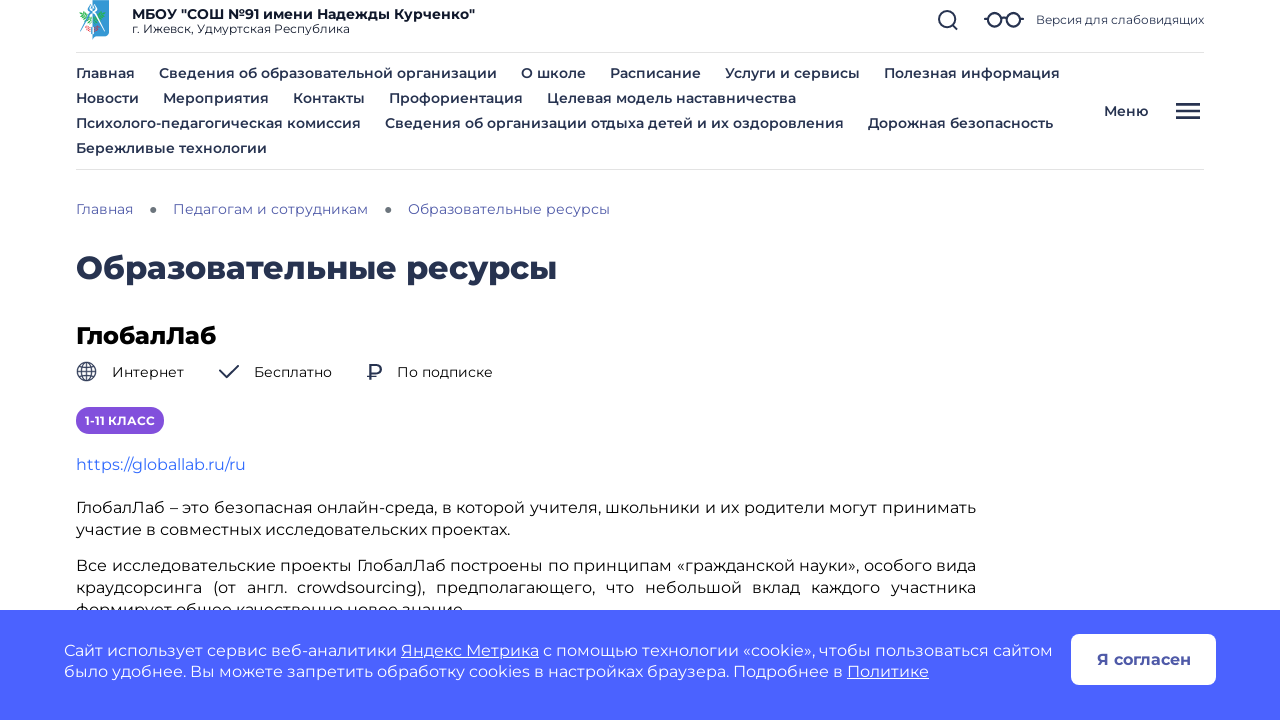

--- FILE ---
content_type: text/css
request_url: https://shkola91izhevsk-r18.gosweb.gosuslugi.ru/netcat_template/css/1/components.css?1747046311
body_size: 56297
content:
.tpl-component-gw-login-link.tpl-template-link a { text-decoration: none; color: var(--tpl-color-foreground-main); display: block; }
.tpl-component-gw-login-link.tpl-template-link a:hover { color: var(--tpl-color-foreground-accent); }
.tpl-component-gw-module-search-result-by-type.tpl-template-others .search-result-title { margin-top: 30px; margin-bottom: 10px; text-align: left; }
.tpl-component-gw-module-search-result-by-type.tpl-template-others .search-no-result { text-align: left; }
.tpl-component-gw-module-search-result-by-type.tpl-template-others .search-result-item { display: flex; align-items: flex-start; flex-direction: column; justify-items: flex-start; margin-bottom: 0.5rem; }
.tpl-component-gw-module-search-result-by-type.tpl-template-search-field .search-form { width: 100%; display: flex; flex-direction: row; flex-wrap: nowrap; }
.tpl-component-gw-module-search-result-by-type.tpl-template-search-field .search-form input { flex-grow: 1; margin-right: 15px; width: 100% }
.tpl-component-gw-module-search-result-by-type.tpl-template-search-field[data-nc-b2~="520"] .search-form { flex-wrap: wrap; }
.tpl-component-gw-module-search-result-by-type.tpl-template-search-field[data-nc-b2~="520"] .search-form input { margin-bottom: 15px; margin-right: 0; padding: 15px }
.tpl-component-gw-module-search-result-by-type.tpl-template-search-field[data-nc-b2~="520"] .search-form button { width: 100% }
.tpl-component-gw-module-search-snippet.tpl-template-icon-show-field { line-height: 1; }
.tpl-component-gw-module-search-snippet.tpl-template-icon-show-field.drop { z-index: 99999; }
.tpl-component-gw-module-search-snippet.tpl-template-icon-show-field .search-block { position: relative; }
.tpl-component-gw-module-search-snippet.tpl-template-icon-show-field .search-block-form { display: -webkit-box; display: -ms-flexbox; display: flex; align-items: center; }
.tpl-component-gw-module-search-snippet.tpl-template-icon-show-field .search-block .search-block-form { display: none; }
.tpl-component-gw-module-search-snippet.tpl-template-icon-show-field .search-block-button { position: relative; cursor: pointer; display: inline-block; }
.tpl-component-gw-module-search-snippet.tpl-template-icon-show-field .search-block-input.full { width: 100%; min-width: 100%; }
.tpl-component-gw-module-search-snippet.tpl-template-icon-show-field .search-block-input.set { max-width: 100%; }
.tpl-component-gw-module-search-snippet.tpl-template-icon-show-field[data-nc-b2~="1420"] .search-block { -webkit-box-ordinal-group: 3; -ms-flex-order: 2; order: 2; position: static; }
.tpl-component-gw-module-search-snippet.tpl-template-icon-show-field .tpl-icon { margin: 0; height: 1em; width: 1em; display: inline-flex; align-items: center; justify-content: center; overflow: hidden; }
.tpl-component-gw-module-search-snippet.tpl-template-icon-show-field .tpl-icon.tpl-text-inherit { height: 1.5rem; width: 1.5rem; }
.tpl-component-gw-module-search-snippet.tpl-template-icon-show-field .tpl-icon.tpl-text-inherit svg { width: 1.1rem; height: 1.1rem; }
.tpl-component-gw-module-search-snippet.tpl-template-icon-show-field .tpl-icon.tpl-text-inherit svg path { fill: var(--tpl-color-foreground-main); }
.tpl-component-gw-module-search-snippet.tpl-template-icon-show-field .tpl-icon svg, .tpl-component-gw-module-search-snippet.tpl-template-icon-show-field .tpl-icon img { width: 100%; height: 100%; max-width: 100%; max-height: 100%; }
.tpl-component-gw-module-search-snippet.tpl-template-icon-show-field .tpl-icon[class*='icon-decor-'] > * { max-width: 50%; max-height: 50%; }
.tpl-component-gw-module-search-snippet.tpl-template-icon-show-field .tpl-icon[class*='icon-decor-circle'] { border-radius: 50%; }
.tpl-component-gw-module-search-snippet.tpl-template-icon-show-field .tpl-icon[class*='icon-decor-circle'] * { max-width: 40%; max-height: 40%; }
.tpl-component-gw-module-search-snippet.tpl-template-search-field { line-height: 1; }
.tpl-component-gw-module-search-snippet.tpl-template-search-field .search-block { display: block; width: 100%; }
.tpl-component-gw-module-search-snippet.tpl-template-search-field .search-block > * { width: 100%; }
.tpl-component-gw-module-search-snippet.tpl-template-search-field .search-block-form { white-space: nowrap; display: flex; align-items: center; }
.tpl-component-gw-module-search-snippet.tpl-template-search-field .search-block-input.full { width: 100%; }
.tpl-component-gw-module-search-snippet.tpl-template-search-field .search-block-input.set { max-width: 100%; }
.tpl-component-gw-module-search-snippet.tpl-template-search-field .search-block-button { display: block; }
.tpl-component-gw-module-search-snippet.tpl-template-search-field[data-nc-b2~="1420"] .search-block { -webkit-box-ordinal-group: 3; -ms-flex-order: 2; order: 2; position: static; }
.tpl-component-gw-module-timetable .timetable-schedule-filter .date-selector { padding: 1em; border: 1px solid var(--tpl-color-background-accent-dark); border-radius: 2.28em; display: inline-block; }
.tpl-component-gw-module-timetable .timetable-schedule-filter select { font-weight: 600; }
.tpl-component-gw-module-timetable .timetable-schedule-wrapper { width: 100%; overflow-x: auto; }
.tpl-component-gw-module-timetable .timetable-schedule-frame { margin: 2em 0 0 0; border: 1px solid #E6E6E6; border-radius: 12px; --pixel-per-minute: var(--default-pixel-per-minute); }
html.tpl-alt-accessibility-font-size-2 .tpl-component-gw-module-timetable .timetable-schedule-frame { width: 150%; --pixel-per-minute: calc(var(--default-pixel-per-minute) * 1.66); }
html.tpl-alt-accessibility-font-size-3 .tpl-component-gw-module-timetable .timetable-schedule-frame { width: 200%; --pixel-per-minute: calc(var(--default-pixel-per-minute) * 2.33); }
.tpl-component-gw-module-timetable .timetable-schedule-table { width: 100%; }
.tpl-component-gw-module-timetable .timetable-schedule-table .weekday { width: 13.5%; }
.tpl-component-gw-module-timetable .timetable-schedule-table td { padding-top: 2em; border-right: 1px solid #E6E6E6; text-align: center; }
.tpl-component-gw-module-timetable .timetable-schedule-table tr:first-child td { padding: 0.3em 0; border-bottom: 1px solid #E6E6E6; }
.tpl-component-gw-module-timetable .timetable-schedule-table td:last-child { border: none; }
.tpl-component-gw-module-timetable .timetable-schedule-table td.time { width: 60px; }
.tpl-component-gw-module-timetable .timetable-schedule-table .date_day { display: inline-block; padding: 0.28em 0.8em; margin-top: 0.28em; }
.tpl-component-gw-module-timetable .timetable-schedule-table .active_date { display: inline-block; padding: 0.28em 0.8em; border-radius: 8em; background-color: var(--tpl-color-brand); color: var(--tpl-color-background-main); }
.tpl-component-gw-module-timetable .timetable-schedule-table .hours_legend { border-bottom: 1px solid #E6E6E6; }
.tpl-component-gw-module-timetable .timetable-schedule-table .hours_legend:first-child { border-top: 1px solid #E6E6E6; }
.tpl-component-gw-module-timetable .timetable-schedule-table td:first-child .hours_legend { border-color: transparent; }
.tpl-component-gw-module-timetable .timetable-schedule-table .hours_legend_hour { position: relative; display: inline-block; background-color: var(--tpl-color-background-main); top: -1.1em; }
.tpl-component-gw-module-timetable .timetable-schedule-table .week_column { position: relative; }
.tpl-component-gw-module-timetable .timetable-schedule-table .lesson_block { position: absolute; left: 0.33em; right: 0.33em; border-radius: 0.44em; }
.tpl-component-gw-module-timetable .lesson_slider { box-shadow: 3px 3px 1px 0px rgba(0, 0, 0, 0.1); }
.tpl-component-gw-module-timetable .lesson_item { position: relative; text-align: left; padding: 0.55em 0.33em; white-space: nowrap; overflow: hidden; border-radius: 0.44em; background: var(--lesson-bg); }
.tpl-component-gw-module-timetable .lesson_item:after { content: ''; display: block; width: 1em; height: 100%; position: absolute; top: 0; right: 0; background-image: linear-gradient(to right, transparent, var(--lesson-bg)); }
.tpl-component-gw-module-timetable .timetable-schedule-table .lesson_block.slick-slider button.slick-arrow { background-color: transparent; color: var(--tpl-color-foreground-main); font-size: 14px; font-weight: 800; padding: 5px; border-radius: 0; opacity: 1; cursor: pointer; }
.tpl-component-gw-module-timetable .timetable-schedule-table .lesson_block.slick-slider button.slick-prev { left: 0; }
.tpl-component-gw-module-timetable .timetable-schedule-table .lesson_block.slick-slider button.slick-next { right: 0; }
.tpl-component-gw-module-timetable .timetable-schedule-table .lesson_block.slick-slider button.slick-disabled { visibility: hidden; }
.tpl-component-gw-module-timetable .timetable-schedule-table .holiday_block { position: absolute; left: 0.33em; right: 0.33em; top: 0px; padding: 1em; border-radius: 0.44em; text-align: center; overflow: hidden; background-color: var(--tpl-color-brand); color: var(--tpl-color-background-main); }
.tpl-component-gw-module-timetable .timetable-schedule-table .lesson_item_cabinet { position: absolute; bottom: 2.8em; display: inline-block; padding: 0.4em 0.6em; border-radius: 12.5em; background-color: rgba(39, 51, 80, 0.1); }
.tpl-component-gw-module-timetable .timetable-schedule-table .lesson_item_teacher { position: absolute; bottom: 1em; left: 1.5em; }
.tpl-component-gw-module-timetable .timetable-schedule-table .lesson_header { display: flex; justify-content: space-between; }
.tpl-component-gw-module-timetable .timetable-schedule-table .lesson_number { display: flex; white-space: normal; }
.tpl-component-gw-module-timetable .timetable-schedule-table .lesson_number span { display: inline-block; }
.tpl-component-gw-module-timetable .timetable-schedule-table .lesson_number .lesson_number_nr { color: var(--tpl-color-brand); width: 1em; flex-shrink: 0; }
.tpl-component-gw-module-timetable .lesson_item_time { margin-left: 1em; }
.tpl-component-gw-module-timetable .lesson_item_cabinet { margin-left: 0.5em; }
.tpl-component-gw-module-timetable .lesson_item_teacher svg { width: 1em; }
.tpl-component-gw-module-timetable .select2-container { width: auto !important; }
.tpl-component-gw-module-timetable .select2-container--default .select2-selection--single { border-color: var(--tpl-color-background-accent-dark); background-color: var(--tpl-color-background-main); padding: 1.25em 3.75em 2.25em 1.875em; border-radius: 1.875em; }
.tpl-component-gw-module-timetable .select2-container--default.select2-container--open.select2-container--below .select2-selection--single { border-radius: 1.875em; }
.tpl-component-gw-module-timetable .select2-container--default .select2-selection--single .select2-selection__rendered { color: var(--tpl-color-foreground-main); line-height: 1.15em; }
.tpl-component-gw-module-timetable .select2-container .select2-selection--single .select2-selection__rendered { padding-left: 0; padding-right: 10px; }
.tpl-component-gw-module-timetable .select2-results__option { font-weight: bold; }
.tpl-component-gw-module-timetable .select2-container--default .select2-selection--single .select2-selection__arrow { position: absolute; top: 50%; right: 30px; border: none; height: 24px; width: 24px; margin-top: -12px; mask-image: url('data:image/svg+xml;utf8,<svg width="24" height="24" viewBox="0 0 24 24" fill="none" xmlns="http://www.w3.org/2000/svg"><g opacity="1"><path d="M19 9L12.35 16L5 9" stroke="currentColor" stroke-width="2" stroke-linecap="round" stroke-linejoin="round"/></g></svg>'); -webkit-mask-image: url('data:image/svg+xml;utf8,<svg width="24" height="24" viewBox="0 0 24 24" fill="none" xmlns="http://www.w3.org/2000/svg"><g opacity="1"><path d="M19 9L12.35 16L5 9" stroke="currentColor" stroke-width="2" stroke-linecap="round" stroke-linejoin="round"/></g></svg>'); background-color: var(--tpl-color-foreground-main); }
.tpl-component-gw-module-timetable .select2-container--open .select2-selection__arrow { transform: rotate(180deg); }
.tpl-component-gw-module-timetable .select2-container--default .select2-selection--single .select2-selection__arrow b { display: none; }
.tpl-component-gw-module-timetable .class-number-select { width: 200px; }
.tpl-component-gw-module-timetable .class-letter-select { width: 180px; }
.tpl-component-gw-module-timetable .timetable-schedule-calendar-header { background: var(--tpl-color-brand); color: var(--tpl-color-background-main); text-align: center; padding: 1em; border-radius: 1em 1em 0 0; display: flex; justify-content: space-between; white-space: normal; }
.tpl-component-gw-module-timetable .timetable-schedule-calendar .lesson_item .lesson_number { font-size: 14px; }
.tpl-component-gw-module-timetable .timetable-schedule-calendar-prev, .tpl-component-gw-module-timetable .timetable-schedule-calendar-next { width: 1em; flex-shrink: 0; }
.tpl-component-gw-module-timetable .timetable-schedule-calendar { display: none; }
.tpl-component-gw-module-timetable .timetable-schedule-calendar table { width: 100%; border: 1px solid #E6E6E6; }
.tpl-component-gw-module-timetable .timetable-schedule-calendar table th { width: 14.25%; padding: 0.5em 0; }
.tpl-component-gw-module-timetable .timetable-schedule-calendar table td { text-align: center; padding: 0.5em 0; }
.tpl-component-gw-module-timetable .timetable-schedule-calendar table td span { cursor: pointer; display: inline-block; width: 2em; height: 2em; padding-top: 0.3em; border-radius: 50%; font-size: 14px; }
.tpl-component-gw-module-timetable .timetable-schedule-calendar .active_date { background-color: #FFE073; }
.tpl-component-gw-module-timetable .timetable-schedule-calendar .selected_date span { display: inline-block; width: 2em; height: 2em; padding-top: 0.3em; border-radius: 50%; background-color: var(--tpl-color-brand); color: var(--tpl-color-background-main); }
.tpl-component-gw-module-timetable .timetable-schedule-calendar .selected_date .active_date { background-color: var(--tpl-color-brand); color: var(--tpl-color-background-main); }
.tpl-component-gw-module-timetable .timetable-schedule-calendar .timetable-schedule-calendar-day { border-left: 1px solid #E6E6E6; border-right: 1px solid #E6E6E6; border-bottom: 1px solid #E6E6E6; border-radius: 0 0 1em 1em; padding: 1em; }
.tpl-component-gw-module-timetable .timetable-schedule-calendar .lesson_block { border-radius: 0.44em; }
.tpl-component-gw-module-timetable .timetable-schedule-calendar .lesson_block_mobile { margin-bottom: 0.5em; }
.tpl-component-gw-module-timetable .timetable-schedule-calendar .lesson_block_mobile:last-child { margin-bottom: 0; }
.tpl-component-gw-module-timetable .timetable-schedule-calendar .lesson_block.slick-slider button.slick-arrow { background-color: transparent; color: var(--tpl-color-foreground-main); font-size: 14px; font-weight: 800; padding: 5px; border-radius: 0; opacity: 1; cursor: pointer; }
.tpl-component-gw-module-timetable .timetable-schedule-calendar .lesson_block.slick-slider button.slick-prev { left: 0; }
.tpl-component-gw-module-timetable .timetable-schedule-calendar .lesson_block.slick-slider button.slick-next { right: 0; }
.tpl-component-gw-module-timetable .timetable-schedule-calendar .lesson_block.slick-slider button.slick-disabled { visibility: hidden; }
.tpl-component-gw-module-timetable .timetable-schedule-calendar .holiday_block { padding: 1em; border-radius: 0.44em; text-align: center; background-color: var(--tpl-color-brand); color: var(--tpl-color-background-main); }
.tpl-component-gw-module-timetable .timetable-schedule-calendar .lesson_item_cabinet { position: absolute; bottom: 2.4em; display: inline-block; padding: 0.4em 0.6em; border-radius: 12.5em; background-color: rgba(39, 51, 80, 0.1); }
.tpl-component-gw-module-timetable .timetable-schedule-calendar .lesson_item_teacher { position: absolute; bottom: 1em; left: 1.5em; }
.tpl-component-gw-module-timetable .timetable-schedule-calendar .lesson_item_teacher svg { display: none; }
.tpl-component-gw-module-timetable .timetable-schedule-calendar .lesson_header { display: flex; justify-content: space-between; }
.tpl-component-gw-module-timetable .timetable-schedule-calendar .lesson_number { display: flex; white-space: normal; }
.tpl-component-gw-module-timetable .timetable-schedule-calendar .lesson_number span { display: inline-block; }
.tpl-component-gw-module-timetable .timetable-schedule-calendar .lesson_number .lesson_number_nr { color: var(--tpl-color-brand); width: 1em; flex-shrink: 0; }
@media (max-width: 768px) {
.tpl-component-gw-module-timetable .timetable-schedule-calendar { display: block; }
.tpl-component-gw-module-timetable .timetable-schedule-frame { border: none; margin: 2em auto; }
.tpl-component-gw-module-timetable .timetable-schedule-table { display: none; }
.tpl-component-gw-module-timetable .class-number-select { width: 100%; }
.tpl-component-gw-module-timetable .class-letter-select { width: 100%; }
.tpl-component-gw-module-timetable .timetable-schedule-filter .date-selector { display: none; }
.tpl-component-gw-module-timetable .select2 { margin-bottom: 1em; }
.tpl-component-gw-module-timetable .lesson_item:after { display: none; }
}
.tpl-component-gw-module-timetable.tpl-template-single-day .timetable-schedule-filter .date-selector { padding: 1em; border: 1px solid var(--tpl-color-background-accent-dark); border-radius: 2.28em; display: inline-block; }
.tpl-component-gw-module-timetable.tpl-template-single-day .timetable-schedule-filter select { font-weight: 600; }
.tpl-component-gw-module-timetable.tpl-template-single-day .timetable-schedule-wrapper { width: 100%; overflow-x: auto; }
.tpl-component-gw-module-timetable.tpl-template-single-day .timetable-schedule-frame { margin: 2em 0 0 0; border: 1px solid #E6E6E6; border-radius: 12px; --pixel-per-minute: var(--default-pixel-per-minute); }
html.tpl-alt-accessibility-font-size-2 .tpl-component-gw-module-timetable.tpl-template-single-day .timetable-schedule-frame { width: 150%; --pixel-per-minute: calc(var(--default-pixel-per-minute) * 1.66); }
html.tpl-alt-accessibility-font-size-3 .tpl-component-gw-module-timetable.tpl-template-single-day .timetable-schedule-frame { width: 200%; --pixel-per-minute: calc(var(--default-pixel-per-minute) * 2.33); }
.tpl-component-gw-module-timetable.tpl-template-single-day .timetable-schedule-table { width: 100%; }
.tpl-component-gw-module-timetable.tpl-template-single-day .timetable-schedule-table .weekday { width: 13.5%; }
.tpl-component-gw-module-timetable.tpl-template-single-day .timetable-schedule-table td { padding-top: 2em; border-right: 1px solid #E6E6E6; text-align: center; }
.tpl-component-gw-module-timetable.tpl-template-single-day .timetable-schedule-table tr:first-child td { padding: 0.3em 0; border-bottom: 1px solid #E6E6E6; }
.tpl-component-gw-module-timetable.tpl-template-single-day .timetable-schedule-table td:last-child { border: none; }
.tpl-component-gw-module-timetable.tpl-template-single-day .timetable-schedule-table td.time { width: 60px; }
.tpl-component-gw-module-timetable.tpl-template-single-day .timetable-schedule-table .date_day { display: inline-block; padding: 0.28em 0.8em; margin-top: 0.28em; }
.tpl-component-gw-module-timetable.tpl-template-single-day .timetable-schedule-table .active_date { display: inline-block; padding: 0.28em 0.8em; border-radius: 8em; background-color: var(--tpl-color-brand); color: var(--tpl-color-background-main); }
.tpl-component-gw-module-timetable.tpl-template-single-day .timetable-schedule-table .hours_legend { border-bottom: 1px solid #E6E6E6; }
.tpl-component-gw-module-timetable.tpl-template-single-day .timetable-schedule-table .hours_legend:first-child { border-top: 1px solid #E6E6E6; }
.tpl-component-gw-module-timetable.tpl-template-single-day .timetable-schedule-table td:first-child .hours_legend { border-color: transparent; }
.tpl-component-gw-module-timetable.tpl-template-single-day .timetable-schedule-table .hours_legend_hour { position: relative; display: inline-block; background-color: var(--tpl-color-background-main); top: -1.1em; }
.tpl-component-gw-module-timetable.tpl-template-single-day .timetable-schedule-table .week_column { position: relative; }
.tpl-component-gw-module-timetable.tpl-template-single-day .timetable-schedule-table .lesson_block { position: absolute; left: 0.33em; right: 0.33em; border-radius: 0.44em; }
.tpl-component-gw-module-timetable.tpl-template-single-day .lesson_slider { box-shadow: 3px 3px 1px 0px rgba(0, 0, 0, 0.1); }
.tpl-component-gw-module-timetable.tpl-template-single-day .lesson_item { position: relative; text-align: left; padding: 0.55em 0.33em; white-space: nowrap; overflow: hidden; border-radius: 0.44em; background: var(--lesson-bg); }
.tpl-component-gw-module-timetable.tpl-template-single-day .lesson_item:after { content: ''; display: block; width: 1em; height: 100%; position: absolute; top: 0; right: 0; background-image: linear-gradient(to right, transparent, var(--lesson-bg)); }
.tpl-component-gw-module-timetable.tpl-template-single-day .timetable-schedule-table .lesson_block.slick-slider button.slick-arrow { background-color: transparent; color: var(--tpl-color-foreground-main); font-size: 14px; font-weight: 800; padding: 5px; border-radius: 0; opacity: 1; cursor: pointer; }
.tpl-component-gw-module-timetable.tpl-template-single-day .timetable-schedule-table .lesson_block.slick-slider button.slick-prev { left: 0; }
.tpl-component-gw-module-timetable.tpl-template-single-day .timetable-schedule-table .lesson_block.slick-slider button.slick-next { right: 0; }
.tpl-component-gw-module-timetable.tpl-template-single-day .timetable-schedule-table .lesson_block.slick-slider button.slick-disabled { visibility: hidden; }
.tpl-component-gw-module-timetable.tpl-template-single-day .timetable-schedule-table .holiday_block { position: absolute; left: 0.33em; right: 0.33em; top: 0px; padding: 1em; border-radius: 0.44em; text-align: center; overflow: hidden; background-color: var(--tpl-color-brand); color: var(--tpl-color-background-main); }
.tpl-component-gw-module-timetable.tpl-template-single-day .timetable-schedule-table .lesson_item_cabinet { position: absolute; bottom: 2.8em; display: inline-block; padding: 0.4em 0.6em; border-radius: 12.5em; background-color: rgba(39, 51, 80, 0.1); }
.tpl-component-gw-module-timetable.tpl-template-single-day .timetable-schedule-table .lesson_item_teacher { position: absolute; bottom: 1em; left: 1.5em; }
.tpl-component-gw-module-timetable.tpl-template-single-day .timetable-schedule-table .lesson_header { display: flex; justify-content: space-between; }
.tpl-component-gw-module-timetable.tpl-template-single-day .timetable-schedule-table .lesson_number { display: flex; white-space: normal; }
.tpl-component-gw-module-timetable.tpl-template-single-day .timetable-schedule-table .lesson_number span { display: inline-block; }
.tpl-component-gw-module-timetable.tpl-template-single-day .timetable-schedule-table .lesson_number .lesson_number_nr { color: var(--tpl-color-brand); width: 1em; flex-shrink: 0; }
.tpl-component-gw-module-timetable.tpl-template-single-day .lesson_item_time { margin-left: 1em; }
.tpl-component-gw-module-timetable.tpl-template-single-day .lesson_item_cabinet { margin-left: 0.5em; }
.tpl-component-gw-module-timetable.tpl-template-single-day .lesson_item_teacher svg { width: 1em; }
.tpl-component-gw-module-timetable.tpl-template-single-day .select2-container { width: auto !important; }
.tpl-component-gw-module-timetable.tpl-template-single-day .select2-container--default .select2-selection--single { border-color: var(--tpl-color-background-accent-dark); background-color: var(--tpl-color-background-main); padding: 1.25em 3.75em 2.25em 1.875em; border-radius: 1.875em; }
.tpl-component-gw-module-timetable.tpl-template-single-day .select2-container--default.select2-container--open.select2-container--below .select2-selection--single { border-radius: 1.875em; }
.tpl-component-gw-module-timetable.tpl-template-single-day .select2-container--default .select2-selection--single .select2-selection__rendered { color: var(--tpl-color-foreground-main); line-height: 1.15em; }
.tpl-component-gw-module-timetable.tpl-template-single-day .select2-container .select2-selection--single .select2-selection__rendered { padding-left: 0; padding-right: 10px; }
.tpl-component-gw-module-timetable.tpl-template-single-day .select2-results__option { font-weight: bold; }
.tpl-component-gw-module-timetable.tpl-template-single-day .select2-container--default .select2-selection--single .select2-selection__arrow { position: absolute; top: 50%; right: 30px; border: none; height: 24px; width: 24px; margin-top: -12px; mask-image: url('data:image/svg+xml;utf8,<svg width="24" height="24" viewBox="0 0 24 24" fill="none" xmlns="http://www.w3.org/2000/svg"><g opacity="1"><path d="M19 9L12.35 16L5 9" stroke="currentColor" stroke-width="2" stroke-linecap="round" stroke-linejoin="round"/></g></svg>'); -webkit-mask-image: url('data:image/svg+xml;utf8,<svg width="24" height="24" viewBox="0 0 24 24" fill="none" xmlns="http://www.w3.org/2000/svg"><g opacity="1"><path d="M19 9L12.35 16L5 9" stroke="currentColor" stroke-width="2" stroke-linecap="round" stroke-linejoin="round"/></g></svg>'); background-color: var(--tpl-color-foreground-main); }
.tpl-component-gw-module-timetable.tpl-template-single-day .select2-container--open .select2-selection__arrow { transform: rotate(180deg); }
.tpl-component-gw-module-timetable.tpl-template-single-day .select2-container--default .select2-selection--single .select2-selection__arrow b { display: none; }
.tpl-component-gw-module-timetable.tpl-template-single-day .class-number-select { width: 200px; }
.tpl-component-gw-module-timetable.tpl-template-single-day .class-letter-select { width: 180px; }
.tpl-component-gw-module-timetable.tpl-template-single-day .timetable-schedule-calendar-header { background: var(--tpl-color-brand); color: var(--tpl-color-background-main); text-align: center; padding: 1em; border-radius: 1em 1em 0 0; display: flex; justify-content: space-between; white-space: normal; }
.tpl-component-gw-module-timetable.tpl-template-single-day .timetable-schedule-calendar .lesson_item .lesson_number { font-size: 14px; }
.tpl-component-gw-module-timetable.tpl-template-single-day .timetable-schedule-calendar-prev, .tpl-component-gw-module-timetable.tpl-template-single-day .timetable-schedule-calendar-next { width: 1em; flex-shrink: 0; }
.tpl-component-gw-module-timetable.tpl-template-single-day .timetable-schedule-calendar { display: none; }
.tpl-component-gw-module-timetable.tpl-template-single-day .timetable-schedule-calendar table { width: 100%; border: 1px solid #E6E6E6; }
.tpl-component-gw-module-timetable.tpl-template-single-day .timetable-schedule-calendar table th { width: 14.25%; padding: 0.5em 0; }
.tpl-component-gw-module-timetable.tpl-template-single-day .timetable-schedule-calendar table td { text-align: center; padding: 0.5em 0; }
.tpl-component-gw-module-timetable.tpl-template-single-day .timetable-schedule-calendar table td span { cursor: pointer; display: inline-block; width: 2em; height: 2em; padding-top: 0.3em; border-radius: 50%; font-size: 14px; }
.tpl-component-gw-module-timetable.tpl-template-single-day .timetable-schedule-calendar .active_date { background-color: #FFE073; }
.tpl-component-gw-module-timetable.tpl-template-single-day .timetable-schedule-calendar .selected_date span { display: inline-block; width: 2em; height: 2em; padding-top: 0.3em; border-radius: 50%; background-color: var(--tpl-color-brand); color: var(--tpl-color-background-main); }
.tpl-component-gw-module-timetable.tpl-template-single-day .timetable-schedule-calendar .selected_date .active_date { background-color: var(--tpl-color-brand); color: var(--tpl-color-background-main); }
.tpl-component-gw-module-timetable.tpl-template-single-day .timetable-schedule-calendar .timetable-schedule-calendar-day { border-left: 1px solid #E6E6E6; border-right: 1px solid #E6E6E6; border-bottom: 1px solid #E6E6E6; border-radius: 0 0 1em 1em; padding: 1em; }
.tpl-component-gw-module-timetable.tpl-template-single-day .timetable-schedule-calendar .lesson_block { border-radius: 0.44em; }
.tpl-component-gw-module-timetable.tpl-template-single-day .timetable-schedule-calendar .lesson_block_mobile { margin-bottom: 0.5em; }
.tpl-component-gw-module-timetable.tpl-template-single-day .timetable-schedule-calendar .lesson_block_mobile:last-child { margin-bottom: 0; }
.tpl-component-gw-module-timetable.tpl-template-single-day .timetable-schedule-calendar .lesson_block.slick-slider button.slick-arrow { background-color: transparent; color: var(--tpl-color-foreground-main); font-size: 14px; font-weight: 800; padding: 5px; border-radius: 0; opacity: 1; cursor: pointer; }
.tpl-component-gw-module-timetable.tpl-template-single-day .timetable-schedule-calendar .lesson_block.slick-slider button.slick-prev { left: 0; }
.tpl-component-gw-module-timetable.tpl-template-single-day .timetable-schedule-calendar .lesson_block.slick-slider button.slick-next { right: 0; }
.tpl-component-gw-module-timetable.tpl-template-single-day .timetable-schedule-calendar .lesson_block.slick-slider button.slick-disabled { visibility: hidden; }
.tpl-component-gw-module-timetable.tpl-template-single-day .timetable-schedule-calendar .holiday_block { padding: 1em; border-radius: 0.44em; text-align: center; background-color: var(--tpl-color-brand); color: var(--tpl-color-background-main); }
.tpl-component-gw-module-timetable.tpl-template-single-day .timetable-schedule-calendar .lesson_item_cabinet { position: absolute; bottom: 2.4em; display: inline-block; padding: 0.4em 0.6em; border-radius: 12.5em; background-color: rgba(39, 51, 80, 0.1); }
.tpl-component-gw-module-timetable.tpl-template-single-day .timetable-schedule-calendar .lesson_item_teacher { position: absolute; bottom: 1em; left: 1.5em; }
.tpl-component-gw-module-timetable.tpl-template-single-day .timetable-schedule-calendar .lesson_item_teacher svg { display: none; }
.tpl-component-gw-module-timetable.tpl-template-single-day .timetable-schedule-calendar .lesson_header { display: flex; justify-content: space-between; }
.tpl-component-gw-module-timetable.tpl-template-single-day .timetable-schedule-calendar .lesson_number { display: flex; white-space: normal; }
.tpl-component-gw-module-timetable.tpl-template-single-day .timetable-schedule-calendar .lesson_number span { display: inline-block; }
.tpl-component-gw-module-timetable.tpl-template-single-day .timetable-schedule-calendar .lesson_number .lesson_number_nr { color: var(--tpl-color-brand); width: 1em; flex-shrink: 0; }
@media (max-width: 768px) {
.tpl-component-gw-module-timetable.tpl-template-single-day .timetable-schedule-calendar { display: block; }
.tpl-component-gw-module-timetable.tpl-template-single-day .timetable-schedule-frame { border: none; margin: 2em auto; }
.tpl-component-gw-module-timetable.tpl-template-single-day .timetable-schedule-table { display: none; }
.tpl-component-gw-module-timetable.tpl-template-single-day .class-number-select { width: 100%; }
.tpl-component-gw-module-timetable.tpl-template-single-day .class-letter-select { width: 100%; }
.tpl-component-gw-module-timetable.tpl-template-single-day .timetable-schedule-filter .date-selector { display: none; }
.tpl-component-gw-module-timetable.tpl-template-single-day .select2 { margin-bottom: 1em; }
.tpl-component-gw-module-timetable.tpl-template-single-day .lesson_item:after { display: none; }
}
.tpl-component-gw-accessibility-visual.tpl-template-toggle-icon .alt-switch-icon { cursor: pointer; min-width: 24px; max-width: 200px; }
.tpl-component-gw-accessibility-visual.tpl-template-toggle-icon svg { width: 100%; }
.tpl-component-gw-accessibility-visual.tpl-template-toggle-icon svg path { fill: var(--tpl-color-foreground-main, black); }
.tpl-component-gw-accessibility-visual.tpl-template-panel .toolbar { position: relative; display: flex; align-items: center; font: 20px Arial, sans-serif; flex-wrap: wrap; padding-right: 50px; }
.tpl-component-gw-accessibility-visual.tpl-template-panel .toolbar > * { margin-bottom: 20px; }
.tpl-component-gw-accessibility-visual.tpl-template-panel .group { display: flex; align-items: center; margin-right: 30px; }
.tpl-component-gw-accessibility-visual.tpl-template-panel .label { margin-right: 15px; }
.tpl-component-gw-accessibility-visual.tpl-template-panel .line-spacing .label { min-width: 150px; }
.tpl-component-gw-accessibility-visual.tpl-template-panel .variants { border: 1px solid var(--tpl-color-foreground-main, black); display: flex; align-items: stretch; }
.tpl-component-gw-accessibility-visual.tpl-template-panel .variant { color: var(--tpl-color-foreground-main, black); text-decoration: none; min-height: 46px; min-width: 46px; text-align: center; cursor: pointer; display: flex; align-items: center; position: relative; font-size: 1.25rem; }
.tpl-component-gw-accessibility-visual.tpl-template-panel .variant:not(:first-of-type) { border-left: 1px solid var(--tpl-color-foreground-main, black); }
.tpl-component-gw-accessibility-visual.tpl-template-panel .variant.selected:after { content: ''; display: block; width: 100%; height: 6px; background: var(--tpl-color-foreground-main, black); position: absolute; bottom: -10px; }
.tpl-component-gw-accessibility-visual.tpl-template-panel .variant span { width: 100%; }
.tpl-component-gw-accessibility-visual.tpl-template-panel .variant[data-variant="accessibility-font-size-2"] { font-size: 1.5rem; }
.tpl-component-gw-accessibility-visual.tpl-template-panel .variant[data-variant="accessibility-font-size-3"] { font-size: 2rem; }
.tpl-component-gw-accessibility-visual.tpl-template-panel .variant[data-variant="accessibility-color-scheme-1"] { color: black; background: white; font-size: 1.25rem; }
.tpl-component-gw-accessibility-visual.tpl-template-panel .variant[data-variant="accessibility-color-scheme-2"] { color: white; background: black; font-size: 1.25rem; }
.tpl-component-gw-accessibility-visual.tpl-template-panel .variant[data-variant="accessibility-color-scheme-3"] { color: #063462; background: #9dd1ff; font-size: 1.25rem; }
.tpl-component-gw-accessibility-visual.tpl-template-panel .variant[data-variant="accessibility-letter-spacing-2"] span { letter-spacing: 0; }
.tpl-component-gw-accessibility-visual.tpl-template-panel .variant[data-variant="accessibility-letter-spacing-2"] span { letter-spacing: 0.2em; padding-left: 0.2em; }
.tpl-component-gw-accessibility-visual.tpl-template-panel .variant[data-variant="accessibility-letter-spacing-3"] span { letter-spacing: 0.4em; padding-left: 0.4em; }
.tpl-component-gw-accessibility-visual.tpl-template-panel .variant[data-variant^="accessibility-line-spacing"] span { padding: 10px; }
.tpl-component-gw-accessibility-visual.tpl-template-panel .variant[data-variant="accessibility-line-spacing-1"] span { line-height: 1em; }
.tpl-component-gw-accessibility-visual.tpl-template-panel .variant[data-variant="accessibility-line-spacing-2"] span { line-height: 2em; }
.tpl-component-gw-accessibility-visual.tpl-template-panel .variant[data-variant="accessibility-line-spacing-3"] span { line-height: 1.5em; }
.tpl-component-gw-accessibility-visual.tpl-template-panel .exit { position: absolute; top: 0; right: 0; border: 1px solid var(--tpl-color-foreground-main, black); }
.tpl-component-gw-accessibility-visual.tpl-template-panel .exit a { width: 46px; height: 46px; display: flex; align-items: center; justify-content: center; }
.tpl-component-gw-accessibility-visual.tpl-template-panel .exit svg { width: 30px; height: 30px; }
.tpl-component-gw-accessibility-visual.tpl-template-panel .exit svg path { stroke: var(--tpl-color-foreground-main, black); }
@media (max-width: 1170px) {
.tpl-component-gw-accessibility-visual.tpl-template-panel .toolbar { padding-left: 25px; padding-right: 75px; }
.tpl-component-gw-accessibility-visual.tpl-template-panel .group { flex-wrap: wrap; }
.tpl-component-gw-accessibility-visual.tpl-template-panel .exit { right: 25px; }
}
@media (max-width: 700px) {
.tpl-component-gw-accessibility-visual.tpl-template-panel .group:not(.line-spacing) { width: 100%; justify-content: space-between; }
.tpl-component-gw-accessibility-visual.tpl-template-panel .line-spacing .variants { width: 100%; }
.tpl-component-gw-accessibility-visual.tpl-template-panel .line-spacing .label { width: 100%; margin-right: 0; margin-bottom: 15px; }
.tpl-component-gw-accessibility-visual.tpl-template-panel .line-spacing .variant { width: 100%; }
}
@media (max-width: 660px) {
.tpl-component-gw-accessibility-visual.tpl-template-panel .line-spacing .variants { flex-wrap: wrap; }
.tpl-component-gw-accessibility-visual.tpl-template-panel .line-spacing .variant { border-left: 0; }
.tpl-component-gw-accessibility-visual.tpl-template-panel .line-spacing .variant:not(:last-of-type) { border-bottom: 1px solid var(--tpl-color-foreground-main, black); }
.tpl-component-gw-accessibility-visual.tpl-template-panel .line-spacing .variant.selected::after { bottom: 0; }
}
@media (max-width: 526px) {
.tpl-component-gw-accessibility-visual.tpl-template-panel .group .label { width: 100%; margin-right: 0; margin-bottom: 15px; }
}
.tpl-component-gw-app-form .modal-dialog-inner-object .modal-content { border-radius:12px; }
.tpl-component-gw-app-form .modal-dialog { max-width:560px; }
.tpl-component-gw-app-form .modal-content .modal-body { padding-right: 2.2rem; padding-left: 2.2rem; }
.tpl-component-gw-app-form .modal-success { margin:70px 0; text-align:center; }
.tpl-component-gw-app-form .modal-success p { max-width:400px; margin:0 auto; }
.tpl-component-gw-app-form .modal-success .tpl-text-header5 { font-weight: bold; margin:20px 0; }
.tpl-component-gw-app-form .tpl-block-input { padding-bottom:10px; }
.tpl-component-gw-app-form .tpl-block-button-off { background:rgba(39, 51, 80, 0.2); }
.tpl-component-gw-app-form .tpl-block-input input::placeholder, .tpl-component-gw-app-form .tpl-block-input textarea::placeholder { color:gray; }
.tpl-component-gw-app-form .tpl-block-input input, .tpl-component-gw-app-form .tpl-block-input textarea { width: 100%; }
.tpl-component-gw-app-form .modal_button_close { padding-top:0.5em;padding-bottom:0.5em;padding-left:0.5625em;padding-right:0.5625em;background-color:#fff; cursor:pointer; color:#273350; font-size:2em; }
.tpl-component-gw-app-form .modal_button_close { margin: 20px auto; display: block; }
.tpl-component-gw-app-form .required-show { border:1px solid red; }
.tpl-component-gw-app-form .required-show-privacy-policy { color: red; }
.tpl-component-gw-app-form .tpl-field-file, .tpl-component-gw-app-form .tpl-file-upload { position: relative; }
.tpl-component-gw-app-form .nc-upload-input { width: 0.1px; height: 0.1px; opacity: 0; overflow: hidden; position: absolute; z-index: -1; }
.tpl-component-gw-app-form .nc-upload-input + label { position: relative; padding: 15px 27px 15px 60px; top: 5px; right: 0; border-radius: 50px; border: 1px solid #4F5AA8; box-sizing: border-box; color: #4F5AA8; font-weight: bold; }
.tpl-component-gw-app-form .nc-upload-input + label::before { content: ''; background-image: url("/netcat_template/class/gw_app_form/../img/clip.png"); width: 21px; height: 19px; left: 25px; position: absolute; display: block; }
.tpl-component-gw-app-form .nc-upload-input + label:hover { cursor: pointer; }
.tpl-component-gw-app-form .nc-upload-files { text-align: right; color: #4F5AA8; word-break: break-word; }
@media (min-width: 500px) {
.tpl-component-gw-app-form .modal_button_close { position:fixed;top:30px;right:40px;margin-top:0; }
}
.tpl-component-gw-app-form .tpl-block-privacy-policy { display:flex; margin:15px 0; }
.tpl-component-gw-app-form .tpl-block-privacy-policy-label { font-size:13px; line-height:15px; margin-left:10px; }
.tpl-component-gw-app-form .tpl-block-privacy-policy-input { width:22px; height:22px; background-color:#fee073!important; cursor:pointer; position:relative; top:4px; left:2px; }
.tpl-component-gw-app-form .tpl-block-buttons { margin:20px 0; display:flex; justify-content: space-between; }
.tpl-component-gw-app-form .tpl-block-button-off { background:rgba(39, 51, 80, 0.2); }
.tpl-component-gw-app-form .tpl-block-file { display:flex; }
.tpl-component-gw-app-form .tpl-file-description { font-size: 14px;line-height: 17px; width:70%; }
@media (max-width:600px) {
.tpl-component-gw-app-form .tpl-link-form-submit { text-align:center; }
.tpl-component-gw-app-form .tpl-file-upload { text-align:center; }
.tpl-component-gw-app-form .tpl-block-buttons { flex-direction: column-reverse; }
.tpl-component-gw-app-form .nc-upload { margin-top: 0; margin-bottom: 10px; }
.tpl-component-gw-app-form .nc-upload-files { text-align: left; margin-bottom: 20px; }
}
@media (max-width:400px) {
.tpl-component-gw-app-form .tpl-block-privacy-policy-label { font-size:11px; }
.tpl-component-gw-app-form .tpl-block-privacy-policy-input { width:33px; height:33px; top:-2px; }
}
.tpl-component-gw-app-form.tpl-template-app-director .modal-dialog-inner-object .modal-content { border-radius:12px; }
.tpl-component-gw-app-form.tpl-template-app-director .modal-dialog { max-width:560px; }
.tpl-component-gw-app-form.tpl-template-app-director .modal-content .modal-body { padding-right: 2.2rem; padding-left: 2.2rem; }
.tpl-component-gw-app-form.tpl-template-app-director .modal-success { margin:70px 0; text-align:center; }
.tpl-component-gw-app-form.tpl-template-app-director .modal-success p { max-width:400px; margin:0 auto; }
.tpl-component-gw-app-form.tpl-template-app-director .modal-success .tpl-text-header5 { font-weight: bold; margin:20px 0; }
.tpl-component-gw-app-form.tpl-template-app-director .tpl-block-input { padding-bottom:10px; }
.tpl-component-gw-app-form.tpl-template-app-director .tpl-block-button-off { background:rgba(39, 51, 80, 0.2); }
.tpl-component-gw-app-form.tpl-template-app-director .tpl-block-input input::placeholder, .tpl-component-gw-app-form.tpl-template-app-director .tpl-block-input textarea::placeholder { color:gray; }
.tpl-component-gw-app-form.tpl-template-app-director .tpl-block-input input, .tpl-component-gw-app-form.tpl-template-app-director .tpl-block-input textarea { width: 100%; }
.tpl-component-gw-app-form.tpl-template-app-director .modal_button_close { padding-top:0.5em;padding-bottom:0.5em;padding-left:0.5625em;padding-right:0.5625em;background-color:#fff; cursor:pointer; color:#273350; font-size:2em; }
.tpl-component-gw-app-form.tpl-template-app-director .modal_button_close { margin: 20px auto; display: block; }
.tpl-component-gw-app-form.tpl-template-app-director .required-show { border:1px solid red; }
.tpl-component-gw-app-form.tpl-template-app-director .required-show-privacy-policy { color: red; }
.tpl-component-gw-app-form.tpl-template-app-director .tpl-field-file, .tpl-component-gw-app-form.tpl-template-app-director .tpl-file-upload { position: relative; }
.tpl-component-gw-app-form.tpl-template-app-director .nc-upload-input { width: 0.1px; height: 0.1px; opacity: 0; overflow: hidden; position: absolute; z-index: -1; }
.tpl-component-gw-app-form.tpl-template-app-director .nc-upload-input + label { position: relative; padding: 15px 27px 15px 60px; top: 5px; right: 0; border-radius: 50px; border: 1px solid #4F5AA8; box-sizing: border-box; color: #4F5AA8; font-weight: bold; }
.tpl-component-gw-app-form.tpl-template-app-director .nc-upload-input + label::before { content: ''; background-image: url("/netcat_template/class/gw_app_form/app_director/../img/clip.png"); width: 21px; height: 19px; left: 25px; position: absolute; display: block; }
.tpl-component-gw-app-form.tpl-template-app-director .nc-upload-input + label:hover { cursor: pointer; }
.tpl-component-gw-app-form.tpl-template-app-director .nc-upload-files { text-align: right; color: #4F5AA8; word-break: break-word; }
@media (min-width: 500px) {
.tpl-component-gw-app-form.tpl-template-app-director .modal_button_close { position:fixed;top:30px;right:40px;margin-top:0; }
}
.tpl-component-gw-app-form.tpl-template-app-director .tpl-block-privacy-policy { display:flex; margin:15px 0; }
.tpl-component-gw-app-form.tpl-template-app-director .tpl-block-privacy-policy-label { font-size:13px; line-height:15px; margin-left:10px; }
.tpl-component-gw-app-form.tpl-template-app-director .tpl-block-privacy-policy-input { width:22px; height:22px; background-color:#fee073!important; cursor:pointer; position:relative; top:4px; left:2px; }
.tpl-component-gw-app-form.tpl-template-app-director .tpl-block-buttons { margin:20px 0; display:flex; justify-content: space-between; }
.tpl-component-gw-app-form.tpl-template-app-director .tpl-block-button-off { background:rgba(39, 51, 80, 0.2); }
.tpl-component-gw-app-form.tpl-template-app-director .tpl-block-file { display:flex; }
.tpl-component-gw-app-form.tpl-template-app-director .tpl-file-description { font-size: 14px;line-height: 17px; width:70%; }
@media (max-width:600px) {
.tpl-component-gw-app-form.tpl-template-app-director .tpl-link-form-submit { text-align:center; }
.tpl-component-gw-app-form.tpl-template-app-director .tpl-file-upload { text-align:center; }
.tpl-component-gw-app-form.tpl-template-app-director .tpl-block-buttons { flex-direction: column-reverse; }
.tpl-component-gw-app-form.tpl-template-app-director .nc-upload { margin-top: 0; margin-bottom: 10px; }
.tpl-component-gw-app-form.tpl-template-app-director .nc-upload-files { text-align: left; margin-bottom: 20px; }
}
@media (max-width:400px) {
.tpl-component-gw-app-form.tpl-template-app-director .tpl-block-privacy-policy-label { font-size:11px; }
.tpl-component-gw-app-form.tpl-template-app-director .tpl-block-privacy-policy-input { width:33px; height:33px; top:-2px; }
}
.tpl-component-gw-awards .awards-objects-list { margin-bottom: 50px; }
.tpl-component-gw-awards .awards-object-item { margin-bottom: 34px; }
.tpl-component-gw-awards .awards-image { margin-bottom: 24px; margin-left: auto; margin-right: auto; width: 279px; height: 280px; max-width: 100%; padding: 20px; text-align: center; }
.tpl-component-gw-awards .awards-image img { max-width: 100%; max-height: 100%; }
.tpl-component-gw-awards .tpl-block-list-objects > *[data-nc-b2~="768"] .awards-image { width: 224px; height: 225px; padding: 10px; }
.tpl-component-gw-awards .tpl-block-list-objects > *[data-nc-b2~="768"] .awards-object-item { margin-bottom: 34px; }
.tpl-component-gw-base-icon .tpl-icon { height: 1em; width: 1em; display: inline-flex; align-items: center; justify-content: center; overflow: hidden; margin: 0 !important; padding: 0; }
.tpl-component-gw-base-icon .tpl-icon > svg, .tpl-component-gw-base-icon .tpl-icon > img { width: 100%; height: 100%; max-width: 100%; max-height: 100%; }
.tpl-component-gw-base-icon .tpl-icon img { object-fit: contain; }
.tpl-component-gw-base-icon .tpl-icon svg path { fill: var(--tpl-object--icon-color); }
.tpl-component-gw-base-icon .tpl-icon[class*='icon-decor-'] { border: 1px solid var(--tpl-object--icon-decor-color); }
.tpl-component-gw-base-icon .tpl-icon[class*='icon-decor-'][class*='-fill'] { background-color: var(--tpl-object--icon-decor-color); }
.tpl-component-gw-base-icon .tpl-icon[class*='icon-decor-'] > * { max-width: 50%; max-height: 50%; }
.tpl-component-gw-base-icon .tpl-icon[class*='icon-decor-circle'] { border-radius: 50%; }
.tpl-component-gw-base-icon .tpl-icon[class*='icon-decor-circle'] > * { max-width: 40%; max-height: 40%; }
.tpl-component-gw-base-image.tpl-template-single { min-height: 1em; height: 100%; }
.tpl-component-gw-base-image.tpl-template-single > .tpl-block-list-objects { height: 100%; }
.tpl-component-gw-base-image.tpl-template-single .object-item { max-width: 100%; height: 100%; }
.tpl-component-gw-base-image.tpl-template-single .object-item img { min-height: 1em; }
.tpl-component-gw-base-image.tpl-template-single .object-item.fullSize { max-width: 100%; }
.tpl-component-gw-base-image.tpl-template-single .object-item > .nc-editable-image-container { width: 100%; }
.tpl-component-gw-base-image.tpl-template-single .object-item.real img { max-width: 100%; }
.tpl-component-gw-base-image.tpl-template-single .object-item.full img { width: 100%; max-width: 100%; }
.tpl-component-gw-base-image.tpl-template-single .object-item.setHeight img { object-fit: cover; }
.tpl-component-gw-base-image.tpl-template-gallery .item-size { position: relative; }
.tpl-component-gw-base-image.tpl-template-gallery .item-size * { width:100%; height:100%; }
.tpl-component-gw-base-image.tpl-template-gallery .item-size img { max-width: 100%; }
.tpl-component-gw-base-image.tpl-template-gallery .item-size:before { display: block; content: ""; width: 100%; }
.tpl-component-gw-base-image.tpl-template-gallery .item-size:not(.size-real):not(.realSize) > .item-image { position: absolute; top: 0; left: 0; right: 0; bottom: 0; overflow: hidden; }
.tpl-component-gw-base-image.tpl-template-gallery .size-5by1 { padding-top: 20%; }
.tpl-component-gw-base-image.tpl-template-gallery .size-4by1 { padding-top: 25%; }
.tpl-component-gw-base-image.tpl-template-gallery .size-3by1 { padding-top: 33.33%; }
.tpl-component-gw-base-image.tpl-template-gallery .size-2by1 { padding-top: 50%; }
.tpl-component-gw-base-image.tpl-template-gallery .size-16by9 { padding-top: 56.25%; }
.tpl-component-gw-base-image.tpl-template-gallery .size-1-62by1 { padding-top: 61.72%; }
.tpl-component-gw-base-image.tpl-template-gallery .size-3by2 { padding-top: 66.66%; }
.tpl-component-gw-base-image.tpl-template-gallery .size-4by3 { padding-top: 75%; }
.tpl-component-gw-base-image.tpl-template-gallery .size-, .tpl-component-gw-base-image.tpl-template-gallery .size-1by1 { padding-top: 100%; }
.tpl-component-gw-base-image.tpl-template-gallery .size-3by4 { padding-top: 133.33%; }
.tpl-component-gw-base-image.tpl-template-gallery .size-2by3 { padding-top: 150%; }
.tpl-component-gw-base-image.tpl-template-gallery .size-9by16 { padding-top: 177.77%; }
.tpl-component-gw-base-image.tpl-template-gallery .size-1by1-62 { padding-top: 162%; }
.tpl-component-gw-base-image.tpl-template-gallery .size-1by2 { padding-top: 200%; }
.tpl-component-gw-base-image.tpl-template-gallery .size-1by3 { padding-top: 300%; }
.tpl-component-gw-base-image.tpl-template-gallery .size-1by4 { padding-top: 400%; }
.tpl-component-gw-base-image.tpl-template-gallery .size-1by5 { padding-top: 500%; }
.tpl-component-gw-base-image.tpl-template-gallery .item-image * { width: 100%; height: 100%; }
.tpl-component-gw-base-image.tpl-template-gallery .item-image img { max-width: 100%; }
.tpl-component-gw-base-image.tpl-template-gallery .item-image:not([class^='.image-']) img { margin-left: auto; margin-right: auto; }
.tpl-component-gw-base-image.tpl-template-gallery .image-fill img { width: 100%; max-width: 100%; height: 100%; max-height: 100%; object-fit: fill; }
.tpl-component-gw-base-image.tpl-template-gallery .image-contain img { width: 100%; max-width: 100%; height: 100%; max-height: 100%; object-fit: contain; }
.tpl-component-gw-base-image.tpl-template-gallery .image-cover img { width: 100%; max-width: 100%; height: 100%; max-height: 100%; object-fit: cover; }
.tpl-component-gw-base-image.tpl-template-gallery .image-none img { object-fit: none; }
.tpl-component-gw-base-text ul { margin: 0; padding: 0 0 0 1em; }
.tpl-component-gw-base-text ul li { margin-bottom: 0.75em; }
.tpl-component-gw-base-text .text-inner { max-height: 78px; margin-bottom: 12px; overflow: hidden; }
.tpl-component-gw-base-text .link-show-text-all { cursor: pointer; }
.tpl-component-gw-base-text.tpl-template-inside-admin ul { margin: 0; padding: 0 0 0 1em; }
.tpl-component-gw-base-text.tpl-template-inside-admin ul li { margin-bottom: 0.75em; }
.tpl-component-gw-base-text.tpl-template-inside-admin .text-inner { max-height: 78px; margin-bottom: 12px; overflow: hidden; }
.tpl-component-gw-base-text.tpl-template-inside-admin .link-show-text-all { cursor: pointer; }
.tpl-component-gw-base-text.tpl-template-gw-text article ul { margin: 0; padding: 0 0 0 1em; }
.tpl-component-gw-base-text.tpl-template-gw-text article ul li { margin-bottom: 0.75em; }
.tpl-component-gw-base-text.tpl-template-gw-text article ol { margin: 0; padding: 5px 0 0 0; list-style-type: none; counter-reset: num; }
.tpl-component-gw-base-text.tpl-template-gw-text article ol > li { margin-bottom: 0.95em; padding-left: 3.2em; position: relative; min-height: 37px; }
.tpl-component-gw-base-text.tpl-template-gw-text article ol > li::before { content: counter(num); counter-increment: num; border: 1px solid var(--tpl-color-brand); color: var(--tpl-color-brand); background-color: #fff; font-size: 1em; height: 2.3em; width: 2.3em; min-width: 2.3em; display: inline-flex; align-items: center; justify-content: center; overflow: hidden; border-radius: 50%; margin-right: 1.2em; position: absolute; top: -5px; left: 0; }
.tpl-component-gw-base-text.tpl-template-gw-text article li > ul { padding-top: 1em; padding-left: 1.2em; list-style-type: disc; }
.tpl-component-gw-block-fact { min-height: 1em; }
.tpl-component-gw-block-fact .object-item { display: flex; flex-direction: column; }
.tpl-component-gw-block-fact .object-item .object-item-image { margin: 0; }
.tpl-component-gw-block-fact .object-item .object-item-image > .tpl-icon { margin-bottom: var(--tpl-object-item--icon-space-text); }
.tpl-component-gw-block-fact a.object-item { text-decoration: none; color: inherit; }
.tpl-component-gw-block-fact .tpl-icon { height: 1em; width: 1em; display: inline-flex; flex-shrink: 0; align-items: center; justify-content: center; overflow: hidden; margin: 0; }
.tpl-component-gw-block-fact .tpl-icon.tpl-text-inherit { width: 40px; height: 40px; min-height: 1.15em; line-height: 1.15; }
.tpl-component-gw-block-fact .tpl-icon * { max-width: 100%; max-height: 100%; }
.tpl-component-gw-block-fact .tpl-icon svg, .tpl-component-gw-block-fact .tpl-icon img { width: 100%; height: 100%; max-width: 100%; max-height: 100%; }
.tpl-component-gw-block-fact .tpl-icon img { object-fit: contain; }
.tpl-component-gw-block-fact .tpl-icon svg path { fill: var(--tpl-object-item--icon-color); }
.tpl-component-gw-block-fact .tpl-icon[class*='icon-decor-'] svg, .tpl-component-gw-block-fact .tpl-icon[class*='icon-decor-'] img { max-width: 50%; max-height: 50%; }
.tpl-component-gw-block-fact .tpl-icon[class*='icon-decor-circle'] { border-radius: 50%; }
.tpl-component-gw-block-fact .tpl-icon[class*='icon-decor-circle'] svg, .tpl-component-gw-block-fact .tpl-icon[class*='icon-decor-circle'] img { max-width: 40%; max-height: 40%; }
.tpl-component-gw-block-fact .tpl-icon[class*='icon-decor-'] { border: 1px solid var(--tpl-object-item--icon-decor-color); }
.tpl-component-gw-block-fact .tpl-icon[class*='icon-decor-'][class*='-fill'] { background-color: var(--tpl-object-item--icon-decor-color); }
.tpl-component-gw-block-fact.tpl-template-short { min-height: 1em; }
.tpl-component-gw-block-fact.tpl-template-short .object-item { display: flex; flex-direction: row; }
.tpl-component-gw-block-fact.tpl-template-short .object-item-image { margin: 0; }
.tpl-component-gw-block-fact.tpl-template-short .object-item-image > .tpl-icon { margin-right: var(--tpl-object-item--icon-space-text); }
.tpl-component-gw-block-fact.tpl-template-short a.object-item { text-decoration: none; color: inherit; }
.tpl-component-gw-block-fact.tpl-template-short .tpl-align-center { align-items: center; }
.tpl-component-gw-block-fact.tpl-template-short .tpl-align-top { align-items: flex-start; }
.tpl-component-gw-block-fact.tpl-template-short .tpl-align-bottom { align-items: flex-end; }
.tpl-component-gw-block-fact.tpl-template-short .tpl-icon { height: 1em; width: 1em; display: inline-flex; flex-shrink: 0; align-items: center; justify-content: center; overflow: hidden; margin: 0; line-height: 1; }
.tpl-component-gw-block-fact.tpl-template-short .tpl-icon.tpl-text-inherit { width: 1.15em; height: 1.15em; min-height: 1.15em; line-height: 1.15; }
.tpl-component-gw-block-fact.tpl-template-short .tpl-icon * { max-width: 100%; max-height: 100%; }
.tpl-component-gw-block-fact.tpl-template-short .tpl-icon svg, .tpl-component-gw-block-fact.tpl-template-short .tpl-icon img { width: 100%; height: 100%; max-width: 100%; max-height: 100%; }
.tpl-component-gw-block-fact.tpl-template-short .tpl-icon img { object-fit: contain; }
.tpl-component-gw-block-fact.tpl-template-short .tpl-icon svg path { fill: var(--tpl-object-item--icon-color); }
.tpl-component-gw-block-fact.tpl-template-short .tpl-icon[class*='icon-decor-'] svg, .tpl-component-gw-block-fact.tpl-template-short .tpl-icon[class*='icon-decor-'] img { max-width: 50%; max-height: 50%; }
.tpl-component-gw-block-fact.tpl-template-short .tpl-icon[class*='icon-decor-circle'] { border-radius: 50%; }
.tpl-component-gw-block-fact.tpl-template-short .tpl-icon[class*='icon-decor-circle'] svg, .tpl-component-gw-block-fact.tpl-template-short .tpl-icon[class*='icon-decor-circle'] img { max-width: 40%; max-height: 40%; }
.tpl-component-gw-block-fact.tpl-template-short .tpl-icon[class*='icon-decor-'] { border: 1px solid var(--tpl-object-item--icon-decor-color); }
.tpl-component-gw-block-fact.tpl-template-short .tpl-icon[class*='icon-decor-'][class*='-fill'] { background-color: var(--tpl-object-item--icon-decor-color); }
.tpl-component-gw-block-fact.tpl-template-short .object-item .object-item-image > .tpl-icon { margin-bottom: 0; }
.tpl-component-gw-block-fact.tpl-template-short .tpl-block-list-objects > *[data-nc-b2~="310"].object-item { flex-direction: column; }
.tpl-component-gw-block-fact.tpl-template-short .tpl-block-list-objects > *[data-nc-b2~="310"] .tpl-icon { margin-right: 0; }
.tpl-component-gw-block-fact.tpl-template-general { min-height: 1em; }
.tpl-component-gw-block-fact.tpl-template-general .object-item { display: flex; flex-direction: column; }
.tpl-component-gw-block-fact.tpl-template-general .object-item .object-item-image { margin: 0; }
.tpl-component-gw-block-fact.tpl-template-general .object-item .object-item-image > .tpl-icon { margin-bottom: var(--tpl-object-item--icon-space-text); }
.tpl-component-gw-block-fact.tpl-template-general a.object-item { text-decoration: none; color: inherit; }
.tpl-component-gw-block-fact.tpl-template-general .tpl-icon { height: 1em; width: 1em; display: inline-flex; flex-shrink: 0; align-items: center; justify-content: center; overflow: hidden; margin: 0; }
.tpl-component-gw-block-fact.tpl-template-general .tpl-icon.tpl-text-inherit { width: 40px; height: 40px; min-height: 1.15em; line-height: 1.15; }
.tpl-component-gw-block-fact.tpl-template-general .tpl-icon * { max-width: 100%; max-height: 100%; }
.tpl-component-gw-block-fact.tpl-template-general .tpl-icon svg, .tpl-component-gw-block-fact.tpl-template-general .tpl-icon img { width: 100%; height: 100%; max-width: 100%; max-height: 100%; }
.tpl-component-gw-block-fact.tpl-template-general .tpl-icon img { object-fit: contain; }
.tpl-component-gw-block-fact.tpl-template-general .tpl-icon svg path { fill: var(--tpl-object-item--icon-color); }
.tpl-component-gw-block-fact.tpl-template-general .tpl-icon[class*='icon-decor-'] svg, .tpl-component-gw-block-fact.tpl-template-general .tpl-icon[class*='icon-decor-'] img { max-width: 50%; max-height: 50%; }
.tpl-component-gw-block-fact.tpl-template-general .tpl-icon[class*='icon-decor-circle'] { border-radius: 50%; }
.tpl-component-gw-block-fact.tpl-template-general .tpl-icon[class*='icon-decor-circle'] svg, .tpl-component-gw-block-fact.tpl-template-general .tpl-icon[class*='icon-decor-circle'] img { max-width: 40%; max-height: 40%; }
.tpl-component-gw-block-fact.tpl-template-general .tpl-icon[class*='icon-decor-'] { border: 1px solid var(--tpl-object-item--icon-decor-color); }
.tpl-component-gw-block-fact.tpl-template-general .tpl-icon[class*='icon-decor-'][class*='-fill'] { background-color: var(--tpl-object-item--icon-decor-color); }
.tpl-component-gw-block-fact.tpl-template-noicon { min-height: 1em; }
.tpl-component-gw-block-fact.tpl-template-noicon .advantages-object { display: flex; flex-direction: column; justify-content: stretch; text-decoration: none; color: inherit; }
.tpl-component-gw-block-fact.tpl-template-icon-left { min-height: 1em; }
.tpl-component-gw-block-fact.tpl-template-icon-left .object-item { display: flex; flex-direction: row; }
.tpl-component-gw-block-fact.tpl-template-icon-left .object-item-image { margin: 0; }
.tpl-component-gw-block-fact.tpl-template-icon-left .object-item-image > .tpl-icon { margin-right: var(--tpl-object-item--icon-space-text); }
.tpl-component-gw-block-fact.tpl-template-icon-left a.object-item { text-decoration: none; color: inherit; }
.tpl-component-gw-block-fact.tpl-template-icon-left .tpl-icon { height: 1em; width: 1em; display: inline-flex; flex-shrink: 0; align-items: center; justify-content: center; overflow: hidden; margin: 0; }
.tpl-component-gw-block-fact.tpl-template-icon-left .tpl-icon.tpl-text-inherit { width: 1em; height: 1em; min-height: 1.15em; line-height: 1.15; }
.tpl-component-gw-block-fact.tpl-template-icon-left .tpl-icon * { max-width: 100%; max-height: 100%; }
.tpl-component-gw-block-fact.tpl-template-icon-left .tpl-icon svg, .tpl-component-gw-block-fact.tpl-template-icon-left .tpl-icon img { width: 100%; height: 100%; max-width: 100%; max-height: 100%; }
.tpl-component-gw-block-fact.tpl-template-icon-left .tpl-icon img { object-fit: contain; }
.tpl-component-gw-block-fact.tpl-template-icon-left .tpl-icon svg path { fill: var(--tpl-object-item--icon-color); }
.tpl-component-gw-block-fact.tpl-template-icon-left .tpl-icon[class*='icon-decor-'] svg, .tpl-component-gw-block-fact.tpl-template-icon-left .tpl-icon[class*='icon-decor-'] img { max-width: 50%; max-height: 50%; }
.tpl-component-gw-block-fact.tpl-template-icon-left .tpl-icon[class*='icon-decor-circle'] { border-radius: 50%; }
.tpl-component-gw-block-fact.tpl-template-icon-left .tpl-icon[class*='icon-decor-circle'] svg, .tpl-component-gw-block-fact.tpl-template-icon-left .tpl-icon[class*='icon-decor-circle'] img { max-width: 40%; max-height: 40%; }
.tpl-component-gw-block-fact.tpl-template-icon-left .tpl-icon[class*='icon-decor-'] { border: 1px solid var(--tpl-object-item--icon-decor-color); }
.tpl-component-gw-block-fact.tpl-template-icon-left .tpl-icon[class*='icon-decor-'][class*='-fill'] { background-color: var(--tpl-object-item--icon-decor-color); }
.tpl-component-gw-block-fact.tpl-template-icon-left .tpl-align-center { align-items: center; }
.tpl-component-gw-block-fact.tpl-template-icon-left .tpl-align-top { align-items: flex-start; }
.tpl-component-gw-block-fact.tpl-template-icon-left .tpl-align-bottom { align-items: flex-end; }
.tpl-component-gw-block-fact.tpl-template-icon-left[data-nc-b2~="420"] .object-item .object-item-image .tpl-icon { margin-right: 0; }
.tpl-component-gw-block-fact.tpl-template-icon-left[data-nc-b2~="420"] .object-item { flex-direction: column; flex-wrap: wrap; }
.tpl-component-gw-block-fact.tpl-template-icon-left[data-nc-b2~="420"] .object-item .object-item-image { width:100%; }
.tpl-component-gw-block-fact.tpl-template-icon-left[data-nc-b2~="420"] .object-item-text { width: 100%; text-align: left; }
.tpl-component-gw-block-fact.tpl-template-icon-left .object-item .object-item-image > .tpl-icon { margin-bottom: 0; }
.tpl-component-gw-block-fact.tpl-template-header-color-brand { min-height: 1em; }
.tpl-component-gw-block-fact.tpl-template-header-color-brand .object-item { display: flex; flex-direction: column; }
.tpl-component-gw-block-fact.tpl-template-header-color-brand .object-item .object-item-image { margin: 0; }
.tpl-component-gw-block-fact.tpl-template-header-color-brand .object-item .object-item-image > .tpl-icon { margin-bottom: var(--tpl-object-item--icon-space-text); }
.tpl-component-gw-block-fact.tpl-template-header-color-brand a.object-item { text-decoration: none; color: inherit; }
.tpl-component-gw-block-fact.tpl-template-header-color-brand .tpl-icon { height: 1em; width: 1em; display: inline-flex; flex-shrink: 0; align-items: center; justify-content: center; overflow: hidden; margin: 0; }
.tpl-component-gw-block-fact.tpl-template-header-color-brand .tpl-icon.tpl-text-inherit { width: 40px; height: 40px; min-height: 1.15em; line-height: 1.15; }
.tpl-component-gw-block-fact.tpl-template-header-color-brand .tpl-icon * { max-width: 100%; max-height: 100%; }
.tpl-component-gw-block-fact.tpl-template-header-color-brand .tpl-icon svg, .tpl-component-gw-block-fact.tpl-template-header-color-brand .tpl-icon img { width: 100%; height: 100%; max-width: 100%; max-height: 100%; }
.tpl-component-gw-block-fact.tpl-template-header-color-brand .tpl-icon img { object-fit: contain; }
.tpl-component-gw-block-fact.tpl-template-header-color-brand .tpl-icon svg path { fill: var(--tpl-object-item--icon-color); }
.tpl-component-gw-block-fact.tpl-template-header-color-brand .tpl-icon[class*='icon-decor-'] svg, .tpl-component-gw-block-fact.tpl-template-header-color-brand .tpl-icon[class*='icon-decor-'] img { max-width: 50%; max-height: 50%; }
.tpl-component-gw-block-fact.tpl-template-header-color-brand .tpl-icon[class*='icon-decor-circle'] { border-radius: 50%; }
.tpl-component-gw-block-fact.tpl-template-header-color-brand .tpl-icon[class*='icon-decor-circle'] svg, .tpl-component-gw-block-fact.tpl-template-header-color-brand .tpl-icon[class*='icon-decor-circle'] img { max-width: 40%; max-height: 40%; }
.tpl-component-gw-block-fact.tpl-template-header-color-brand .tpl-icon[class*='icon-decor-'] { border: 1px solid var(--tpl-object-item--icon-decor-color); }
.tpl-component-gw-block-fact.tpl-template-header-color-brand .tpl-icon[class*='icon-decor-'][class*='-fill'] { background-color: var(--tpl-object-item--icon-decor-color); }
.tpl-component-gw-block-fact.tpl-template-header-color-brand .header-color-brand { color: var(--tpl-color-brand); }
.tpl-component-gw-class.tpl-template-class-main .classroom-objects-list { margin-bottom: 50px; }
.tpl-component-gw-class.tpl-template-class-main .classroom-objects-list a { color: #273350; opacity: 0.8; }
.tpl-component-gw-class.tpl-template-class-main .classroom-objects-list a:hover { text-decoration: none; }
.tpl-component-gw-class.tpl-template-class-main .classroom-object-item { border-radius: 12px; padding: 22px 32px; display: inline-flex; }
.tpl-component-gw-class.tpl-template-class-main .classroom-object-item .classroom-name { font-family: Montserrat; }
.tpl-component-gw-class.tpl-template-class-main .classroom-object-item .classroom-lead-position { font-family: Montserrat; display: flex; align-items: center; }
.tpl-component-gw-class.tpl-template-class-main .classroom-object-item .classroom-lead-name { font-family: Montserrat; display: flex; align-items: center; }
.tpl-component-gw-class.tpl-template-class-main .classroom-object-item .lead-icon { margin-right: 12px; }
.tpl-component-gw-class.tpl-template-class-main[data-nc-b2~="718"] .classroom-objects-list { margin-bottom: 30px; }
.tpl-component-gw-contact-corporate.tpl-template-corporate-v2 { min-height: 60px; }
.tpl-component-gw-contact-corporate.tpl-template-corporate-v2 .tpl-block-list-objects { max-width: 1200px; margin-left: auto; margin-right: auto; display: flex; flex-wrap: wrap; }
.tpl-component-gw-contact-corporate.tpl-template-corporate-v2 .tpl-block-list-objects .contacts-object-socials { margin: 0; margin-top: var(--tpl-object-item--icon-space-text); }
.tpl-component-gw-contact-corporate.tpl-template-corporate-v2 .tpl-block-list-objects .contacts-object-image * { width: 100%; height: 100%; }
.tpl-component-gw-contact-corporate.tpl-template-corporate-v2 .tpl-block-list-objects .contacts-object-image img { width: 100%; height: 100%; object-fit: contain; }
.tpl-component-gw-contact-corporate.tpl-template-corporate-v2 .tpl-block-list-objects .contacts-object-image svg, .tpl-component-gw-contact-corporate.tpl-template-corporate-v2 .tpl-block-list-objects .contacts-object-image img { max-width: 1em; max-height: 1em; }
.tpl-component-gw-contact-corporate.tpl-template-corporate-v2 .tpl-block-list-objects .tpl-icon { margin: 0 4px 0 0; height: 1em; width: 1em; display: inline-flex; flex-shrink: 0; align-items: center; justify-content: center; overflow: hidden; }
.tpl-component-gw-contact-corporate.tpl-template-corporate-v2 .tpl-block-list-objects .tpl-text-inherit .tpl-icon { width: 3em; height: 3em; display: inline-flex; flex-shrink: 0; align-items: center; justify-content: center; }
.tpl-component-gw-contact-corporate.tpl-template-corporate-v2 .tpl-icon { height: 1em; width: 1em; display: inline-flex; flex-shrink: 0; align-items: center; justify-content: center; overflow: hidden; margin: 0; line-height: 1; }
.tpl-component-gw-contact-corporate.tpl-template-corporate-v2 .tpl-icon.tpl-text-inherit { width: 1.15em; height: 1.15em; min-height: 1.15em; line-height: 1.15; }
.tpl-component-gw-contact-corporate.tpl-template-corporate-v2 .tpl-icon * { max-width: 100%; max-height: 100%; }
.tpl-component-gw-contact-corporate.tpl-template-corporate-v2 .tpl-icon svg, .tpl-component-gw-contact-corporate.tpl-template-corporate-v2 .tpl-icon img { width: 100%; height: 100%; max-width: 100%; max-height: 100%; }
.tpl-component-gw-contact-corporate.tpl-template-corporate-v2 .tpl-icon svg path { fill: var(--tpl-object-item--icon-color); }
.tpl-component-gw-contact-corporate.tpl-template-corporate-v2 .tpl-icon[class*='icon-decor-'] svg, .tpl-component-gw-contact-corporate.tpl-template-corporate-v2 .tpl-icon[class*='icon-decor-'] img { max-width: 50%; max-height: 50%; }
.tpl-component-gw-contact-corporate.tpl-template-corporate-v2 .tpl-icon[class*='icon-decor-circle'] { border-radius: 50%; }
.tpl-component-gw-contact-corporate.tpl-template-corporate-v2 .tpl-icon[class*='icon-decor-circle'] svg, .tpl-component-gw-contact-corporate.tpl-template-corporate-v2 .tpl-icon[class*='icon-decor-circle'] img { max-width: 40%; max-height: 40%; }
.tpl-component-gw-contact-corporate.tpl-template-corporate-v2 .tpl-icon[class*='icon-decor-'] { border: 1px solid var(--tpl-object-item--icon-decor-color); }
.tpl-component-gw-contact-corporate.tpl-template-corporate-v2 .tpl-icon[class*='icon-decor-'][class*='-fill'] { background-color: var(--tpl-object-item--icon-decor-color); }
.tpl-component-gw-contact-personal.tpl-template-vertical { min-height: 60px; }
.tpl-component-gw-contact-personal.tpl-template-vertical .contacts-object { display: flex; flex-direction: column; }
.tpl-component-gw-contact-personal.tpl-template-vertical .contacts-object .square-image { overflow: hidden; }
.tpl-component-gw-contact-personal.tpl-template-vertical .contacts-object .square-image img { width: 160px; height: 160px; object-fit: cover; }
.tpl-component-gw-contact-personal.tpl-template-vertical .contacts-object .square-image.rounded img { border-radius: 50%; }
.tpl-component-gw-contact-personal.tpl-template-vertical .contacts-object .wide-image { position: relative; }
.tpl-component-gw-contact-personal.tpl-template-vertical .contacts-object .wide-image::before { display: block; content: ""; width: 100%; padding-top: var(--tpl-image-padding-top); }
.tpl-component-gw-contact-personal.tpl-template-vertical .contacts-object .wide-image .image { position: absolute; top: 0; left: 0; right: 0; bottom: 0; overflow: hidden; }
.tpl-component-gw-contact-personal.tpl-template-vertical .contacts-object .wide-image .image img { max-width: 100%; width: 100%; height: 100%; object-fit: cover; }
.tpl-component-gw-contact-personal.tpl-template-vertical .contacts-object .wide-image * { width: 100%; height: 100%; }
.tpl-component-gw-contact-personal.tpl-template-vertical .contacts-object .contacts-object-socials { margin-top: 5px; }
.tpl-component-gw-contact-personal.tpl-template-vertical .contacts-object .contacts-object-socials-social { margin: 0 4px; width: 30px; height: 30px; background-color: var(--tpl-color-background-accent); display: inline-block; border-radius: 50%; padding: 4px; }
.tpl-component-gw-contact-personal.tpl-template-vertical .contacts-object .contacts-object-socials-social svg { width: 1.5rem !important; height: 1.5rem !important; }
.tpl-component-gw-contact-personal.tpl-template-vertical .contacts-object .contacts-object-socials-social svg path { fill: var(--tpl-color-foreground-accent); }
.tpl-component-gw-contact-personal.tpl-template-vertical .contacts-object .contacts-object-items + .contacts-object-socials { margin-top: 45px; }
.tpl-component-gw-contact-short { min-height: 1em; }
.tpl-component-gw-contact-short .object-item { display: flex; align-items: center; }
.tpl-component-gw-contact-short .object-item.vertical { flex-direction: column; }
.tpl-component-gw-contact-short .object-item.vertical > .tpl-icon { margin-bottom: var(--tpl-object-item--icon-space-text); }
.tpl-component-gw-contact-short .object-item:not(.vertical) > .tpl-icon { margin-right: var(--tpl-object-item--icon-space-text); }
.tpl-component-gw-contact-short .object-item a { text-decoration: none; }
.tpl-component-gw-contact-short .tpl-icon { margin: 0; height: 1em; width: 1em; display: inline-flex; align-items: center; justify-content: center; overflow: hidden; }
.tpl-component-gw-contact-short .tpl-icon > svg, .tpl-component-gw-contact-short .tpl-icon > img { width: 100%; height: 100%; max-width: 100%; max-height: 100%; }
.tpl-component-gw-contact-short .tpl-icon svg path { fill: var(--tpl-object-item--icon-color); }
.tpl-component-gw-contact-short .tpl-icon[class*='icon-decor-'] { border: 1px solid var(--tpl-object-item--icon-decor-color); }
.tpl-component-gw-contact-short .tpl-icon[class*='icon-decor-'][class*='-fill'] { background-color: var(--tpl-object-item--icon-decor-color); }
.tpl-component-gw-contact-short .tpl-icon > * { max-width: 50%; max-height: 50%; }
.tpl-component-gw-contact-short .tpl-icon[class*='icon-decor-circle'] { border-radius: 50%; }
.tpl-component-gw-contact-short .tpl-icon[class*='icon-decor-circle'] > * { max-width: 40%; max-height: 40%; }
.tpl-component-gw-contact-short.tpl-template-short { min-height: 1em; }
.tpl-component-gw-contact-short.tpl-template-short .object-item { display: flex; align-items: center; }
.tpl-component-gw-contact-short.tpl-template-short .object-item.vertical { flex-direction: column; }
.tpl-component-gw-contact-short.tpl-template-short .object-item.vertical > .tpl-icon { margin-bottom: var(--tpl-object-item--icon-space-text); }
.tpl-component-gw-contact-short.tpl-template-short .object-item:not(.vertical) > .tpl-icon { margin-right: var(--tpl-object-item--icon-space-text); }
.tpl-component-gw-contact-short.tpl-template-short .object-item a { text-decoration: none; }
.tpl-component-gw-contact-short.tpl-template-short .tpl-icon { margin: 0; height: 1em; width: 1em; display: inline-flex; align-items: center; justify-content: center; overflow: hidden; }
.tpl-component-gw-contact-short.tpl-template-short .tpl-icon > svg, .tpl-component-gw-contact-short.tpl-template-short .tpl-icon > img { width: 100%; height: 100%; max-width: 100%; max-height: 100%; }
.tpl-component-gw-contact-short.tpl-template-short .tpl-icon svg path { fill: var(--tpl-object-item--icon-color); }
.tpl-component-gw-contact-short.tpl-template-short .tpl-icon[class*='icon-decor-'] { border: 1px solid var(--tpl-object-item--icon-decor-color); }
.tpl-component-gw-contact-short.tpl-template-short .tpl-icon[class*='icon-decor-'][class*='-fill'] { background-color: var(--tpl-object-item--icon-decor-color); }
.tpl-component-gw-contact-short.tpl-template-short .tpl-icon > * { max-width: 50%; max-height: 50%; }
.tpl-component-gw-contact-short.tpl-template-short .tpl-icon[class*='icon-decor-circle'] { border-radius: 50%; }
.tpl-component-gw-contact-short.tpl-template-short .tpl-icon[class*='icon-decor-circle'] > * { max-width: 40%; max-height: 40%; }
.tpl-component-gw-contact-short.tpl-template-with-description { min-height: 1em; }
.tpl-component-gw-contact-short.tpl-template-with-description .object-item { display: flex; }
.tpl-component-gw-contact-short.tpl-template-with-description .object-item .tpl-text { display: flex; flex-direction: column; }
.tpl-component-gw-contact-short.tpl-template-with-description .object-item a { text-decoration: none; }
.tpl-component-gw-contact-short.tpl-template-with-description .object-item.vertical { flex-direction: column; }
.tpl-component-gw-contact-short.tpl-template-with-description .object-item.vertical div > .tpl-icon { margin-bottom: var(--tpl-object-item--icon-space-text); }
.tpl-component-gw-contact-short.tpl-template-with-description .object-item:not(.vertical) { align-items: var(--tpl-object-item--icon-align); }
.tpl-component-gw-contact-short.tpl-template-with-description .object-item:not(.vertical) div > .tpl-icon { margin-right: var(--tpl-object-item--icon-space-text); }
.tpl-component-gw-contact-short.tpl-template-with-description .tpl-icon { margin: 0; height: 1em; width: 1em; display: inline-flex; align-items: center; justify-content: center; overflow: hidden; }
.tpl-component-gw-contact-short.tpl-template-with-description .tpl-icon.tpl-text-inherit { width: 40px; height: 40px; font-size: 40px; min-height: 1.15em; line-height: 1.15; }
.tpl-component-gw-contact-short.tpl-template-with-description .tpl-icon > svg, .tpl-component-gw-contact-short.tpl-template-with-description .tpl-icon > img { width: 100%; height: 100%; max-width: 100%; max-height: 100%; }
.tpl-component-gw-contact-short.tpl-template-with-description .tpl-icon img { object-fit: contain; }
.tpl-component-gw-contact-short.tpl-template-with-description .tpl-icon svg path { fill: var(--tpl-object-item--icon-color); }
.tpl-component-gw-contact-short.tpl-template-with-description .tpl-icon[class*='icon-decor-'] { border: 1px solid var(--tpl-object-item--icon-decor-color); }
.tpl-component-gw-contact-short.tpl-template-with-description .tpl-icon[class*='icon-decor-'][class*='-fill'] { background-color: var(--tpl-object-item--icon-decor-color); }
.tpl-component-gw-contact-short.tpl-template-with-description .tpl-icon > * { max-width: 50%; max-height: 50%; }
.tpl-component-gw-contact-short.tpl-template-with-description .tpl-icon[class*='icon-decor-circle'] { border-radius: 50%; }
.tpl-component-gw-contact-short.tpl-template-with-description .tpl-icon[class*='icon-decor-circle'] > * { max-width: 40%; max-height: 40%; }
.tpl-component-gw-contacts-organization .subdivision-image img { border-radius:12px; }
.tpl-component-gw-contacts-organization[data-nc-b1~="420"] .subdivition-item { display: flex; justify-content: flex-start; }
.tpl-component-gw-contacts-organization[data-nc-b1~="420"] .subdivision-contact-item { flex: 0 50%; }
.tpl-component-gw-contacts-organization[data-nc-b1~="420"] .subdivision-image img { width:100%; max-width:100%; }
.tpl-component-gw-contacts-organization .subdivision-image { margin-right: 18px; min-width:130px; }
.tpl-component-gw-contacts-organization .subdivision-contacts { display: flex; justify-content: flex-start; flex-wrap: wrap; }
.tpl-component-gw-contacts-organization .subdivision-text { padding-top:5px; }
.tpl-component-gw-contacts-organization .tpl-text-default-paragraph-phone+.tpl-text-default-paragraph-phone { padding-top:5px; }
.tpl-component-gw-contacts-organization[data-nc-b2~="461"] .subdivision-image { width:100% !important; padding-bottom:20px; }
.tpl-component-gw-contacts-organization[data-nc-b2~="461"] .subdivision-image img { width:100%; }
.tpl-component-gw-courses.tpl-template-general[data-nc-b1~="420"] .courses-item { display: flex; }
.tpl-component-gw-courses.tpl-template-general[data-nc-b1~="420"] .courses-header { display: flex; justify-content: space-between; }
.tpl-component-gw-courses.tpl-template-general[data-nc-b1~="420"] .courses-date { text-align: right; white-space: nowrap; }
.tpl-component-gw-courses.tpl-template-general[data-nc-b1~="420"] .courses-image { margin-right: 2.5em; }
.tpl-component-gw-courses.tpl-template-general .courses-params-row { padding:0; margin:0 0 1em 0; display: flex; justify-content: space-between; border-bottom: 1px dashed var(--tpl-color-foreground-accent); }
.tpl-component-gw-courses.tpl-template-general .courses-params-row dt { padding:0 3px 0 0; margin:0 0 -3px 0; background-color: var(--tpl-color-background-accent); }
.tpl-component-gw-courses.tpl-template-general .courses-params-row dd { padding:0; margin:0 0 -3px 0; width: 7.8em; text-align: right; background-color: var(--tpl-color-background-accent); }
.tpl-component-gw-courses.tpl-template-general .courses-description { margin-top: 2em; }
.tpl-component-gw-courses.tpl-template-general .courses-description ul { margin: 0; padding: 0 0 0 1em; }
.tpl-component-gw-courses.tpl-template-general .courses-description ul li { margin-bottom: 0.75em; }
.tpl-component-gw-courses.tpl-template-general .courses-description ol { margin: 1.5em 0 0 0; padding: 0 0 0 0; list-style-type: none; counter-reset: num; }
.tpl-component-gw-courses.tpl-template-general .courses-description ol li { margin-bottom: 1.5em; display:flex; align-items: flex-start; }
.tpl-component-gw-courses.tpl-template-general .courses-description ol li::before { content: counter(num); counter-increment: num; border: 1px solid var(--tpl-color-foreground-accent); color: var(--tpl-color-main); background-color:transparent; font-size: 1em; height: 2.3em; width: 2.3em; min-width: 2.3em; display: inline-flex; align-items: center; justify-content: center; overflow: hidden; border-radius: 50%; margin-right:1.1em; margin-top:-0.5em; }
.tpl-component-gw-developers-status .object-item { background-color: var(--tpl-object-background-color); }
.tpl-component-gw-developers-status .object-item p { padding: 0.4em 0.5em; color: var(--tpl-object-text-color); }
.tpl-component-gw-diet { min-height: 1em; }
.tpl-component-gw-diet .object-item { display: flex; flex-direction: row; }
.tpl-component-gw-diet .object-item-image { margin: 0; }
.tpl-component-gw-diet .object-item-image>.tpl-icon { margin-right: var(--tpl-object-item--icon-space-text); }
.tpl-component-gw-diet a.object-item { text-decoration: none; color: inherit; }
.tpl-component-gw-diet .tpl-icon { height: 1em; width: 1em; display: inline-flex; flex-shrink: 0; align-items: center; justify-content: center; overflow: hidden; margin: 0; }
.tpl-component-gw-diet .tpl-icon.tpl-text-inherit { width: 1em; height: 1em; min-height: 1.15em; line-height: 1.15; }
.tpl-component-gw-diet .tpl-icon * { max-width: 100%; max-height: 100%; }
.tpl-component-gw-diet .tpl-icon svg, .tpl-component-gw-diet .tpl-icon img { width: 100%; height: 100%; max-width: 100%; max-height: 100%; }
.tpl-component-gw-diet .tpl-icon img { object-fit: contain; }
.tpl-component-gw-diet .tpl-icon svg path { fill: var(--tpl-object-item--icon-color); }
.tpl-component-gw-diet .tpl-icon[class*='icon-decor-'] svg, .tpl-component-gw-diet .tpl-icon[class*='icon-decor-'] img { max-width: 50%; max-height: 50%; }
.tpl-component-gw-diet .tpl-icon[class*='icon-decor-circle'] { border-radius: 50%; }
.tpl-component-gw-diet .tpl-icon[class*='icon-decor-circle'] svg, .tpl-component-gw-diet .tpl-icon[class*='icon-decor-circle'] img { max-width: 40%; max-height: 40%; }
.tpl-component-gw-diet .tpl-icon[class*='icon-decor-'] { border: 1px solid var(--tpl-object-item--icon-decor-color); }
.tpl-component-gw-diet .tpl-icon[class*='icon-decor-'][class*='-fill'] { background-color: var(--tpl-object-item--icon-decor-color); }
.tpl-component-gw-diet .tpl-align-center { align-items: center; }
.tpl-component-gw-diet .tpl-align-top { align-items: flex-start; }
.tpl-component-gw-diet .tpl-align-bottom { align-items: flex-end; }
.tpl-component-gw-diet[data-nc-b2~="420"] .object-item { flex-wrap: wrap; }
.tpl-component-gw-diet .object-item .object-item-image>.tpl-icon { margin-bottom: 0; }
.tpl-component-gw-diet .object-diet-main-column { width: 100%; }
.tpl-component-gw-diet .object-diet-main-column .tpl-text-alt-paragraph { max-width: 600px; }
.tpl-component-gw-diet .object-diet-main { cursor: pointer; background-color: var(--tpl-color-background-accent); padding: 17px 34px; }
.tpl-component-gw-diet .diet-icon-column { display: flex; align-items: center; }
.tpl-component-gw-diet .diet-icon { display: inline-block; border: 1px solid rgba(0, 0, 0, 0.2); color: var(--tpl-color-main); font-weight: 700; font-size: 1.2em; height: 2.7em; width: 2.7em; min-width: 2.7em; display: inline-flex; align-items: center; justify-content: center; overflow: hidden; border-radius: 50%; font-weight: 900; }
.tpl-component-gw-diet .diet-icon::before { font-weight: 900; content: "\f078"; font-size: 1.3rem; line-height: 1.5; color: var(--tpl-color-brand); }
.tpl-component-gw-diet .object-diet-main[aria-expanded="true"] .diet-icon::before { content: "\f077"; }
.tpl-component-gw-diet .diet-body-columns .tpl-block-list-objects { display: flex; justify-content: space-between; }
.tpl-component-gw-diet .diet-body-column { width: 100%; }
.tpl-component-gw-diet .diet-body-column-item { margin-bottom: 25px; }
.tpl-component-gw-diet .diet-body-column-item-time { margin-bottom: 20px; display: flex; align-items: center; }
.tpl-component-gw-diet .diet-body-column-item-time svg { margin-right: 12px; }
.tpl-component-gw-diet .diet-body-column-item-time .diet-body-column-item-time-clock { margin-right: 5px; font-weight: bold; font-size: 16px; }
.tpl-component-gw-diet .diet-body-column-item-time .diet-body-column-item-time-name { font-size: 13px; }
.tpl-component-gw-diet .diet-body-column-item-klass-this { display: inline-block; margin-right: 9px; background: #E8E9F2; border-radius: 5px; padding: 5px 7px; }
.tpl-component-gw-diet .collapse-diet { margin-top: 15px; }
.tpl-component-gw-diet[data-nc-b2~="800"] .diet-body-columns .tpl-block-list-objects { display: block; }
.tpl-component-gw-diet[data-nc-b2~="800"] .diet-body-columns .tpl-block-list-objects .diet-body-column { margin-bottom: 30px; }
.tpl-component-gw-diet[data-nc-b2~="420"] .object-diet-main { padding: 7px 17px; }
.tpl-component-gw-diet[data-nc-b2~="420"] .diet-icon-column { justify-content: center; width: 100%; }
.tpl-component-gw-documents .documents-section { display: flex; margin-bottom: 64px; }
.tpl-component-gw-documents .documents-section .documents-aside { margin-right: 45px; width: 100%; max-width: 270px; }
.tpl-component-gw-documents .documents-section .document-sub-list { margin: 0; padding: 0; list-style: none; }
.tpl-component-gw-documents .document-filesize .hide-for-mobile { display: block; }
.tpl-component-gw-documents .documents-section .document-sub-item { padding: 8px 16px; margin-left: -16px; margin-bottom: 12px; font-size: 14px; line-height: 1.21; }
.tpl-component-gw-documents .documents-section .document-sub-item a { color: var(--tpl-color-foreground-main); text-decoration: none; }
.tpl-component-gw-documents .documents-section .document-sub-item.active { border-radius: 7px; background-color: rgba(255, 254, 155, .25); font-weight: bold; line-height: 1.29; }
.tpl-component-gw-documents .documents-objects-list { width: 100%; }
.tpl-component-gw-documents .documents-objects-list .objects-count { font-size: 14px; line-height: 1.21; margin-bottom: 22px; }
.tpl-component-gw-documents .documents-objects-list .document-object-item { display: flex; align-items: flex-start; padding-bottom: 22px; margin-bottom: 22px; border-bottom: 1px solid var(--tpl-color-background-accent-darkest); }
.tpl-component-gw-documents .document-object-item .document-object-text, .tpl-component-gw-documents .document-object-item .document-object-control { flex-grow: 1; }
.tpl-component-gw-documents .document-object-item .document-object-control { display: flex; align-items: center; justify-content: flex-end; }
.tpl-component-gw-documents .document-object-item .document-object-icon { margin-right: 44px; min-width: 55px; max-width: 55px; }
.tpl-component-gw-documents .document-object-item .document-object-eds { margin-right: 28px; width: 55px; cursor: pointer; }
.tpl-component-gw-documents .document-object-item .document-number { color: var(--tpl-color-background-accent-darkest); }
.tpl-component-gw-documents .document-object-item .document-caption { color: var(--tpl-color-foreground-main); }
.tpl-component-gw-documents .document-object-item .document-download { padding: 13px; border-radius: 50%; background-color: var(--tpl-color-background-accent); }
.tpl-component-gw-documents .document-object-item .document-filesize { margin-right: 12px; font-size: 14px; line-height: 1.21; }
.tpl-component-gw-documents .document-object-item .document-number, .tpl-component-gw-documents .document-object-item .document-caption { margin-top: 0; margin-bottom: 8px; font-size: 14px; font-weight: bold; line-height: 1.29; }
.tpl-component-gw-documents .document-object-item .document-object-text { text-decoration: none; }
.tpl-component-gw-documents .document-object-item .show-for-mobile { display: none; }
.tpl-component-gw-documents .document-object-full .document-object-icon { margin-right: 30px; min-width: 56px; max-width: 56px; }
.tpl-component-gw-documents .document-object-full .document-object-icon img { max-width: 100%; }
.tpl-component-gw-documents .document-object-full .document-caption { display: flex; align-items: flex-start; font-family: "Montserrat", sans-serif; margin-top: 0; margin-bottom: 12px; }
.tpl-component-gw-documents .document-object-full .document-info { display: flex; padding-left: 86px; }
.tpl-component-gw-documents .document-object-full .info-icon, .tpl-component-gw-documents .document-object-full .info-text { display: inline-block; vertical-align: middle; }
.tpl-component-gw-documents .document-object-full .info-icon { margin-right: 12px; }
.tpl-component-gw-documents .document-object-full .document-info-item:not(:last-child) { margin-right: 30px; }
.tpl-component-gw-documents .document-object-full .document-info { margin-bottom: 22px; }
.tpl-component-gw-documents .document-object-full .document-description { margin-bottom: 32px; padding-left: 86px; }
.tpl-component-gw-documents .document-object-full .document-download, .tpl-component-gw-documents .document-object-full .document-open { display: inline-block; margin-right: 12px; font-weight: bold; font-family: "Montserrat", sans-serif; }
.tpl-component-gw-documents .document-object-full .document-open { background-color: var(--tpl-color-background-main); color: var(--tpl-color-brand); border: 1px solid var(--tpl-color-brand); }
.tpl-component-gw-documents .document-object-full .document-buttons { padding-left: 86px; }
.tpl-component-gw-documents .document-object-full .document-object-eds { margin-right: 28px; width: 55px; cursor: pointer; }
.tpl-component-gw-documents .document-object-full .document-additional-file { margin-top: 42px; }
.tpl-component-gw-documents .document-object-full .document-additional-file h2 { padding-left: 86px; }
.tpl-component-gw-documents[data-nc-b2~="928"] .documents-section { display: block; }
.tpl-component-gw-documents[data-nc-b2~="928"] .documents-section .documents-aside { margin-right: 0; max-width: none; }
.tpl-component-gw-documents[data-nc-b2~="928"] .documents-section .document-sub-list { display: flex; flex-wrap: wrap; margin: 0 -4px 15px; }
.tpl-component-gw-documents[data-nc-b2~="928"] .documents-section .document-sub-item { margin-left: 4px; margin-right: 4px; border-radius: 30px; font-size: 12px; font-weight: bold; line-height: 1.17; background-color: var(--tpl-color-background-accent); }
.tpl-component-gw-documents[data-nc-b2~="928"] .documents-section .document-sub-item.active { background-color: #FFE073; }
.tpl-component-gw-documents[data-nc-b2~="928"] .document-object-item .hide-for-mobile { display: none; }
.tpl-component-gw-documents[data-nc-b2~="928"] .document-object-item .document-filesize { font-size: 12px; line-height: 1.17; }
.tpl-component-gw-documents[data-nc-b2~="928"] .document-object-item .document-object-icon { margin-right: 30px; }
.tpl-component-gw-documents[data-nc-b2~="928"] .document-object-item .document-object-text { max-width: 488px; }
.tpl-component-gw-documents[data-nc-b2~="718"] .document-object-full .document-download, .tpl-component-gw-documents[data-nc-b2~="718"] .document-object-full .document-open { font-size: 14px; }
.tpl-component-gw-documents[data-nc-b2~="512"] .document-object-full .document-info, .tpl-component-gw-documents[data-nc-b2~="512"] .document-object-full .document-description, .tpl-component-gw-documents[data-nc-b2~="512"] .document-object-full .document-buttons, .tpl-component-gw-documents[data-nc-b2~="512"] .document-object-full .document-additional-file h2 { padding-left: 0; }
.tpl-component-gw-documents[data-nc-b2~="512"] .document-object-full .document-caption { flex-wrap: wrap; }
.tpl-component-gw-documents[data-nc-b2~="479"] .documents-objects-list .document-object-item { flex-wrap: wrap; }
.tpl-component-gw-documents[data-nc-b2~="479"] .document-object-item .document-object-control { width: 100%; justify-content: flex-start; }
.tpl-component-gw-documents[data-nc-b2~="479"] .document-object-item .document-filesize { display: none; }
.tpl-component-gw-documents[data-nc-b2~="479"] .document-object-item .document-download { display: flex; justify-content: center; align-items: center; width: 100%; border-radius: 57px; text-align: center; background-color: transparent; border: 1px solid var(--tpl-color-background-accent-darker); text-decoration: none; }
.tpl-component-gw-documents[data-nc-b2~="479"] .document-object-item .document-download svg { margin-right: 16px; }
.tpl-component-gw-documents[data-nc-b2~="479"] .document-object-item .show-for-mobile { display: block; font-size: 14px; font-weight: bold; line-height: 1.29; color: var(--tpl-color-foreground-main); }
.tpl-component-gw-documents[data-nc-b2~="479"] .document-object-item .document-object-icon, .tpl-component-gw-documents[data-nc-b2~="479"] .document-object-item .document-object-text { margin-bottom: 20px; }
.tpl-component-gw-documents[data-nc-b2~="479"] .document-object-item .document-object-text { max-width: calc(100% - 85px); }
.tpl-component-gw-documents[data-nc-b2~="429"] .document-object-full .document-download, .tpl-component-gw-documents[data-nc-b2~="429"] .document-object-full .document-open { margin-right: 0; margin-bottom: 20px; width: 100%; text-align: center; }
.tpl-component-gw-documents[data-nc-b2~="366"] .document-object-full .document-info-item:not(:last-child) { margin-right: 20px; }
.tpl-component-gw-documents[data-nc-b2~="366"] .document-object-full .info-icon { margin-right: 10px; }
.tpl-component-gw-documents[data-nc-b2~="366"] .document-object-full .document-info-item { font-size: 12px; }
.tpl-component-gw-documents[data-nc-b2~="366"] .document-object-full .document-object-icon { max-width: 50px; min-width: 50px; margin-right: 20px; }
.tpl-component-gw-documents[data-nc-b2~="314"] .document-object-full .document-caption { font-size: 18px; line-height: 1.33; }
.tpl-component-gw-documents .modal_button_close { padding-top:0.5em; padding-bottom:0.5em; padding-left:0.5625em; padding-right:0.5625em; background-color:#fff; cursor:pointer; color:#273350; font-size:2em; }
.tpl-component-gw-documents .modal_button_close { margin: 20px auto; display: block; }
@media (min-width: 500px) {
.tpl-component-gw-documents .modal_button_close { position:fixed; top:40px; right:40px; margin-top:0; }
}
.tpl-component-gw-documents .modal-body-eds-line { padding-bottom: 15px; }
.tpl-component-gw-documents .modal-body-eds-line span { display: block; font-weight: 700; margin-bottom: 6px; }
.tpl-component-gw-documents .modal-body-eds-line-collapse { cursor: pointer; font-weight: 700; }
.tpl-component-gw-documents .collapse-textarea-eds textarea { width: 100%; margin-top: 10px; }
.tpl-component-gw-documents .modal-body-eds-line-collapse::after { font-weight: 900; content: "\f078"; font-size: 1rem; line-height: 1; font-family: 'Font Awesome 5 Free'; margin: 0 0 0 5px; }
.tpl-component-gw-documents .modal-body-eds-line-collapse[aria-expanded="true"]::after { content: "\f077"; }
.tpl-component-gw-documents.tpl-template-slider .document-slide-item { display: flex; }
.tpl-component-gw-documents.tpl-template-slider .document-slide-item .document-slide-icon { margin-right: 20px; min-width: 56px; max-width: 56px; }
.tpl-component-gw-documents.tpl-template-slider .document-slide-item .document-slide-text { text-decoration: none; }
.tpl-component-gw-documents.tpl-template-slider .document-slide-item .slide-caption { margin-bottom: 8px; font-size: 14px; font-weight: bold; line-height: 1.29; color: var(--tpl-color-foreground-main); }
.tpl-component-gw-documents.tpl-template-slider .document-slide-item .slide-size { font-size: 14px; font-weight: bold; line-height: 1.29; color: var(--tpl-color-background-accent-darker); }
.tpl-component-gw-documents.tpl-template-slider .tpl-slider-filter { max-width: 1170px; margin: 0 auto 40px; }
.tpl-component-gw-documents.tpl-template-slider .tpl-slider-filter ul { display: flex; flex-direction: row; flex-wrap: wrap; margin: 0; padding: 0; }
.tpl-component-gw-documents.tpl-template-slider .tpl-filter-item { list-style: none; padding: 7px 15px; margin-right: 10px; margin-bottom: 10px; cursor: pointer; background-color: #F8F8FA; border-radius: 6px; font-weight: bold; }
.tpl-component-gw-documents.tpl-template-slider .tpl-filter-active { background-color: #FFE073 !important; }
.tpl-component-gw-documents.tpl-template-slider[data-nc-b2~="320"] .tpl-filter-item { width: 100%; margin-right: 0 }
.tpl-component-gw-documents.tpl-template-last-10-records .last-document-item .last-document-icon { min-width: 48px; max-width: 48px; }
.tpl-component-gw-documents.tpl-template-last-10-records .last-document-item .last-document-icon img { max-width: 100%; }
.tpl-component-gw-documents.tpl-template-last-10-records .last-document-item .last-document-caption { display: inline-block; }
.tpl-component-gw-documents.tpl-template-inside-admin .documents-section { display: flex; margin-bottom: 64px; }
.tpl-component-gw-documents.tpl-template-inside-admin .documents-section .documents-aside { margin-right: 45px; width: 100%; max-width: 270px; }
.tpl-component-gw-documents.tpl-template-inside-admin .documents-section .document-sub-list { margin: 0; padding: 0; list-style: none; }
.tpl-component-gw-documents.tpl-template-inside-admin .document-filesize .hide-for-mobile { display: block; }
.tpl-component-gw-documents.tpl-template-inside-admin .documents-section .document-sub-item { padding: 8px 16px; margin-left: -16px; margin-bottom: 12px; font-size: 14px; line-height: 1.21; }
.tpl-component-gw-documents.tpl-template-inside-admin .documents-section .document-sub-item a { color: var(--tpl-color-foreground-main); text-decoration: none; }
.tpl-component-gw-documents.tpl-template-inside-admin .documents-section .document-sub-item.active { border-radius: 7px; background-color: rgba(255, 254, 155, .25); font-weight: bold; line-height: 1.29; }
.tpl-component-gw-documents.tpl-template-inside-admin .documents-objects-list { width: 100%; }
.tpl-component-gw-documents.tpl-template-inside-admin .documents-objects-list .objects-count { font-size: 14px; line-height: 1.21; margin-bottom: 22px; }
.tpl-component-gw-documents.tpl-template-inside-admin .documents-objects-list .document-object-item { display: flex; align-items: flex-start; padding-bottom: 22px; margin-bottom: 22px; border-bottom: 1px solid var(--tpl-color-background-accent-darkest); }
.tpl-component-gw-documents.tpl-template-inside-admin .document-object-item .document-object-text, .tpl-component-gw-documents.tpl-template-inside-admin .document-object-item .document-object-control { flex-grow: 1; }
.tpl-component-gw-documents.tpl-template-inside-admin .document-object-item .document-object-control { display: flex; align-items: center; justify-content: flex-end; }
.tpl-component-gw-documents.tpl-template-inside-admin .document-object-item .document-object-icon { margin-right: 44px; min-width: 55px; max-width: 55px; }
.tpl-component-gw-documents.tpl-template-inside-admin .document-object-item .document-object-eds { margin-right: 28px; width: 55px; cursor: pointer; }
.tpl-component-gw-documents.tpl-template-inside-admin .document-object-item .document-number { color: var(--tpl-color-background-accent-darkest); }
.tpl-component-gw-documents.tpl-template-inside-admin .document-object-item .document-caption { color: var(--tpl-color-foreground-main); }
.tpl-component-gw-documents.tpl-template-inside-admin .document-object-item .document-download { padding: 13px; border-radius: 50%; background-color: var(--tpl-color-background-accent); }
.tpl-component-gw-documents.tpl-template-inside-admin .document-object-item .document-filesize { margin-right: 12px; font-size: 14px; line-height: 1.21; }
.tpl-component-gw-documents.tpl-template-inside-admin .document-object-item .document-number, .tpl-component-gw-documents.tpl-template-inside-admin .document-object-item .document-caption { margin-top: 0; margin-bottom: 8px; font-size: 14px; font-weight: bold; line-height: 1.29; }
.tpl-component-gw-documents.tpl-template-inside-admin .document-object-item .document-object-text { text-decoration: none; }
.tpl-component-gw-documents.tpl-template-inside-admin .document-object-item .show-for-mobile { display: none; }
.tpl-component-gw-documents.tpl-template-inside-admin .document-object-full .document-object-icon { margin-right: 30px; min-width: 56px; max-width: 56px; }
.tpl-component-gw-documents.tpl-template-inside-admin .document-object-full .document-object-icon img { max-width: 100%; }
.tpl-component-gw-documents.tpl-template-inside-admin .document-object-full .document-caption { display: flex; align-items: flex-start; font-family: "Montserrat", sans-serif; margin-top: 0; margin-bottom: 12px; }
.tpl-component-gw-documents.tpl-template-inside-admin .document-object-full .document-info { display: flex; padding-left: 86px; }
.tpl-component-gw-documents.tpl-template-inside-admin .document-object-full .info-icon, .tpl-component-gw-documents.tpl-template-inside-admin .document-object-full .info-text { display: inline-block; vertical-align: middle; }
.tpl-component-gw-documents.tpl-template-inside-admin .document-object-full .info-icon { margin-right: 12px; }
.tpl-component-gw-documents.tpl-template-inside-admin .document-object-full .document-info-item:not(:last-child) { margin-right: 30px; }
.tpl-component-gw-documents.tpl-template-inside-admin .document-object-full .document-info { margin-bottom: 22px; }
.tpl-component-gw-documents.tpl-template-inside-admin .document-object-full .document-description { margin-bottom: 32px; padding-left: 86px; }
.tpl-component-gw-documents.tpl-template-inside-admin .document-object-full .document-download, .tpl-component-gw-documents.tpl-template-inside-admin .document-object-full .document-open { display: inline-block; margin-right: 12px; font-weight: bold; font-family: "Montserrat", sans-serif; }
.tpl-component-gw-documents.tpl-template-inside-admin .document-object-full .document-open { background-color: var(--tpl-color-background-main); color: var(--tpl-color-brand); border: 1px solid var(--tpl-color-brand); }
.tpl-component-gw-documents.tpl-template-inside-admin .document-object-full .document-buttons { padding-left: 86px; }
.tpl-component-gw-documents.tpl-template-inside-admin .document-object-full .document-object-eds { margin-right: 28px; width: 55px; cursor: pointer; }
.tpl-component-gw-documents.tpl-template-inside-admin .document-object-full .document-additional-file { margin-top: 42px; }
.tpl-component-gw-documents.tpl-template-inside-admin .document-object-full .document-additional-file h2 { padding-left: 86px; }
.tpl-component-gw-documents.tpl-template-inside-admin[data-nc-b2~="928"] .documents-section { display: block; }
.tpl-component-gw-documents.tpl-template-inside-admin[data-nc-b2~="928"] .documents-section .documents-aside { margin-right: 0; max-width: none; }
.tpl-component-gw-documents.tpl-template-inside-admin[data-nc-b2~="928"] .documents-section .document-sub-list { display: flex; flex-wrap: wrap; margin: 0 -4px 15px; }
.tpl-component-gw-documents.tpl-template-inside-admin[data-nc-b2~="928"] .documents-section .document-sub-item { margin-left: 4px; margin-right: 4px; border-radius: 30px; font-size: 12px; font-weight: bold; line-height: 1.17; background-color: var(--tpl-color-background-accent); }
.tpl-component-gw-documents.tpl-template-inside-admin[data-nc-b2~="928"] .documents-section .document-sub-item.active { background-color: #FFE073; }
.tpl-component-gw-documents.tpl-template-inside-admin[data-nc-b2~="928"] .document-object-item .hide-for-mobile { display: none; }
.tpl-component-gw-documents.tpl-template-inside-admin[data-nc-b2~="928"] .document-object-item .document-filesize { font-size: 12px; line-height: 1.17; }
.tpl-component-gw-documents.tpl-template-inside-admin[data-nc-b2~="928"] .document-object-item .document-object-icon { margin-right: 30px; }
.tpl-component-gw-documents.tpl-template-inside-admin[data-nc-b2~="928"] .document-object-item .document-object-text { max-width: 488px; }
.tpl-component-gw-documents.tpl-template-inside-admin[data-nc-b2~="718"] .document-object-full .document-download, .tpl-component-gw-documents.tpl-template-inside-admin[data-nc-b2~="718"] .document-object-full .document-open { font-size: 14px; }
.tpl-component-gw-documents.tpl-template-inside-admin[data-nc-b2~="512"] .document-object-full .document-info, .tpl-component-gw-documents.tpl-template-inside-admin[data-nc-b2~="512"] .document-object-full .document-description, .tpl-component-gw-documents.tpl-template-inside-admin[data-nc-b2~="512"] .document-object-full .document-buttons, .tpl-component-gw-documents.tpl-template-inside-admin[data-nc-b2~="512"] .document-object-full .document-additional-file h2 { padding-left: 0; }
.tpl-component-gw-documents.tpl-template-inside-admin[data-nc-b2~="512"] .document-object-full .document-caption { flex-wrap: wrap; }
.tpl-component-gw-documents.tpl-template-inside-admin[data-nc-b2~="479"] .documents-objects-list .document-object-item { flex-wrap: wrap; }
.tpl-component-gw-documents.tpl-template-inside-admin[data-nc-b2~="479"] .document-object-item .document-object-control { width: 100%; justify-content: flex-start; }
.tpl-component-gw-documents.tpl-template-inside-admin[data-nc-b2~="479"] .document-object-item .document-filesize { display: none; }
.tpl-component-gw-documents.tpl-template-inside-admin[data-nc-b2~="479"] .document-object-item .document-download { display: flex; justify-content: center; align-items: center; width: 100%; border-radius: 57px; text-align: center; background-color: transparent; border: 1px solid var(--tpl-color-background-accent-darker); text-decoration: none; }
.tpl-component-gw-documents.tpl-template-inside-admin[data-nc-b2~="479"] .document-object-item .document-download svg { margin-right: 16px; }
.tpl-component-gw-documents.tpl-template-inside-admin[data-nc-b2~="479"] .document-object-item .show-for-mobile { display: block; font-size: 14px; font-weight: bold; line-height: 1.29; color: var(--tpl-color-foreground-main); }
.tpl-component-gw-documents.tpl-template-inside-admin[data-nc-b2~="479"] .document-object-item .document-object-icon, .tpl-component-gw-documents.tpl-template-inside-admin[data-nc-b2~="479"] .document-object-item .document-object-text { margin-bottom: 20px; }
.tpl-component-gw-documents.tpl-template-inside-admin[data-nc-b2~="479"] .document-object-item .document-object-text { max-width: calc(100% - 85px); }
.tpl-component-gw-documents.tpl-template-inside-admin[data-nc-b2~="429"] .document-object-full .document-download, .tpl-component-gw-documents.tpl-template-inside-admin[data-nc-b2~="429"] .document-object-full .document-open { margin-right: 0; margin-bottom: 20px; width: 100%; text-align: center; }
.tpl-component-gw-documents.tpl-template-inside-admin[data-nc-b2~="366"] .document-object-full .document-info-item:not(:last-child) { margin-right: 20px; }
.tpl-component-gw-documents.tpl-template-inside-admin[data-nc-b2~="366"] .document-object-full .info-icon { margin-right: 10px; }
.tpl-component-gw-documents.tpl-template-inside-admin[data-nc-b2~="366"] .document-object-full .document-info-item { font-size: 12px; }
.tpl-component-gw-documents.tpl-template-inside-admin[data-nc-b2~="366"] .document-object-full .document-object-icon { max-width: 50px; min-width: 50px; margin-right: 20px; }
.tpl-component-gw-documents.tpl-template-inside-admin[data-nc-b2~="314"] .document-object-full .document-caption { font-size: 18px; line-height: 1.33; }
.tpl-component-gw-documents.tpl-template-inside-admin .modal_button_close { padding-top:0.5em; padding-bottom:0.5em; padding-left:0.5625em; padding-right:0.5625em; background-color:#fff; cursor:pointer; color:#273350; font-size:2em; }
.tpl-component-gw-documents.tpl-template-inside-admin .modal_button_close { margin: 20px auto; display: block; }
@media (min-width: 500px) {
.tpl-component-gw-documents.tpl-template-inside-admin .modal_button_close { position:fixed; top:40px; right:40px; margin-top:0; }
}
.tpl-component-gw-documents.tpl-template-inside-admin .modal-body-eds-line { padding-bottom: 15px; }
.tpl-component-gw-documents.tpl-template-inside-admin .modal-body-eds-line span { display: block; font-weight: 700; margin-bottom: 6px; }
.tpl-component-gw-documents.tpl-template-inside-admin .modal-body-eds-line-collapse { cursor: pointer; font-weight: 700; }
.tpl-component-gw-documents.tpl-template-inside-admin .collapse-textarea-eds textarea { width: 100%; margin-top: 10px; }
.tpl-component-gw-documents.tpl-template-inside-admin .modal-body-eds-line-collapse::after { font-weight: 900; content: "\f078"; font-size: 1rem; line-height: 1; font-family: 'Font Awesome 5 Free'; margin: 0 0 0 5px; }
.tpl-component-gw-documents.tpl-template-inside-admin .modal-body-eds-line-collapse[aria-expanded="true"]::after { content: "\f077"; }
.tpl-component-gw-documents.tpl-template-new .documents-section { display: flex; margin-bottom: 64px; }
.tpl-component-gw-documents.tpl-template-new .documents-section .documents-aside { margin-right: 45px; width: 100%; max-width: 270px; }
.tpl-component-gw-documents.tpl-template-new .documents-section .document-sub-list { margin: 0; padding: 0; list-style: none; }
.tpl-component-gw-documents.tpl-template-new .document-filesize .hide-for-mobile { display: block; }
.tpl-component-gw-documents.tpl-template-new .documents-section .document-sub-item { padding: 8px 16px; margin-left: -16px; margin-bottom: 12px; font-size: 14px; line-height: 1.21; }
.tpl-component-gw-documents.tpl-template-new .documents-section .document-sub-item a { color: var(--tpl-color-foreground-main); text-decoration: none; }
.tpl-component-gw-documents.tpl-template-new .documents-section .document-sub-item.active { border-radius: 7px; background-color: rgba(255, 254, 155, .25); font-weight: bold; line-height: 1.29; }
.tpl-component-gw-documents.tpl-template-new .documents-objects-list { width: 100%; }
.tpl-component-gw-documents.tpl-template-new .documents-objects-list .objects-count { font-size: 14px; line-height: 1.21; margin-bottom: 22px; }
.tpl-component-gw-documents.tpl-template-new .documents-objects-list .document-object-item { display: flex; align-items: flex-start; padding-bottom: 22px; margin-bottom: 22px; border-bottom: 1px solid var(--tpl-color-background-accent-darkest); }
.tpl-component-gw-documents.tpl-template-new .document-object-item .document-object-text, .tpl-component-gw-documents.tpl-template-new .document-object-item .document-object-control { flex-grow: 1; }
.tpl-component-gw-documents.tpl-template-new .document-object-item .document-object-control { display: flex; align-items: center; justify-content: flex-end; }
.tpl-component-gw-documents.tpl-template-new .document-object-item .document-object-icon { margin-right: 44px; min-width: 55px; max-width: 55px; }
.tpl-component-gw-documents.tpl-template-new .document-object-item .document-object-eds { margin-right: 28px; width: 55px; cursor: pointer; }
.tpl-component-gw-documents.tpl-template-new .document-object-item .document-number { color: var(--tpl-color-background-accent-darkest); }
.tpl-component-gw-documents.tpl-template-new .document-object-item .document-caption { color: var(--tpl-color-foreground-main); }
.tpl-component-gw-documents.tpl-template-new .document-object-item .document-download { padding: 13px; border-radius: 50%; background-color: var(--tpl-color-background-accent); }
.tpl-component-gw-documents.tpl-template-new .document-object-item .document-filesize { margin-right: 12px; font-size: 14px; line-height: 1.21; }
.tpl-component-gw-documents.tpl-template-new .document-object-item .document-number, .tpl-component-gw-documents.tpl-template-new .document-object-item .document-caption { margin-top: 0; margin-bottom: 8px; font-size: 14px; font-weight: bold; line-height: 1.29; }
.tpl-component-gw-documents.tpl-template-new .document-object-item .document-object-text { text-decoration: none; }
.tpl-component-gw-documents.tpl-template-new .document-object-item .show-for-mobile { display: none; }
.tpl-component-gw-documents.tpl-template-new .document-object-full .document-object-icon { margin-right: 30px; min-width: 56px; max-width: 56px; }
.tpl-component-gw-documents.tpl-template-new .document-object-full .document-object-icon img { max-width: 100%; }
.tpl-component-gw-documents.tpl-template-new .document-object-full .document-caption { display: flex; align-items: flex-start; font-family: "Montserrat", sans-serif; margin-top: 0; margin-bottom: 12px; }
.tpl-component-gw-documents.tpl-template-new .document-object-full .document-info { display: flex; padding-left: 86px; }
.tpl-component-gw-documents.tpl-template-new .document-object-full .info-icon, .tpl-component-gw-documents.tpl-template-new .document-object-full .info-text { display: inline-block; vertical-align: middle; }
.tpl-component-gw-documents.tpl-template-new .document-object-full .info-icon { margin-right: 12px; }
.tpl-component-gw-documents.tpl-template-new .document-object-full .document-info-item:not(:last-child) { margin-right: 30px; }
.tpl-component-gw-documents.tpl-template-new .document-object-full .document-info { margin-bottom: 22px; }
.tpl-component-gw-documents.tpl-template-new .document-object-full .document-description { margin-bottom: 32px; padding-left: 86px; }
.tpl-component-gw-documents.tpl-template-new .document-object-full .document-download, .tpl-component-gw-documents.tpl-template-new .document-object-full .document-open { display: inline-block; margin-right: 12px; font-weight: bold; font-family: "Montserrat", sans-serif; }
.tpl-component-gw-documents.tpl-template-new .document-object-full .document-open { background-color: var(--tpl-color-background-main); color: var(--tpl-color-brand); border: 1px solid var(--tpl-color-brand); }
.tpl-component-gw-documents.tpl-template-new .document-object-full .document-buttons { padding-left: 86px; }
.tpl-component-gw-documents.tpl-template-new .document-object-full .document-object-eds { margin-right: 28px; width: 55px; cursor: pointer; }
.tpl-component-gw-documents.tpl-template-new .document-object-full .document-additional-file { margin-top: 42px; }
.tpl-component-gw-documents.tpl-template-new .document-object-full .document-additional-file h2 { padding-left: 86px; }
.tpl-component-gw-documents.tpl-template-new[data-nc-b2~="928"] .documents-section { display: block; }
.tpl-component-gw-documents.tpl-template-new[data-nc-b2~="928"] .documents-section .documents-aside { margin-right: 0; max-width: none; }
.tpl-component-gw-documents.tpl-template-new[data-nc-b2~="928"] .documents-section .document-sub-list { display: flex; flex-wrap: wrap; margin: 0 -4px 15px; }
.tpl-component-gw-documents.tpl-template-new[data-nc-b2~="928"] .documents-section .document-sub-item { margin-left: 4px; margin-right: 4px; border-radius: 30px; font-size: 12px; font-weight: bold; line-height: 1.17; background-color: var(--tpl-color-background-accent); }
.tpl-component-gw-documents.tpl-template-new[data-nc-b2~="928"] .documents-section .document-sub-item.active { background-color: #FFE073; }
.tpl-component-gw-documents.tpl-template-new[data-nc-b2~="928"] .document-object-item .hide-for-mobile { display: none; }
.tpl-component-gw-documents.tpl-template-new[data-nc-b2~="928"] .document-object-item .document-filesize { font-size: 12px; line-height: 1.17; }
.tpl-component-gw-documents.tpl-template-new[data-nc-b2~="928"] .document-object-item .document-object-icon { margin-right: 30px; }
.tpl-component-gw-documents.tpl-template-new[data-nc-b2~="928"] .document-object-item .document-object-text { max-width: 488px; }
.tpl-component-gw-documents.tpl-template-new[data-nc-b2~="718"] .document-object-full .document-download, .tpl-component-gw-documents.tpl-template-new[data-nc-b2~="718"] .document-object-full .document-open { font-size: 14px; }
.tpl-component-gw-documents.tpl-template-new[data-nc-b2~="512"] .document-object-full .document-info, .tpl-component-gw-documents.tpl-template-new[data-nc-b2~="512"] .document-object-full .document-description, .tpl-component-gw-documents.tpl-template-new[data-nc-b2~="512"] .document-object-full .document-buttons, .tpl-component-gw-documents.tpl-template-new[data-nc-b2~="512"] .document-object-full .document-additional-file h2 { padding-left: 0; }
.tpl-component-gw-documents.tpl-template-new[data-nc-b2~="512"] .document-object-full .document-caption { flex-wrap: wrap; }
.tpl-component-gw-documents.tpl-template-new[data-nc-b2~="479"] .documents-objects-list .document-object-item { flex-wrap: wrap; }
.tpl-component-gw-documents.tpl-template-new[data-nc-b2~="479"] .document-object-item .document-object-control { width: 100%; justify-content: flex-start; }
.tpl-component-gw-documents.tpl-template-new[data-nc-b2~="479"] .document-object-item .document-filesize { display: none; }
.tpl-component-gw-documents.tpl-template-new[data-nc-b2~="479"] .document-object-item .document-download { display: flex; justify-content: center; align-items: center; width: 100%; border-radius: 57px; text-align: center; background-color: transparent; border: 1px solid var(--tpl-color-background-accent-darker); text-decoration: none; }
.tpl-component-gw-documents.tpl-template-new[data-nc-b2~="479"] .document-object-item .document-download svg { margin-right: 16px; }
.tpl-component-gw-documents.tpl-template-new[data-nc-b2~="479"] .document-object-item .show-for-mobile { display: block; font-size: 14px; font-weight: bold; line-height: 1.29; color: var(--tpl-color-foreground-main); }
.tpl-component-gw-documents.tpl-template-new[data-nc-b2~="479"] .document-object-item .document-object-icon, .tpl-component-gw-documents.tpl-template-new[data-nc-b2~="479"] .document-object-item .document-object-text { margin-bottom: 20px; }
.tpl-component-gw-documents.tpl-template-new[data-nc-b2~="479"] .document-object-item .document-object-text { max-width: calc(100% - 85px); }
.tpl-component-gw-documents.tpl-template-new[data-nc-b2~="429"] .document-object-full .document-download, .tpl-component-gw-documents.tpl-template-new[data-nc-b2~="429"] .document-object-full .document-open { margin-right: 0; margin-bottom: 20px; width: 100%; text-align: center; }
.tpl-component-gw-documents.tpl-template-new[data-nc-b2~="366"] .document-object-full .document-info-item:not(:last-child) { margin-right: 20px; }
.tpl-component-gw-documents.tpl-template-new[data-nc-b2~="366"] .document-object-full .info-icon { margin-right: 10px; }
.tpl-component-gw-documents.tpl-template-new[data-nc-b2~="366"] .document-object-full .document-info-item { font-size: 12px; }
.tpl-component-gw-documents.tpl-template-new[data-nc-b2~="366"] .document-object-full .document-object-icon { max-width: 50px; min-width: 50px; margin-right: 20px; }
.tpl-component-gw-documents.tpl-template-new[data-nc-b2~="314"] .document-object-full .document-caption { font-size: 18px; line-height: 1.33; }
.tpl-component-gw-documents.tpl-template-new .modal_button_close { padding-top:0.5em; padding-bottom:0.5em; padding-left:0.5625em; padding-right:0.5625em; background-color:#fff; cursor:pointer; color:#273350; font-size:2em; }
.tpl-component-gw-documents.tpl-template-new .modal_button_close { margin: 20px auto; display: block; }
@media (min-width: 500px) {
.tpl-component-gw-documents.tpl-template-new .modal_button_close { position:fixed; top:40px; right:40px; margin-top:0; }
}
.tpl-component-gw-documents.tpl-template-new .modal-body-eds-line { padding-bottom: 15px; }
.tpl-component-gw-documents.tpl-template-new .modal-body-eds-line span { display: block; font-weight: 700; margin-bottom: 6px; }
.tpl-component-gw-documents.tpl-template-new .modal-body-eds-line-collapse { cursor: pointer; font-weight: 700; }
.tpl-component-gw-documents.tpl-template-new .collapse-textarea-eds textarea { width: 100%; margin-top: 10px; }
.tpl-component-gw-documents.tpl-template-new .modal-body-eds-line-collapse::after { font-weight: 900; content: "\f078"; font-size: 1rem; line-height: 1; font-family: 'Font Awesome 5 Free'; margin: 0 0 0 5px; }
.tpl-component-gw-documents.tpl-template-new .modal-body-eds-line-collapse[aria-expanded="true"]::after { content: "\f077"; }
.tpl-component-gw-educational-materials .materials-item, .tpl-component-gw-educational-materials .materials-item-full { display: flex; }
.tpl-component-gw-educational-materials .materials-image { min-width: 280px; max-width: 100%; margin-right: 35px; }
.tpl-component-gw-educational-materials .materials-item-full .materials-image { min-width: 370px; }
.tpl-component-gw-educational-materials .materials-image img { display: block; margin-left: auto; margin-right: auto; max-width: 100%; }
.tpl-component-gw-educational-materials .materials-name { display: block; margin-top: 0; margin-bottom: 10px; color: var(--tpl-color-foreground-main); }
.tpl-component-gw-educational-materials .materials-item-full .materials-name { margin-bottom: 20px; }
.tpl-component-gw-educational-materials .materials-author { display: flex; align-items: center; margin-bottom: 20px; }
.tpl-component-gw-educational-materials .materials-author svg { margin-right: 15px; }
.tpl-component-gw-educational-materials .materials-authors-list { margin-top: 0; margin-bottom: 0; }
.tpl-component-gw-educational-materials .materials-tags-list { display: flex; flex-wrap: wrap; text-transform: uppercase; font-size: 0.75em; font-weight: bold; line-height: 1.25em; color: var(--tpl-color-background-main) }
.tpl-component-gw-educational-materials .materials-item-full .materials-tags-list { margin-bottom: 20px; }
.tpl-component-gw-educational-materials .materials-tag { display: inline-block; margin-right: 0.75em; margin-bottom: 0.5em; padding: 0.5em 0.75em; border-radius: 1.25em; }
.tpl-component-gw-educational-materials .materials-tag a { font-size: inherit !important; }
.tpl-component-gw-educational-materials .materials-program { margin-bottom: 12px; color: #3734A9; }
.tpl-component-gw-educational-materials .materials-item-full .materials-description { margin-bottom: 30px; }
.tpl-component-gw-educational-materials .courses-params { margin-bottom: 30px; }
.tpl-component-gw-educational-materials .courses-params-row { padding: 0; margin: 0 0 calc(1em + 3px) 0; display: flex; justify-content: space-between; background-image: linear-gradient(to right, var(--tpl-color-foreground-accent-lightest) 33%, rgba(255,255,255,0) 0%); background-position: bottom; background-size: 4px 1px; background-repeat: repeat-x; font-size: 14px; line-height: 1; }
.tpl-component-gw-educational-materials .courses-params-row dt { padding: 0 3px 0 0; margin: 0 0 -2px 0; background-color: var(--tpl-color-background-main); }
.tpl-component-gw-educational-materials .courses-params-row dd { padding: 0 0 0 3px; margin: 0 0 -2px 0; text-align: right; background-color: var(--tpl-color-background-main); font-weight: bold; }
.tpl-component-gw-educational-materials .materials-files-list { display: flex; flex-wrap: wrap; margin-bottom: 15px; margin-left: -10px; margin-right: -10px; }
.tpl-component-gw-educational-materials .material-file-item { display: flex; margin: 10px 10px 15px; }
.tpl-component-gw-educational-materials .material-file-item { margin: 10px; }
.tpl-component-gw-educational-materials .material-file-icn { min-width: 55px; margin-right: 20px; text-decoration: none; }
.tpl-component-gw-educational-materials .material-file-info { max-width: 255px; font-size: 14px; font-weight: bold; }
.tpl-component-gw-educational-materials .material-file-name { display: block; margin-bottom: 10px; font-weight: bold; color: var(--tpl-color-foreground-main); }
.tpl-component-gw-educational-materials .material-file-size { color: var(--tpl-color-background-accent-darkest); }
.tpl-component-gw-educational-materials[data-nc-b2~="720"] .materials-image { min-width: 200px; }
.tpl-component-gw-educational-materials[data-nc-b2~="530"] .materials-item, .tpl-component-gw-educational-materials[data-nc-b2~="530"] .materials-item-full { display: block; }
.tpl-component-gw-educational-materials[data-nc-b2~="530"] .materials-image { margin-right: 0; margin-bottom: 15px; min-width: 100%; }
.tpl-component-gw-educational-materials .materials-tag a { color: var(--tpl-color-background-main) }
.tpl-component-gw-educational-materials .dummpy-icn-tpl { width: 56px; }
.tpl-component-gw-educational-materials[data-nc-b2~="768"] .materials-item-full .materials-name { font-family: 'Montserrat', sans-serif; font-size: 24px; }
.tpl-component-gw-educational-materials[data-nc-b2~="320"] .materials-item-full .materials-name { font-family: 'Montserrat', sans-serif; font-size: 18px; }
.tpl-component-gw-educational-materials[data-nc-b2~="320"] .materials-item-full .materials-tags-list, .tpl-component-gw-educational-materials[data-nc-b2~="320"] .materials-item-full .courses-params-row, .tpl-component-gw-educational-materials[data-nc-b2~="320"] .materials-item-full .material-file-info { font-size: 0.75em; }
.tpl-component-gw-educational-materials[data-nc-b2~="320"] .materials-item-full .materials-image, .tpl-component-gw-educational-materials[data-nc-b2~="320"] .materials-item-full .materials-description { margin-bottom: 40px; }
.tpl-component-gw-educational-materials.tpl-template-resources .materials-info-link-resurse { padding:0 0 15px 0; }
.tpl-component-gw-educational-materials.tpl-template-resources .materials-item { margin-bottom:60px; }
.tpl-component-gw-educational-materials.tpl-template-resources .materials-info-list { padding-bottom:25px; display:flex; }
.tpl-component-gw-educational-materials.tpl-template-resources .materials-tags-list { padding-bottom:14px; }
.tpl-component-gw-educational-materials.tpl-template-resources .materials-info-list-item { display: flex; align-items: center; padding-right:25px; }
.tpl-component-gw-educational-materials.tpl-template-resources .materials-info-list-item svg { margin-right:15px; }
.tpl-component-gw-educational-materials.tpl-template-resources .materials-tag a { color: var(--tpl-color-background-main); }
.tpl-component-gw-educational-materials.tpl-template-resources .dummpy-icn-tpl { width: 56px; }
.tpl-component-gw-educational-materials.tpl-template-resources .edu-resources .materials-item { margin-bottom: 65px; }
.tpl-component-gw-educational-materials.tpl-template-resources .edu-resources .materials-files-list { margin-top: 33px; margin-bottom: 0; }
.tpl-component-gw-educational-materials.tpl-template-resources .edu-resources .material-file-item { margin-top: 0; }
.tpl-component-gw-educational-materials.tpl-template-resources .edu-resources .material-file-item:not(:last-child) { margin-right: 60px; }
.tpl-component-gw-educational-materials.tpl-template-resources .edu-resources .material-file-name { width: 257px; }
.tpl-component-gw-educational-materials.tpl-template-resources .edu-resources .materials-info-list-item { padding-right: 35px; }
.tpl-component-gw-educational-materials.tpl-template-resources[data-nc-b2~="768"] .edu-resources .materials-item { margin-bottom: 30px; }
.tpl-component-gw-educational-materials.tpl-template-resources[data-nc-b2~="768"] .edu-resources .materials-files-list { margin-top: 20px; }
.tpl-component-gw-educational-materials.tpl-template-resources[data-nc-b2~="768"] .edu-resources .materials-files-list { justify-content: space-between; }
.tpl-component-gw-educational-materials.tpl-template-resources[data-nc-b2~="768"] .edu-resources .materials-info-list-item { padding-right: 30px; }
.tpl-component-gw-events .object { display: flex; align-items: flex-start; justify-content: flex-end; flex-direction: column; text-decoration: none; color: inherit; width: 100%; }
.tpl-component-gw-events .object .object-image { width: 100%; max-width: 370px; height: 276px; margin-bottom: 30px; margin-left: 0; flex-shrink: 0; }
.tpl-component-gw-events .object .object-image * { width: 100%; height: 100%; }
.tpl-component-gw-events .object .object-image img { width: 100%; height: 100%; object-fit: cover; border-radius: 24px; }
.tpl-component-gw-events .object .object-info { display: flex; flex-grow: 1; flex-direction: row; }
.tpl-component-gw-events .object .object-text { flex-grow: 1; }
.tpl-component-gw-events .object .object-text .category { margin-top: 8px; display: flex; justify-content: flex-start; align-items: center; flex-wrap: wrap; }
.tpl-component-gw-events .object .object-text .description { margin-top: 11px; }
.tpl-component-gw-events .object .object-date { margin-right: 0; margin-left: 30px; width: 170px; flex-shrink: 0; }
.tpl-component-gw-events .object-date { display: flex; flex-direction: column; align-items: center; padding-top: 20px; white-space: nowrap; }
.tpl-component-gw-events .object-date .object-date-item > *, .tpl-component-gw-events .object-date .delimiter { margin-bottom: 4px; }
.tpl-component-gw-events .object-date .day { color: var(--tpl-color-brand); font-size: 60px; line-height: 1; font-weight: 800; }
.tpl-component-gw-events .object-date .month { font-size: 24px; line-height: 32px; font-weight: bold; }
.tpl-component-gw-events[data-nc-b1~="700"] .object { flex-direction: row; }
.tpl-component-gw-events[data-nc-b1~="700"] .object .object-image { margin-right: 30px; margin-bottom: 0px; }
.tpl-component-gw-events[data-nc-b2~="980"] .object .object-info { flex-direction: column; align-items: flex-start; }
.tpl-component-gw-events[data-nc-b2~="980"] .object .object-info .description { display: none; }
.tpl-component-gw-events[data-nc-b2~="980"] .object .object-info .object-date { margin-left: 0px; width: auto; flex-direction: row; color: var(--tpl-color-brand); font-size: 24px; }
.tpl-component-gw-events[data-nc-b2~="980"] .object .object-info .object-date-item > *, .tpl-component-gw-events[data-nc-b2~="980"] .object-date .delimiter { font-size: 24px; line-height: 32px; font-weight: bold; }
.tpl-component-gw-events[data-nc-b2~="980"] .object .object-info .object-date-item > *, .tpl-component-gw-events[data-nc-b2~="980"] .object-date .delimiter { margin-left: 2px; margin-right: 2px; }
.tpl-component-gw-events .object-full .before-text { display: flex; align-items: flex-start; flex-direction: row; margin-top: 12px; padding-bottom: 20px; border-bottom: 1px solid rgba(0, 0, 0, 0.1); }
.tpl-component-gw-events .object-full .before-text .object-text { padding-top: 30px; display: flex; align-items: flex-start; flex-grow: 1; flex-direction: column; }
.tpl-component-gw-events .object-full .before-text .object-text .category-description { display: flex; align-items: flex-start; flex-direction: column; }
.tpl-component-gw-events .object-full .before-text .object-text .category-description .address { margin-top: 20px; }
.tpl-component-gw-events .object-full .before-text .description { padding-top: 20px; }
.tpl-component-gw-events .object-full .object-date { padding-top: 0; margin-left: 30px; }
.tpl-component-gw-events .object-full .object-image { margin-top: 32px; width: 100%; }
.tpl-component-gw-events .object-full .object-image * { width: 100%; height: 100%; }
.tpl-component-gw-events .object-full .object-image img { width: 100%; height: 100%; object-fit: cover; border-radius: 24px; }
.tpl-component-gw-events .object-full .full-text { margin-top: 32px; }
.tpl-component-gw-events .category { color: white; }
.tpl-component-gw-events .category span { display: inline-block; padding: 6px 9px; border-radius: 13px; margin-right: 12px; }
.tpl-component-gw-events .map { height: 400px; margin-top: 60px; }
.tpl-component-gw-events .map #object_map { width: 100%; position: absolute; left: 0; right: 0; height: 400px; }
.tpl-component-gw-events .object-full { max-width: 870px; }
.tpl-component-gw-events .object .object-info { align-items: center; }
.tpl-component-gw-events .address-icon { margin-right: 10px; }
.tpl-component-gw-events .address-text { font-size: 14px; line-height: 1.21; }
.tpl-component-gw-events .address { margin-top: 0; margin-bottom: 15px; }
.tpl-component-gw-events .object-date .month { font-size: 24px; font-weight: bold; line-height: 1.33; }
.tpl-component-gw-events .object-date .week-time { font-size: 16px; line-height: 1.37; }
.tpl-component-gw-events .object-full h1 { margin-top: 0; margin-bottom: 10px; }
.tpl-component-gw-events .object-full .before-text { margin-top: 0; padding-bottom: 32px; }
.tpl-component-gw-events .object-full .category-description { margin-bottom: 23px; }
.tpl-component-gw-events .object-full .category { font-size: 12px; font-weight: bold; line-height: 1.25; text-transform: uppercase; }
.tpl-component-gw-events .object-full .address { font-size: 14px; font-weight: bold; line-height: 1.29; margin-bottom: 0; }
.tpl-component-gw-events .object-full .before-text .description { padding-top: 0; }
.tpl-component-gw-events .object-full .item-category { font-size: 12px; font-weight: bold; line-height: 1.25; }
.tpl-component-gw-events .object-full .object-image { margin-bottom: 24px; }
.tpl-component-gw-events .object-full .image-caption { margin-top: 0; margin-bottom: 8px; }
.tpl-component-gw-events .object-full .source-link { font-size: 14px; line-height: 1.21; color: var(--tpl-color-background-accent-darker); }
.tpl-component-gw-events[data-nc-b2~="699"] .object .object-image { max-width: none; }
.tpl-component-gw-events[data-nc-b2~="940"] .object-date { margin-left: 0; width: auto; flex-direction: row; flex-wrap: wrap; color: var(--tpl-color-brand); font-size: 24px; }
.tpl-component-gw-events[data-nc-b2~="940"] .object-date-item > *, .tpl-component-gw-events[data-nc-b2~="940"] .object-date .delimiter { font-size: 24px; line-height: 32px; font-weight: bold; }
.tpl-component-gw-events[data-nc-b2~="940"] .object-date-item > *, .tpl-component-gw-events[data-nc-b2~="940"] .object-date .delimiter { margin-left: 2px; margin-right: 2px; }
.tpl-component-gw-events[data-nc-b2~="940"] .object-full .before-text { flex-direction: column; }
.tpl-component-gw-events[data-nc-b1~="941"] .object-full .before-text { flex-direction: row; }
.tpl-component-gw-events[data-nc-b1~="650"] .before-text .object-text .category-description { align-items: center; flex-direction: row; }
.tpl-component-gw-events[data-nc-b1~="650"] .before-text .object-text .category-description .address { margin-top: 0; }
.tpl-component-gw-events .a-teg { color:#fff; margin-bottom: 10px; }
.tpl-component-gw-events .name a { color: var(--tpl-color-foreground-main); }
.tpl-component-gw-events .event-media-container .class-event-photo img { width: 100%; height: 100%; border-radius: 24px; object-fit: cover; object-position: center; }
.tpl-component-gw-events .event-media-container .swiper-button-prev, .tpl-component-gw-events .event-media-container .swiper-button-next { border: 1px solid #CCC; border-radius: 50%; background-color: white; background-repeat: no-repeat; background-size: 25px 25px; background-position: center; background-image: url("data:image/svg+xml,%3Csvg width='25' height='25' viewBox='0 0 25 25' fill='none' xmlns='http://www.w3.org/2000/svg'%3E%3Cpath d='M8.64111 3.94141L17.6158 12.518L8.58793 21.9413' stroke='%23273350' stroke-width='2' stroke-linecap='round' stroke-linejoin='round'/%3E%3C/svg%3E%0A"); width: var(--swiper-navigation-size); height: var(--swiper-navigation-size); }
.tpl-component-gw-events .event-media-container .swiper-button-prev:focus, .tpl-component-gw-events .event-media-container .swiper-button-next:focus { outline: none; }
.tpl-component-gw-events .event-media-container .swiper-button-prev { transform: rotate(180deg); left: 0; }
.tpl-component-gw-events .event-media-container .swiper-button-next { right: 0; }
.tpl-component-gw-events .event-media-container .swiper-button-prev:after, .tpl-component-gw-events .event-media-container .swiper-button-next:after { content: none; }
.tpl-component-gw-events .event-media-container { position: relative; width: 100%; }
.tpl-component-gw-events .event-media-container .class-event-photo a { padding: 0 60px; display: block; }
.tpl-component-gw-events .event-media-container .swiper-pagination { display: none; left: 0; right: 0; }
.tpl-component-gw-events .event-media-container .swiper-pagination-bullet { width: 4px; height: 4px; margin-left: 4px; margin-right: 4px; }
.tpl-component-gw-events .class-event-full .event-media-container .swiper-pagination-bullet-active { background-color: var(--tpl-color-foreground-main); }
.tpl-component-gw-events .object-link-yandex { padding: 20px 0; }
.tpl-component-gw-events[data-nc-b2~="718"] .class-event-slider-caption { margin-bottom: 14px; font-size: 18px; line-height: 1.33; }
.tpl-component-gw-events[data-nc-b2~="718"] .event-media-container { margin-bottom: 60px; }
.tpl-component-gw-events[data-nc-b2~="718"] .class-event-photo { width: 100%; }
.tpl-component-gw-events[data-nc-b2~="718"] .class-event-photo img { width: 100%; }
.tpl-component-gw-events[data-nc-b2~="718"] .event-media-container .swiper-button-prev, .tpl-component-gw-events[data-nc-b2~="718"] .event-media-container .swiper-button-next { display: none; }
.tpl-component-gw-events[data-nc-b2~="718"] .event-media-container .swiper-pagination { display: block; }
.tpl-component-gw-events[data-nc-b2~="718"] .event-media-container .class-event-photo a { padding: 0; }
.tpl-component-gw-events .object-date .object-date-item { display: flex; flex-wrap: wrap; }
.tpl-component-gw-events.tpl-template-slider .object-index { position: relative; width: 100%; max-height: 100%; display: flex; align-self: stretch; justify-self: stretch; color: var(--tpl-color-background-main); border-radius: 24px; background-position: center; background-size: cover; }
.tpl-component-gw-events.tpl-template-slider .nc-infoblock-object .object-index { height: 100%; }
.tpl-component-gw-events.tpl-template-slider .object-index .object-index-info { padding: 34px 34px; background-color: rgba(0, 0, 0, 0.5); border-radius: 24px; display: flex; flex-grow: 1; flex-direction: column; align-self: stretch; justify-self: stretch; }
.tpl-component-gw-events.tpl-template-slider .object-index .object-index-text { flex-grow: 1; }
.tpl-component-gw-events.tpl-template-slider .object-index .object-index-category-address { display: flex; flex-direction: row; align-items: center; }
.tpl-component-gw-events.tpl-template-slider .object-index .object-index-date { margin-right: 0; flex-shrink: 0; }
.tpl-component-gw-events.tpl-template-slider .object-index-date .object-index-date-info { display: flex; flex-direction: row; align-items: flex-end; white-space: nowrap; max-width: 300px; flex-wrap: wrap; }
.tpl-component-gw-events.tpl-template-slider .object-index-date .delimiter { width: 100%; margin-top: 0px; margin-bottom: 0px; }
.tpl-component-gw-events.tpl-template-slider .object-index-date .week-time { width: 100%; margin-bottom: 5px; }
.tpl-component-gw-events.tpl-template-slider[data-nc-b1~="250"] .object-index-date1 { display:flex; }
.tpl-component-gw-events.tpl-template-slider[data-nc-b1~="250"] .object-index { min-height:200px; border-radius: 12px; max-width: 300px; }
.tpl-component-gw-events.tpl-template-slider[data-nc-b1~="250"] .object-index .object-index-text { width: 100%; }
.tpl-component-gw-events.tpl-template-slider[data-nc-b1~="250"] .object-index .object-index-info { flex-direction: column;justify-content: unset;align-items: unset;min-width: 200px;padding: 162px 14px 14px 0px; }
.tpl-component-gw-events.tpl-template-slider[data-nc-b1~="250"] .object-index .object-index-date .object-index-date-info { margin-left: 0px; align-items: center; padding-bottom: 23px; }
.tpl-component-gw-events.tpl-template-slider[data-nc-b1~="250"] .object-index .object-index-date .delimiter, .tpl-component-gw-events.tpl-template-slider[data-nc-b1~="250"] .object-index .object-index-date .week-time { width: auto; }
.tpl-component-gw-events.tpl-template-slider[data-nc-b1~="250"] .object-index .object-index-category-address { display: flex;flex-direction: row;align-items: center;padding-left: 14px; }
.tpl-component-gw-events.tpl-template-slider[data-nc-b1~="250"] .object-index-date .day { font-size: 1em; margin-bottom: 0px;font-weight: 400; }
.tpl-component-gw-events.tpl-template-slider[data-nc-b1~="250"] .object-index-date .mont { margin-top: 0px;margin-bottom: 0px;font-size: 1em;font-weight: 400; }
.tpl-component-gw-events.tpl-template-slider[data-nc-b1~="250"] .object-index-date .month { margin-top: 0px;margin-bottom: 0px;font-size: 1em;font-weight: 400; }
.tpl-component-gw-events.tpl-template-slider[data-nc-b1~="250"] .object-index-date .week-time { margin-bottom: 0px; margin-top: 0px; font-size: 1em;font-weight: 400; }
.tpl-component-gw-events.tpl-template-slider[data-nc-b1~="250"] h2.name { font-size: 18px; margin: 28px 0px 0px -1px; max-width: 450px; }
.tpl-component-gw-events.tpl-template-slider[data-nc-b1~="250"] .address-icon, .tpl-component-gw-events.tpl-template-slider[data-nc-b1~="250"] div.address { display:none; }
.tpl-component-gw-events.tpl-template-slider[data-nc-b1~="250"] .object-index-date1 { display:block; }
.tpl-component-gw-events.tpl-template-slider[data-nc-b1~="250"] .object-index-date.address-icon1 { display:block; }
.tpl-component-gw-events.tpl-template-slider[data-nc-b1~="250"] .comma { display:inline-block; }
.tpl-component-gw-events.tpl-template-slider[data-nc-b1~="250"] .object-index-date .week-time { display: inline-flex; }
.tpl-component-gw-events.tpl-template-slider[data-nc-b1~="300"][data-nc-b2~="388"] .object-index-info { background-color: transparent; color:#000; }
.tpl-component-gw-events.tpl-template-slider[data-nc-b2~="389"] .object-index-date-info .tpl-text-header1 { font-size:1em; }
.tpl-component-gw-events.tpl-template-slider[data-nc-b2~="389"] .object-index .object-index-info { align-self: start; padding-right: 0; }
.tpl-component-gw-events.tpl-template-slider[data-nc-b2~="389"] .simple-h2 { padding-top:25px; }
.tpl-component-gw-events.tpl-template-slider[data-nc-b2~="389"] .object-index-date .day { line-height:1; }
.tpl-component-gw-events.tpl-template-slider[data-nc-b2~="389"] .object-index-date .address-icon1 { margin: -1px 7px 1px 0px; }
.tpl-component-gw-events.tpl-template-slider[data-nc-b2~="389"] .object-index-date { padding-top:12px; white-space: normal; display: flex; flex-direction: row; justify-content: flex-start; flex-wrap: nowrap; align-items: flex-start; }
.tpl-component-gw-events.tpl-template-slider[data-nc-b2~="389"] .object-index-date .object-index-date-info { display:block;white-space: normal; }
.tpl-component-gw-events.tpl-template-slider[data-nc-b1~="390"] .object-index-date1 .address-icon1, .tpl-component-gw-events.tpl-template-slider[data-nc-b1~="390"] .object-index-date1 .address1 { display:none; }
.tpl-component-gw-events.tpl-template-slider[data-nc-b1~="390"] .object-index { min-height:200px; border-radius: 12px; max-width: 100%; }
.tpl-component-gw-events.tpl-template-slider[data-nc-b1~="390"] .object-index .object-index-category-address { display: flex;flex-direction: row;align-items: center;padding-left: 0px; }
.tpl-component-gw-events.tpl-template-slider[data-nc-b1~="390"] .object-index .object-index-info { flex-direction: row; justify-content: space-between; align-items: flex-end; min-width: 200px;padding: 82px 26px 26px 23px; }
.tpl-component-gw-events.tpl-template-slider[data-nc-b1~="390"] .object-index .object-index-date .object-index-date-info { margin-left: 12px; flex-direction: column; align-items: center; padding-bottom: 0px;padding-top: 8px; }
.tpl-component-gw-events.tpl-template-slider[data-nc-b1~="390"] .object-index .object-index-date .delimiter, .tpl-component-gw-events.tpl-template-slider[data-nc-b1~="390"] .object-index .object-index-date .week-time { width: auto; }
.tpl-component-gw-events.tpl-template-slider[data-nc-b1~="390"] .object-index-date .day { font-size: 40px;font-weight: 800; margin-bottom: -6px; }
.tpl-component-gw-events.tpl-template-slider[data-nc-b1~="390"] .object-index-date .mont { margin-top: 0px;margin-bottom: 4px;font-size: 18px;font-weight: 800; }
.tpl-component-gw-events.tpl-template-slider[data-nc-b1~="390"] .object-index-date .month { margin-top: 0;margin-bottom: 4px;font-size: 18px;font-weight: 800; }
.tpl-component-gw-events.tpl-template-slider[data-nc-b1~="390"] .object-index-date .week-time { margin-bottom: 22px;margin-top: -1px;font-size: 14px; }
.tpl-component-gw-events.tpl-template-slider[data-nc-b1~="390"] h2.name { font-size: 1.5em;max-width: 450px;margin: 15px 0px 0px 0px; }
.tpl-component-gw-events.tpl-template-slider[data-nc-b1~="390"] .address-icon, .tpl-component-gw-events.tpl-template-slider[data-nc-b1~="390"] div.address { display:block; }
.tpl-component-gw-events.tpl-template-slider[data-nc-b1~="390"] .object-index-date1 { display:block; }
.tpl-component-gw-events.tpl-template-slider[data-nc-b1~="390"] .object-index-date1.address-icon1, .tpl-component-gw-events.tpl-template-slider[data-nc-b1~="390"] .object-index-date1.address1 { display:none; }
.tpl-component-gw-events.tpl-template-slider[data-nc-b1~="390"] .object-index-date .address-icon1 { display:none; }
.tpl-component-gw-events.tpl-template-slider[data-nc-b1~="390"] .comma { display:none; }
.tpl-component-gw-events.tpl-template-slider[data-nc-b1~="560"] .object-index .object-index-info { padding-top:242px; }
.tpl-component-gw-events.tpl-template-slider[data-nc-b1~="768"] .object-index { min-height:400px; max-width: 100%; }
.tpl-component-gw-events.tpl-template-slider[data-nc-b1~="768"] .object-index .object-index-category-address { display: flex;flex-direction: row;align-items: center;padding-left: 0px; }
.tpl-component-gw-events.tpl-template-slider[data-nc-b1~="768"] .object-index .object-index-info { padding: 26px 25px; border-radius: 24px; }
.tpl-component-gw-events.tpl-template-slider[data-nc-b1~="768"] .object-index-date > * { margin-right: -1px; }
.tpl-component-gw-events.tpl-template-slider[data-nc-b1~="768"] .object-index-date .day { font-size: 40px;font-weight: 800; margin-bottom: -6px; }
.tpl-component-gw-events.tpl-template-slider[data-nc-b1~="768"] .object-index-date .mont { margin-top: 0px;margin-bottom: 4px;font-size: 18px;font-weight: 800; }
.tpl-component-gw-events.tpl-template-slider[data-nc-b1~="768"] .object-index-date .month { margin-top: 0px;margin-bottom: 4px;font-size: 18px;font-weight: 800; }
.tpl-component-gw-events.tpl-template-slider[data-nc-b1~="768"] .object-index-date .week-time { margin-bottom: 21px; margin-top: -1px; font-size: 14px; }
.tpl-component-gw-events.tpl-template-slider[data-nc-b1~="768"] h2.name { font-size: 1.5em;max-width: 450px;margin: 15px 0px 0px 0px; }
.tpl-component-gw-events.tpl-template-slider[data-nc-b1~="768"] .address-icon, .tpl-component-gw-events.tpl-template-slider[data-nc-b1~="768"] div.address { display:block; }
.tpl-component-gw-events.tpl-template-slider[data-nc-b1~="768"] .object-index-date1 { display:none; }
.tpl-component-gw-events.tpl-template-slider[data-nc-b1~="768"] .object-index-date1.address-icon1, .tpl-component-gw-events.tpl-template-slider[data-nc-b1~="768"] .object-index-date1.address1 { display:none; }
.tpl-component-gw-events.tpl-template-slider[data-nc-b1~="768"] .object-index-date .address-icon1 { display:none; }
.tpl-component-gw-events.tpl-template-slider[data-nc-b1~="768"] .comma { display:none; }
.tpl-component-gw-events.tpl-template-slider[data-nc-b1~="768"] .object-index-main-img { border-radius: 24px; }
.tpl-component-gw-events.tpl-template-slider[data-nc-b1~="768"] .object-index .object-index-date { padding-top: 0px; padding-bottom: 0px; }
.tpl-component-gw-events.tpl-template-slider[data-nc-b1~="992"] .object-index { min-height:400px;border-radius: 24px; max-width: 100%; }
.tpl-component-gw-events.tpl-template-slider[data-nc-b1~="992"] .object-index .object-index-category-address { display: flex;flex-direction: row;align-items: center;padding-left: 0px; }
.tpl-component-gw-events.tpl-template-slider[data-nc-b1~="992"] .object-index .object-index-info { padding: 34px 34px; }
.tpl-component-gw-events.tpl-template-slider[data-nc-b1~="992"] .object-index-date > * { margin-right: 0px; }
.tpl-component-gw-events.tpl-template-slider[data-nc-b1~="992"] .object-index-date .day { margin-top: 0px; margin-bottom: -10px; font-weight: 800; font-size: 60px; }
.tpl-component-gw-events.tpl-template-slider[data-nc-b1~="992"] .object-index-date .mont { margin-top: 0px; margin-bottom: 7px;font-weight: 800; font-size: 24px; }
.tpl-component-gw-events.tpl-template-slider[data-nc-b1~="992"] .object-index-date .month { margin-top: 0px; margin-bottom: 7px;font-weight: 800; font-size: 24px; }
.tpl-component-gw-events.tpl-template-slider[data-nc-b1~="992"] .object-index-date .week-time { width: 100%; margin-bottom: 5px; }
.tpl-component-gw-events.tpl-template-slider[data-nc-b1~="992"] h2.name { margin: 14px 0px 0px 0px; font-size: 2em; max-width:630px; }
.tpl-component-gw-events.tpl-template-slider[data-nc-b1~="992"] .address-icon, .tpl-component-gw-events.tpl-template-slider[data-nc-b1~="992"] div.address { display:block; }
.tpl-component-gw-events.tpl-template-slider[data-nc-b1~="992"] .object-index-date1 { display:none; }
.tpl-component-gw-events.tpl-template-slider[data-nc-b1~="992"] .object-index-date1.address-icon1, .tpl-component-gw-events.tpl-template-slider[data-nc-b1~="992"] .object-index-date1.address1 { display:none; }
.tpl-component-gw-events.tpl-template-slider[data-nc-b1~="992"] .object-index-date .address-icon1 { display:none; }
.tpl-component-gw-events.tpl-template-slider[data-nc-b1~="992"] .comma { display:none; }
.tpl-component-gw-events.tpl-template-slider[data-nc-b1~="1200"] .object-index { min-height:400px; border-radius: 24px; max-width: 100%; }
.tpl-component-gw-events.tpl-template-slider[data-nc-b1~="1200"] .object-index .object-index-category-address { display: flex;flex-direction: row;align-items: center;padding-left: 0px; }
.tpl-component-gw-events.tpl-template-slider[data-nc-b1~="1200"] .object-index .object-index-info { padding: 34px 34px; }
.tpl-component-gw-events.tpl-template-slider[data-nc-b1~="1200"] .object-index-date > * { margin-right: 0px; }
.tpl-component-gw-events.tpl-template-slider[data-nc-b1~="1200"] .object-index-date .day { margin-top: 0px; margin-bottom: -10px; font-weight: 800; font-size: 60px; }
.tpl-component-gw-events.tpl-template-slider[data-nc-b1~="1200"] .object-index-date .mont { margin-top: 0px; margin-bottom: 7px;font-weight: 800; font-size: 24px; }
.tpl-component-gw-events.tpl-template-slider[data-nc-b1~="1200"] .object-index-date .month { margin-top: 0px; margin-bottom: 7px;font-weight: 800; font-size: 24px; }
.tpl-component-gw-events.tpl-template-slider[data-nc-b1~="1200"] .object-index-date .week-time { width: 100%; margin-bottom: 5px; }
.tpl-component-gw-events.tpl-template-slider[data-nc-b1~="1200"] h2.name { margin: 14px 0px 0px 0px; font-size: 2em; max-width:630px; }
.tpl-component-gw-events.tpl-template-slider[data-nc-b1~="1200"] .address-icon, .tpl-component-gw-events.tpl-template-slider[data-nc-b1~="1200"] div.address { display:block; }
.tpl-component-gw-events.tpl-template-slider[data-nc-b1~="1200"] .object-index-date1 { display:none; }
.tpl-component-gw-events.tpl-template-slider[data-nc-b1~="1200"] .object-index-date1.address-icon1, .tpl-component-gw-events.tpl-template-slider[data-nc-b1~="1200"] .object-index-date1.address1 { display:none; }
.tpl-component-gw-events.tpl-template-slider[data-nc-b1~="1200"] .object-index-date .address-icon1 { display:none; }
.tpl-component-gw-events.tpl-template-slider[data-nc-b1~="1200"] .comma { display:none; }
.tpl-component-gw-events.tpl-template-slider .object-full .before-text { display: flex; align-items: flex-start; flex-direction: column; margin-top: 12px; padding-bottom: 20px; border-bottom: 1px solid rgba(0, 0, 0, 0.1); }
.tpl-component-gw-events.tpl-template-slider .object-full .before-text .object-text { padding-top: 30px; display: flex; align-items: flex-start; flex-grow: 1; flex-direction: column; }
.tpl-component-gw-events.tpl-template-slider .object-full .before-text .object-text .category-description { display: flex; align-items: flex-start; flex-direction: column; }
.tpl-component-gw-events.tpl-template-slider .object-full .before-text .object-text .category-description .address { margin-top: 20px; }
.tpl-component-gw-events.tpl-template-slider .object-full .before-text .description { padding-top: 20px; }
.tpl-component-gw-events.tpl-template-slider .object-full .object-date { padding-top: 0; margin-left: 30px; }
.tpl-component-gw-events.tpl-template-slider .object-full .object-image { margin-top: 32px; width: 100%; }
.tpl-component-gw-events.tpl-template-slider .object-full .object-image * { width: 100%; height: 100%; }
.tpl-component-gw-events.tpl-template-slider .object-full .object-image img { width: 100%; height: 100%; object-fit: cover; border-radius: 24px; }
.tpl-component-gw-events.tpl-template-slider .object-full .full-text { margin-top: 32px; }
.tpl-component-gw-events.tpl-template-slider .category { color: white; }
.tpl-component-gw-events.tpl-template-slider .category span { padding: 2px 10px; border-radius: 13px; margin-right: 24px; font-size: 12px;text-transform: uppercase;font-weight: bold; }
.tpl-component-gw-events.tpl-template-slider .address-icon { color: #ffffff; margin: 0px 11px 1px 0px; font-size: 22px; }
.tpl-component-gw-events.tpl-template-slider .object-index-date .day { margin-top: 0px; margin-bottom: -10px; font-weight: 800; font-size: 60px; }
.tpl-component-gw-events.tpl-template-slider .object-index-date .mont { margin-top: 0px; margin-bottom: 7px;font-weight: 800; font-size: 24px; }
.tpl-component-gw-events.tpl-template-slider .object-index-date .month { margin-top: 0px; margin-bottom: 7px;font-weight: 800; font-size: 24px; }
.tpl-component-gw-events.tpl-template-slider div.address { margin-top: 0; margin-bottom: 0px; font-size: 16px; display:block; }
.tpl-component-gw-events.tpl-template-slider h2.name { margin: 14px 0px 0px 0px; font-size: 2em; max-width:630px; }
.tpl-component-gw-events.tpl-template-slider .object-index-date1 { display: flex;flex-direction: row;align-items: center;padding-top: 18px;padding-left: 2px; }
.tpl-component-gw-events.tpl-template-slider .address-icon1 { color: var(--tpl-color-brand); margin: 0px 11px 1px 0px; font-size: 22px; float: left; }
.tpl-component-gw-events.tpl-template-slider .address1 { font-size: 1em; }
.tpl-component-gw-events.tpl-template-slider .comma { font-size: 1em; }
.tpl-component-gw-events.tpl-template-slider .object-index-main-img { position: absolute;top: 0;left: 0;width: 100%; border-radius: 24px;background-position: center;background-size: cover; }
.tpl-component-gw-events.tpl-template-slider .object-index-info { position:relative; z-index:1000; }
.tpl-component-gw-events.tpl-template-slider .object-index-main-img { min-height:200px; }
.tpl-component-gw-events.tpl-template-slider[data-nc-b1~="390"] .object-index-main-img { position:absolute;top:0;left:0;height: 100%; }
.tpl-component-gw-events.tpl-template-slider[data-nc-b2~="389"] .object-index-info { padding-top:150px;background-color:transparent;color:#000; }
.tpl-component-gw-events.tpl-template-contests .object .name { display: inline-block; }
.tpl-component-gw-events.tpl-template-contests .object .object-info .object-text .description { display: block; }
.tpl-component-gw-events.tpl-template-contests .object .object-info .object-date { display: flex; flex-direction: column; align-items: center; padding-top: 20px; white-space: nowrap; }
.tpl-component-gw-events.tpl-template-contests .object .object-text .category { margin-top: 0; margin-bottom: 15px; }
.tpl-component-gw-events.tpl-template-contests .object .object-date .day { font-size: 60px; line-height: 1; font-weight: 800; }
.tpl-component-gw-events.tpl-template-contests .object .object-date .month { font-size: 24px; font-weight: bold; line-height: 1.33; color: var(--tpl-color-foreground-main); }
.tpl-component-gw-events.tpl-template-contests .object .object-date .week-time { font-size: 16px; line-height: 1.37; font-weight: normal; color: var(--tpl-color-foreground-main); }
.tpl-component-gw-events.tpl-template-contests .object .object-info { flex-direction: row; align-items: center; }
.tpl-component-gw-events.tpl-template-contests .object .event-icon { margin-right: 12px; }
.tpl-component-gw-events.tpl-template-contests .object .event-date-mobile { display: none; margin-bottom: 10px; font-size: 14px; line-height: 1.29; }
.tpl-component-gw-events.tpl-template-contests[data-nc-b2~="948"] .object { flex-direction: row; }
.tpl-component-gw-events.tpl-template-contests[data-nc-b2~="948"] .object .object-image { max-width: 224px; height: 168px; }
.tpl-component-gw-events.tpl-template-contests[data-nc-b2~="948"] .object .name { margin-top: 0; font-size: 18px; line-height: 1.33; }
.tpl-component-gw-events.tpl-template-contests[data-nc-b2~="948"] .object .event-text { font-size: 12px; line-height: 1.17; }
.tpl-component-gw-events.tpl-template-contests[data-nc-b2~="948"] .object .object-info .description { font-size: 14px; line-height: 1.29; }
.tpl-component-gw-events.tpl-template-contests[data-nc-b2~="948"] .object .object-date { padding-top: 0; }
.tpl-component-gw-events.tpl-template-contests[data-nc-b2~="948"] .object .object-date .day { font-size: 40px; line-height: 1.5; }
.tpl-component-gw-events.tpl-template-contests[data-nc-b2~="948"] .object .object-date .month { font-size: 18px; line-height: 1.33; }
.tpl-component-gw-events.tpl-template-contests[data-nc-b2~="948"] .object .object-date .week-time { font-size: 14px; line-height: 1.29; }
.tpl-component-gw-events.tpl-template-contests[data-nc-b2~="629"] .object { display: block; }
.tpl-component-gw-events.tpl-template-contests[data-nc-b2~="629"] .object .object-image { max-width: none; width: 100%; height: auto; }
.tpl-component-gw-events.tpl-template-contests[data-nc-b2~="629"] .object .object-info { display: block; }
.tpl-component-gw-events.tpl-template-contests[data-nc-b2~="629"] .object .object-date { display: none; }
.tpl-component-gw-events.tpl-template-contests[data-nc-b2~="629"] .object .event-date-mobile { display: block; }
.tpl-component-gw-events.tpl-template-contests[data-nc-b2~="629"] .object .event { margin-bottom: 10px; }
.tpl-component-gw-events.tpl-template-contests[data-nc-b2~="629"] .object .event-text { font-size: 14px; line-height: 1.21; }
.tpl-component-gw-events.tpl-template-contests[data-nc-b2~="629"] .object-full .object-text { padding-top: 0; }
.tpl-component-gw-events.tpl-template-contests[data-nc-b2~="629"] .object-full .category-description { margin-bottom: 10px; }
.tpl-component-gw-events.tpl-template-contests[data-nc-b2~="629"] .object-full .object-date { flex-wrap: wrap; }
.tpl-component-gw-events.tpl-template-contests[data-nc-b2~="629"] .object-full .description { margin-bottom: 10px; }
.tpl-component-gw-events.tpl-template-contests[data-nc-b2~="629"] .object-full .object-date { line-height: normal; }
.tpl-component-gw-events.tpl-template-class-events .object { margin-bottom: 32px }
.tpl-component-gw-events.tpl-template-class-events .object .name { display: inline-block; color: #273350; margin-bottom: 15px; }
.tpl-component-gw-events.tpl-template-class-events .object .object-info .object-text .description { display: block; }
.tpl-component-gw-events.tpl-template-class-events .object .object-info .date { font-size: 16px; line-height: 22px; color: #273350; margin-bottom: 15px; }
.tpl-component-gw-events.tpl-template-class-events .object .object-text .category { margin-top: 0; margin-bottom: 15px; }
.tpl-component-gw-events.tpl-template-class-events .object .object-info { flex-direction: row; align-items: center; }
.tpl-component-gw-events.tpl-template-class-events .object .event-icon { margin-right: 12px; }
.tpl-component-gw-events.tpl-template-class-events .object .event-date-mobile { display: none; margin-bottom: 10px; font-size: 14px; line-height: 1.29; }
.tpl-component-gw-events.tpl-template-class-events[data-nc-b2~="948"] .object { flex-direction: row; }
.tpl-component-gw-events.tpl-template-class-events[data-nc-b2~="948"] .object .object-image { max-width: 224px; height: 168px; }
.tpl-component-gw-events.tpl-template-class-events[data-nc-b2~="948"] .object .name { margin-top: 0; font-size: 18px; line-height: 1.33; }
.tpl-component-gw-events.tpl-template-class-events[data-nc-b2~="948"] .object .event-text { font-size: 12px; line-height: 1.17; }
.tpl-component-gw-events.tpl-template-class-events[data-nc-b2~="948"] .object .object-info .description { font-size: 14px; line-height: 1.29; }
.tpl-component-gw-events.tpl-template-class-events[data-nc-b2~="700"] .object .object-image { margin-right: 30px; }
.tpl-component-gw-events.tpl-template-class-events[data-nc-b2~="629"] .object { display: block; }
.tpl-component-gw-events.tpl-template-class-events[data-nc-b2~="629"] .object .object-image { max-width: none; width: 100%; height: auto; }
.tpl-component-gw-events.tpl-template-class-events[data-nc-b2~="629"] .object .object-info { display: block; }
.tpl-component-gw-events.tpl-template-class-events[data-nc-b2~="629"] .object .event { margin-bottom: 10px; }
.tpl-component-gw-events.tpl-template-class-events[data-nc-b2~="629"] .object .event-text { font-size: 14px; line-height: 1.21; }
.tpl-component-gw-events.tpl-template-class-events[data-nc-b2~="629"] .object-full .object-text { padding-top: 0; }
.tpl-component-gw-events.tpl-template-class-events[data-nc-b2~="629"] .object-full .category-description { margin-bottom: 10px; }
.tpl-component-gw-events.tpl-template-class-events[data-nc-b2~="629"] .object-full .object-date { flex-wrap: wrap; }
.tpl-component-gw-events.tpl-template-class-events[data-nc-b2~="629"] .object-full .description { margin-bottom: 10px; }
.tpl-component-gw-events.tpl-template-class-events[data-nc-b2~="629"] .object-full .object-date { line-height: normal; }
.tpl-component-gw-events.tpl-template-class-events[data-nc-b2~="629"] .object .object-image { margin-right: 0; }
.tpl-component-gw-events.tpl-template-class-events .tpl-text-header1 { font-family: Montserrat, sans-serif; }
.tpl-component-gw-events.tpl-template-class-events .class-event-full .class-event-name { margin-top: 0; margin-bottom: 12px; }
.tpl-component-gw-events.tpl-template-class-events .class-event-full .class-event-date { margin-bottom: 32px; }
.tpl-component-gw-events.tpl-template-class-events .class-event-full .class-event-preview { display: flex; margin-bottom: 40px; }
.tpl-component-gw-events.tpl-template-class-events .class-event-full .class-event-image { width: 50%; max-width: 570px; height: 390px; margin-right: 30px; }
.tpl-component-gw-events.tpl-template-class-events .class-event-full .class-event-image img { display: block; width: 100%; max-height: 100%; object-fit: cover; border-radius: 24px; }
.tpl-component-gw-events.tpl-template-class-events .class-event-full .class-event-announce { width: 50%; }
.tpl-component-gw-events.tpl-template-class-events .class-event-full .class-event-description { margin-bottom: 55px; max-width: 870px; }
.tpl-component-gw-events.tpl-template-class-events .class-event-full .class-event-slider-caption { margin-top: 0; margin-bottom: 45px; }
.tpl-component-gw-events.tpl-template-class-events .class-event-full .class-event-photo img { width: 100%; height: 100%; object-fit: cover; object-position: center; border-radius: 24px; }
.tpl-component-gw-events.tpl-template-class-events .event-media-container .swiper-button-prev, .tpl-component-gw-events.tpl-template-class-events .event-media-container .swiper-button-next { border: 1px solid #CCC; border-radius: 50%; background-color: white; background-repeat: no-repeat; background-size: 25px 25px; background-position: center; background-image: url("data:image/svg+xml,%3Csvg width='25' height='25' viewBox='0 0 25 25' fill='none' xmlns='http://www.w3.org/2000/svg'%3E%3Cpath d='M8.64111 3.94141L17.6158 12.518L8.58793 21.9413' stroke='%23273350' stroke-width='2' stroke-linecap='round' stroke-linejoin='round'/%3E%3C/svg%3E%0A"); width: var(--swiper-navigation-size); height: var(--swiper-navigation-size); }
.tpl-component-gw-events.tpl-template-class-events .event-media-container .swiper-button-prev:focus, .tpl-component-gw-events.tpl-template-class-events .event-media-container .swiper-button-next:focus { outline: none; }
.tpl-component-gw-events.tpl-template-class-events .event-media-container .swiper-button-prev { transform: rotate(180deg); left: 0; }
.tpl-component-gw-events.tpl-template-class-events .event-media-container .swiper-button-next { right: 0; }
.tpl-component-gw-events.tpl-template-class-events .event-media-container .swiper-button-prev:after, .tpl-component-gw-events.tpl-template-class-events .event-media-container .swiper-button-next:after { content: none; }
.tpl-component-gw-events.tpl-template-class-events .event-media-container { position: relative; }
.tpl-component-gw-events.tpl-template-class-events .event-media-container .swiper-container { max-width: calc(100% - 170px); }
.tpl-component-gw-events.tpl-template-class-events .class-event-full .event-media-container .swiper-pagination { display: none; left: 0; right: 0; }
.tpl-component-gw-events.tpl-template-class-events .class-event-full .event-media-container .swiper-pagination-bullet { width: 4px; height: 4px; margin-left: 4px; margin-right: 4px; }
.tpl-component-gw-events.tpl-template-class-events .class-event-full .event-media-container .swiper-pagination-bullet-active { background-color: var(--tpl-color-foreground-main); }
.tpl-component-gw-events.tpl-template-class-events[data-nc-b2~="718"] .class-event-full .class-event-image { margin-right: 15px; }
.tpl-component-gw-events.tpl-template-class-events[data-nc-b2~="718"] .class-event-full .class-event-date { margin-bottom: 22px; }
.tpl-component-gw-events.tpl-template-class-events[data-nc-b2~="718"] .class-event-full .class-event-preview { margin-bottom: 20px; }
.tpl-component-gw-events.tpl-template-class-events[data-nc-b2~="718"] .class-event-full .class-event-description { margin-bottom: 40px; }
.tpl-component-gw-events.tpl-template-class-events[data-nc-b2~="718"] .class-event-full .class-event-slider-caption { margin-bottom: 14px; font-size: 18px; line-height: 1.33; }
.tpl-component-gw-events.tpl-template-class-events[data-nc-b2~="718"] .class-event-full .event-media-container { margin-bottom: 60px; }
.tpl-component-gw-events.tpl-template-class-events[data-nc-b2~="718"] .event-media-container .swiper-container { max-width: none; }
.tpl-component-gw-events.tpl-template-class-events[data-nc-b2~="718"] .class-event-full .class-event-photo { width: 100%; }
.tpl-component-gw-events.tpl-template-class-events[data-nc-b2~="718"] .class-event-full .event-media-container .swiper-button-prev, .tpl-component-gw-events.tpl-template-class-events[data-nc-b2~="718"] .class-event-full .event-media-container .swiper-button-next { display: none; }
.tpl-component-gw-events.tpl-template-class-events[data-nc-b2~="718"] .class-event-full .event-media-container .swiper-pagination { display: block; }
.tpl-component-gw-events.tpl-template-class-events[data-nc-b2~="549"] .class-event-full .class-event-preview { display: block; margin-bottom: 0; }
.tpl-component-gw-events.tpl-template-class-events[data-nc-b2~="549"] .class-event-full .class-event-image, .tpl-component-gw-events.tpl-template-class-events[data-nc-b2~="549"] .class-event-full .class-event-announce { width: 100%; }
.tpl-component-gw-events.tpl-template-class-events[data-nc-b2~="549"] .class-event-full .class-event-image { margin-right: 0; margin-bottom: 17px; height: auto; }
.tpl-component-gw-events.tpl-template-gw-text article ul { margin: 0; padding: 0 0 0 1em; }
.tpl-component-gw-events.tpl-template-gw-text article ul li { margin-bottom: 0.75em; }
.tpl-component-gw-events.tpl-template-gw-text article ol { margin: 0; padding: 5px 0 0 0; list-style-type: none; counter-reset: num; }
.tpl-component-gw-events.tpl-template-gw-text article ol > li { margin-bottom: 0.95em; padding-left: 3.2em; position: relative; min-height: 37px; }
.tpl-component-gw-events.tpl-template-gw-text article ol > li::before { content: counter(num); counter-increment: num; border: 1px solid var(--tpl-color-brand); color: var(--tpl-color-brand); background-color: #fff; font-size: 1em; height: 2.3em; width: 2.3em; min-width: 2.3em; display: inline-flex; align-items: center; justify-content: center; overflow: hidden; border-radius: 50%; margin-right: 1.2em; position: absolute; top: -5px; left: 0; }
.tpl-component-gw-events.tpl-template-gw-text article li > ul { padding-top: 1em; padding-left: 1.2em; list-style-type: disc; }
.tpl-component-gw-faq { min-height: 60px; }
.tpl-component-gw-faq .faq-objects { margin-top:20px; padding-top:20px; border-top:1px solid rgba(196, 196, 196, 1); }
.tpl-component-gw-faq .faq-objects-header { cursor: pointer; display: flex; align-items: center; justify-content: flex-start; position:relative; }
.tpl-component-gw-faq .faq-objects .faq-objects-header::before { font-weight: 900; content: "\f078"; position: absolute; right: 0; font-size: 0.75rem; line-height: 1rem; color: var(--tpl-color-foreground-accent); }
.tpl-component-gw-faq .faq-objects .faq-objects-header[aria-expanded="true"]::before { content: "\f077"; }
.tpl-component-gw-faq .faq-header-image { min-width:80px; margin-right: 18px; }
.tpl-component-gw-faq .faq-header-image img { max-width:100%; }
.tpl-component-gw-faq .objects-faq-item { position:relative; }
.tpl-component-gw-faq .faq-objects .item-question { font-weight:600; position: relative; padding-top:10px; }
.tpl-component-gw-faq .faq-objects .item-answer { padding-top: 5px; }
.tpl-component-gw-faq[data-nc-b1~="800"] .faq-objects-collapse-left { padding-left:100px; }
.tpl-component-gw-faq .item-answer ol { margin: 0; padding: 5px 0 0 0; list-style-type: none; counter-reset: num; }
.tpl-component-gw-faq .item-answer ol li { margin-bottom: 0.95em; padding-left:50px; position:relative; min-height:37px; }
.tpl-component-gw-faq .item-answer ol li::before { content: counter(num); counter-increment: num; border: 1px solid rgba(39, 51, 80, 0.2); color: var(--tpl-color-main); background-color:#fff; font-size: 1em; height: 2.3em; width: 2.3em; min-width: 2.3em; display: inline-flex; align-items: center; justify-content: center; overflow: hidden; border-radius: 50%; margin-right:1.2em; position:absolute; top:-5px; left:0; }
.tpl-component-gw-faq .item-answer ul { margin: 0; padding: 0 0 0 1em; }
.tpl-component-gw-faq .item-answer ul li { margin-bottom: 0.75em; }
.tpl-component-gw-file.tpl-template-slider .document-slide-item { display: flex; }
.tpl-component-gw-file.tpl-template-slider .document-slide-item .document-slide-icon { margin-right: 20px; min-width: 56px; max-width: 56px; }
.tpl-component-gw-file.tpl-template-slider .document-slide-item .document-slide-text { text-decoration: none; }
.tpl-component-gw-file.tpl-template-slider .document-slide-item .slide-caption { margin-bottom: 8px; font-size: 14px; font-weight: bold; line-height: 1.29; color: var(--tpl-color-foreground-main); }
.tpl-component-gw-file.tpl-template-slider .document-slide-item .slide-size { font-size: 14px; font-weight: bold; line-height: 1.29; color: var(--tpl-color-background-accent-darker); }
.tpl-component-gw-file.tpl-template-slider .tpl-slider-filter { max-width: 1170px; margin: 0 auto 40px; }
.tpl-component-gw-file.tpl-template-slider .tpl-slider-filter ul { display: flex; flex-direction: row; flex-wrap: wrap; margin: 0; padding: 0; }
.tpl-component-gw-file.tpl-template-slider .tpl-filter-item { list-style: none; padding: 7px 15px; margin-right: 10px; margin-bottom: 10px; cursor: pointer; background-color: #F8F8FA; border-radius: 6px; font-weight: bold; }
.tpl-component-gw-file.tpl-template-slider .tpl-filter-active { background-color: #FFE073 !important; }
.tpl-component-gw-file.tpl-template-slider[data-nc-b2~="320"] .tpl-filter-item { width: 100%; margin-right: 0 }
.tpl-component-gw-file { min-height: 1em; }
.tpl-component-gw-file .object-item { display: flex; flex-direction: row; }
.tpl-component-gw-file .object-item .item-size { padding-left: calc(1em + var(--tpl-icon-space)); text-wrap: none; color:var(--tpl-color-foreground-accent) }
.tpl-component-gw-file .object-item .item-icon { margin-right: var(--tpl-icon-space); }
.tpl-component-gw-file .object-item .tpl-icon { width: 1em; display: inline-flex; flex-shrink: 0; align-items: center; justify-content: center; overflow: hidden; margin: 0; padding: 0; }
.tpl-component-gw-file .object-item .tpl-icon * { max-width: 100%; max-height: 100%; }
.tpl-component-gw-file .object-item .tpl-icon svg, .tpl-component-gw-file .object-item .tpl-icon img { width: 100%; height: 100%; max-width: 100%; max-height: 100%; }
.tpl-component-gw-file .object-item .tpl-icon svg path { fill: var(--tpl-object-item--icon-color); }
.tpl-component-gw-file .object-item .tpl-icon[class*='icon-decor-'] svg, .tpl-component-gw-file .object-item .tpl-icon[class*='icon-decor-'] img { max-width: 50%; max-height: 50%; }
.tpl-component-gw-file .object-item .tpl-icon[class*='icon-decor-circle'] { border-radius: 50%; }
.tpl-component-gw-file .object-item .tpl-icon[class*='icon-decor-circle'] svg, .tpl-component-gw-file .object-item .tpl-icon[class*='icon-decor-circle'] img { max-width: 40%; max-height: 40%; }
.tpl-component-gw-file .object-item .tpl-icon[class*='icon-decor-'] { border: 1px solid var(--tpl-object-item--icon-decor-color); }
.tpl-component-gw-file .object-item .tpl-icon[class*='icon-decor-'][class*='-fill'] { background-color: var(--tpl-object-item--icon-decor-color); }
.tpl-component-gw-file .object-item.tpl-align-center { align-items: center; }
.tpl-component-gw-file .object-item.tpl-align-top { align-items: flex-start; }
.tpl-component-gw-file .object-item.tpl-align-bottom { align-items: flex-end; }
.tpl-component-gw-file .object-item > span { display: flex; flex-direction: column; }
.tpl-component-gw-file .object-item.iconpos-left > .tpl-icon { margin-right: var(--tpl-object-item--icon-space-text); }
.tpl-component-gw-file .object-item.iconpos-right a { flex-wrap: nowrap; }
.tpl-component-gw-file .object-item.iconpos-right .item-icon { order: 12; }
.tpl-component-gw-file .object-item.iconpos-right .item-name { order: 1; }
.tpl-component-gw-file .object-item .item-name { margin-bottom: 8px; }
.tpl-component-gw-file .object-item .item-name a { color: var(--tpl-color-foreground-main); }
.tpl-component-gw-file .object-item.iconpos-right > .tpl-icon { margin-left: var(--tpl-object-item--icon-space-text); }
.tpl-component-gw-file .object-item.iconpos-top { flex-direction: column; }
.tpl-component-gw-file .object-item.iconpos-top > .tpl-icon { margin-bottom: var(--tpl-object-item--icon-space-text); }
.tpl-component-gw-filter #filter-form:after { content: ''; display: block; clear: both; }
.tpl-component-gw-filter.tpl-template-filter-news .filter-form { max-width: 1170px; margin-left: auto; margin-right: auto; }
.tpl-component-gw-filter.tpl-template-filter-news .global-search { display: flex; flex-wrap: wrap; align-items: center; margin: 0 -6px; }
.tpl-component-gw-filter.tpl-template-filter-news .btn-filter-text { padding-left: 13px; padding-right: 16px; }
.tpl-component-gw-filter.tpl-template-filter-news .point-search { width: 100%; margin: 14px 0 0 0; padding-top: 32px; padding-bottom: 24px; background: #F8F8FA; }
.tpl-component-gw-filter.tpl-template-filter-news .point-pos { width: 100%; max-width: 1170px; display: flex; flex-wrap: wrap; align-items: center; margin: 0 auto; }
.tpl-component-gw-filter.tpl-template-filter-news .tpl-filter-row { margin-left: 6px; margin-right: 6px; }
.tpl-component-gw-filter.tpl-template-filter-news .tpl-filter-row.Name { flex-grow: 1; margin-bottom: 10px; }
.tpl-component-gw-filter.tpl-template-filter-news .tpl-filter-row.TypeNews { flex-grow: 1; }
.tpl-component-gw-filter.tpl-template-filter-news label.tpl-filter-list { overflow: hidden; position: relative; display: block; }
.tpl-component-gw-filter.tpl-template-filter-news .clear-btn-text { padding: 16px 59px 16px 66px; color: #273350; opacity: 0.6; font-family: Montserrat, sans-serif; font-style: normal; font-weight: bold; font-size: 16px; line-height: 55px; cursor: pointer; }
.tpl-component-gw-filter.tpl-template-filter-news .search { width: 100%; display: inline-flex; border: 1px solid #aaaaaa; border-radius: 30px; padding: 10px 16px 10px 16px; background: #fff; }
.tpl-component-gw-filter.tpl-template-filter-news .open-point-search { margin: 0 6px 10px; border-radius: 50px; border: solid 1px #aaaaaa; padding: 0 20px 0 20px; line-height: 55px; background: #fff; cursor: pointer; }
.tpl-component-gw-filter.tpl-template-filter-news .search-icon { width: 20px; height: 20px; margin-right: 10px; order: 0; }
.tpl-component-gw-filter.tpl-template-filter-news .search-field, .tpl-component-gw-filter.tpl-template-filter-news .search-field:hover, .tpl-component-gw-filter.tpl-template-filter-news .search-field:focus { width: 100%; min-width: 311px; border: 0; font-family: Montserrat, sans-serif; font-style: normal; }
.tpl-component-gw-filter.tpl-template-filter-news .search-field:focus { outline: none; }
.tpl-component-gw-filter.tpl-template-filter-news .circus { width: 27px; height: 25px; background: #ffe073; line-height: 27px; margin-top: 14px; border-radius: 50%; text-align: center; padding: 0; float: right; font-family: Montserrat, sans-serif; font-size: 12px; font-style: normal; font-weight: 700; }
.tpl-component-gw-filter.tpl-template-filter-news .icon-lupa { display: block; width: 25px; height: 25px; background-repeat: no-repeat; background-image: url("data:image/svg+xml;charset=UTF-8,%3csvg width='25' height='25' viewBox='0 0 25 25' fill='none' xmlns='http://www.w3.org/2000/svg' class='search-icon'%3e%3cg opacity='0.5'%3e%3ccircle cx='11.2136' cy='11.4389' r='8.12195' transform='rotate(0.169302 11.2136 11.4389)' stroke='%23273350' stroke-width='2'%3e%3c/circle%3e%3cpath d='M16.6108 17.3203L21.1097 21.8458' stroke='%23273350' stroke-width='2'%3e%3c/path%3e%3c/g%3e\%3c/svg%3e"); }
.tpl-component-gw-filter.tpl-template-filter-news .icon-filter { display: inline-block; width: 24px; height: 25px; vertical-align: -7px; background-repeat: no-repeat; background-image: url("data:image/svg+xml;charset=UTF-8,%3csvg width='24' height='25' viewBox='0 0 24 25' fill='none' xmlns='http://www.w3.org/2000/svg'%3e%3cpath d='M20 8.5H4.00002' stroke='%23273350' stroke-width='2' stroke-linecap='round'/%3e%3cpath d='M20 16.5H4.00002' stroke='%23273350' stroke-width='2' stroke-linecap='round'/%3e%3ccircle cx='15' cy='8.5' r='2' fill='white' stroke='%23273350' stroke-width='2'/%3e%3ccircle cx='9' cy='16.5' r='2' fill='white' stroke='%23273350' stroke-width='2'/%3e \%3c/svg%3e"); }
.tpl-component-gw-filter.tpl-template-filter-news .icon-basket { display: inline-block; width: 20px; height: 20px; vertical-align: -2px; background-repeat: no-repeat; background-image: url("data:image/svg+xml;charset=UTF-8,%3csvg width='16' height='20' viewBox='0 0 16 20' fill='none' xmlns='http://www.w3.org/2000/svg'%3e%3cpath d='M5.10714 16.9086C5.50764 16.9086 5.84806 16.5682 5.84806 16.1677V5.51436C5.84806 5.11386 5.50764 4.77344 5.10714 4.77344C4.70664 4.77344 4.36621 5.11386 4.36621 5.51436V16.1677C4.36621 16.5682 4.68661 16.9086 5.10714 16.9086Z' fill='%23273350'/%3e%3cpath d='M7.98995 16.9086C8.39045 16.9086 8.73088 16.5682 8.73088 16.1677V5.51436C8.73088 5.11386 8.39045 4.77344 7.98995 4.77344C7.58945 4.77344 7.24902 5.11386 7.24902 5.51436V16.1677C7.24902 16.5682 7.58945 16.9086 7.98995 16.9086Z' fill='%23273350'/%3e%3cpath d='M10.8737 16.9086C11.2742 16.9086 11.6147 16.5682 11.6147 16.1677V5.51436C11.6147 5.11386 11.2742 4.77344 10.8737 4.77344C10.4732 4.77344 10.1328 5.11386 10.1328 5.51436V16.1677C10.1328 16.5682 10.4732 16.9086 10.8737 16.9086Z' fill='%23273350'/%3e%3cpath d='M15.239 1.98818H10.9537L10.1727 0.886807C10.0325 0.686556 9.79224 0.566406 9.55194 0.566406H6.44806C6.20776 0.566406 5.96746 0.686556 5.82728 0.886807L5.04631 1.98818H0.740926C0.340425 1.98818 0 2.32861 0 2.72911C0 3.12961 0.340425 3.47004 0.740926 3.47004H1.32165V17.7879C1.32165 18.7692 2.12265 19.5902 3.1239 19.5902H12.8761C13.8573 19.5902 14.6783 18.7892 14.6783 17.7879V3.47004H15.2591C15.6596 3.47004 16 3.12961 16 2.72911C16 2.32861 15.6395 1.98818 15.239 1.98818ZM13.1765 17.7879C13.1765 17.9682 13.0363 18.1083 12.8561 18.1083H3.1239C2.94368 18.1083 2.8035 17.9682 2.8035 17.7879V3.47004H13.1765V17.7879Z' fill='%23273350'/%3e%3c/svg%3e"); }
.tpl-component-gw-filter.tpl-template-filter-news .timetable-schedule-filter .date-selector { padding:1em; border: 1px solid var(--tpl-color-background-accent-dark); border-radius: 2.28em; display: inline-block; }
.tpl-component-gw-filter.tpl-template-filter-news .timetable-schedule-filter select { font-weight: 600; }
.tpl-component-gw-filter.tpl-template-filter-news .timetable-schedule-wrapper { width:100%; overflow-x: auto; }
.tpl-component-gw-filter.tpl-template-filter-news .timetable-schedule-frame { margin:2em 0 0 0; border:1px solid #E6E6E6; border-radius: 12px; --pixel-per-minute: 3px; }
html.tpl-alt-accessibility-font-size-2 .tpl-component-gw-filter.tpl-template-filter-news .timetable-schedule-frame { width:150%; --pixel-per-minute: 5px; }
html.tpl-alt-accessibility-font-size-3 .tpl-component-gw-filter.tpl-template-filter-news .timetable-schedule-frame { width:200%; --pixel-per-minute: 7px; }
.tpl-component-gw-filter.tpl-template-filter-news .timetable-schedule-table { width:100%; }
.tpl-component-gw-filter.tpl-template-filter-news .timetable-schedule-table .weekday { width:13.5%; }
.tpl-component-gw-filter.tpl-template-filter-news .timetable-schedule-table td { padding-top:2em; border-right:1px solid #E6E6E6; text-align:center; }
.tpl-component-gw-filter.tpl-template-filter-news .timetable-schedule-table tr:first-child td { padding:0.3em 0; border-bottom:1px solid #E6E6E6; }
.tpl-component-gw-filter.tpl-template-filter-news .timetable-schedule-table td:last-child { border:none; }
.tpl-component-gw-filter.tpl-template-filter-news .timetable-schedule-table td.time { width:60px; }
.tpl-component-gw-filter.tpl-template-filter-news .timetable-schedule-table .date_day { display: inline-block; padding: 0.28em 0.8em; margin-top:0.28em; }
.tpl-component-gw-filter.tpl-template-filter-news .timetable-schedule-table .active_date { display: inline-block; padding: 0.28em 0.8em; border-radius: 8em; background-color: var(--tpl-color-brand); color: var(--tpl-color-background-main); }
.tpl-component-gw-filter.tpl-template-filter-news .timetable-schedule-table .hours_legend { border-bottom:1px solid #E6E6E6; }
.tpl-component-gw-filter.tpl-template-filter-news .timetable-schedule-table .hours_legend:first-child { border-top:1px solid #E6E6E6; }
.tpl-component-gw-filter.tpl-template-filter-news .timetable-schedule-table td:first-child .hours_legend { border-color: transparent; }
.tpl-component-gw-filter.tpl-template-filter-news .timetable-schedule-table .hours_legend_hour { position:relative; display: inline-block; background-color: var(--tpl-color-background-main); top:-1.1em; }
.tpl-component-gw-filter.tpl-template-filter-news .timetable-schedule-table .week_column { position: relative; }
.tpl-component-gw-filter.tpl-template-filter-news .timetable-schedule-table .lesson_block { position:absolute; left:0.33em; right:0.33em; border-radius: 0.44em; }
.tpl-component-gw-filter.tpl-template-filter-news .lesson_slider { box-shadow: 3px 3px 1px 0 rgba(0,0,0,0.1); }
.tpl-component-gw-filter.tpl-template-filter-news .lesson_item { position:relative; text-align: left; padding:0.55em 0.33em; white-space: nowrap; overflow: hidden; border-radius: 0.44em; background:var(--lesson-bg); }
.tpl-component-gw-filter.tpl-template-filter-news .lesson_item:after { content:''; display: block; width: 1em; height:100%; position:absolute; top:0; right:0; background-image: linear-gradient(to right, transparent, var(--lesson-bg)); }
.tpl-component-gw-filter.tpl-template-filter-news .timetable-schedule-table .lesson_block.slick-slider button.slick-arrow { background-color:transparent; color:var(--tpl-color-foreground-main); font-size:14px; font-weight: 800; padding:5px; border-radius: 0; opacity: 1; cursor: pointer; }
.tpl-component-gw-filter.tpl-template-filter-news .timetable-schedule-table .lesson_block.slick-slider button.slick-prev { left:0; }
.tpl-component-gw-filter.tpl-template-filter-news .timetable-schedule-table .lesson_block.slick-slider button.slick-next { right:0; }
.tpl-component-gw-filter.tpl-template-filter-news .timetable-schedule-table .lesson_block.slick-slider button.slick-disabled { visibility: hidden; }
.tpl-component-gw-filter.tpl-template-filter-news .timetable-schedule-table .holiday_block { position:absolute; left:0.33em; right:0.33em; border-radius: 0.44em; text-align: left; padding:0.55em 0.33em; overflow: hidden; background-color: var(--tpl-color-brand); color: var(--tpl-color-background-main); }
.tpl-component-gw-filter.tpl-template-filter-news .timetable-schedule-table .lesson_item_cabinet { position: absolute; bottom:2.8em; display: inline-block; padding: 0.4em 0.6em; border-radius: 12.5em; background-color: rgba(39, 51, 80, 0.1); }
.tpl-component-gw-filter.tpl-template-filter-news .timetable-schedule-table .lesson_item_teacher { position: absolute; bottom:1em; }
.tpl-component-gw-filter.tpl-template-filter-news .timetable-schedule-table .lesson_header { display: flex; justify-content: space-between; }
.tpl-component-gw-filter.tpl-template-filter-news .timetable-schedule-table .lesson_number { display: flex; white-space: normal; }
.tpl-component-gw-filter.tpl-template-filter-news .timetable-schedule-table .lesson_number span { display: inline-block; }
.tpl-component-gw-filter.tpl-template-filter-news .timetable-schedule-table .lesson_number .lesson_number_nr { color:var(--tpl-color-brand); width:1em; flex-shrink: 0; }
.tpl-component-gw-filter.tpl-template-filter-news .select2-container--default .select2-selection--single { padding: 17px 60px 36px 30px; border-radius: 30px; }
.tpl-component-gw-filter.tpl-template-filter-news .select2-container--default.select2-container--open.select2-container--below .select2-selection--single { border-radius: 30px; }
.tpl-component-gw-filter.tpl-template-filter-news .select2-container--default .select2-selection--single .select2-selection__rendered { line-height: 1em; }
.tpl-component-gw-filter.tpl-template-filter-news .select2-container .select2-selection--single .select2-selection__rendered { padding-left:0; padding-right:10px; }
.tpl-component-gw-filter.tpl-template-filter-news .select2-results__option { font-weight: bold; }
.tpl-component-gw-filter.tpl-template-filter-news .select2-container--default .select2-selection--single .select2-selection__arrow { position: absolute; top: 50%; right: 30px; border: none; height: 24px; width:24px; margin-top:-12px; background: url('data:image/svg+xml;utf8,<svg width="24" height="24" viewBox="0 0 24 24" fill="none" xmlns="http://www.w3.org/2000/svg"><g opacity="0.2"><path d="M19 9L12.35 16L5 9" stroke="%23273350" stroke-width="2" stroke-linecap="round" stroke-linejoin="round"/></g></svg>'); }
.tpl-component-gw-filter.tpl-template-filter-news .select2-container--open .select2-selection__arrow { transform: rotate(180deg); }
.tpl-component-gw-filter.tpl-template-filter-news .select2-container--default .select2-selection--single .select2-selection__arrow b { display: none; }
.tpl-component-gw-filter.tpl-template-filter-news .class-number-select { width:225px; }
.tpl-component-gw-filter.tpl-template-filter-news[data-nc-b2~="454"] .point-search .select2-container, .tpl-component-gw-filter.tpl-template-filter-news[data-nc-b2~="454"] .point-search .tpl-filter-row { width:100% !important; }
.tpl-component-gw-filter.tpl-template-filter-news .class-letter-select { width:180px; }
.tpl-component-gw-filter.tpl-template-filter-news .select2-container .select2-selection--single .select2-selection__rendered { font-weight:700; }
.tpl-component-gw-filter.tpl-template-filter-news[data-nc-b2~="1200"] .point-search { padding-left: 25px; padding-right: 25px; }
.tpl-component-gw-filter.tpl-template-filter-news[data-nc-b2~="1200"] .clear-btn-text { padding: 16px 59px 16px 0; }
.tpl-component-gw-filter.tpl-template-filter-news[data-nc-b2~="870"] .btn-filter-text { display:none; }
.tpl-component-gw-filter.tpl-template-filter-news[data-nc-b2~="870"] .circus { display:none; }
.tpl-component-gw-filter.tpl-template-filter-news[data-nc-b2~="870"] .clear-btn-text { padding: 16px 59px 16px 0; }
.tpl-component-gw-filter.tpl-template-filter-news[data-nc-b2~="870"] .global-search label.tpl-filter-list { display:none; }
.tpl-component-gw-filter.tpl-template-filter-news[data-nc-b2~="870"] .open-point-search { padding: 0 15px 0 15px; order: 2 }
.tpl-component-gw-filter.tpl-template-filter-news[data-nc-b2~="870"] .tpl-filter-row.TypeNews { order: 3 }
.tpl-component-gw-filter.tpl-template-filter-news[data-nc-b2~="870"] .global-search .Name { width: calc(100% - 80px); }
.tpl-component-gw-filter.tpl-template-filter-news[data-nc-b2~="870"] .search { width: 100%; }
.tpl-component-gw-filter.tpl-template-filter-news[data-nc-b2~="870"] .search-field, .tpl-component-gw-filter.tpl-template-filter-news[data-nc-b2~="870"] .search-field:hover, .tpl-component-gw-filter.tpl-template-filter-news[data-nc-b2~="870"] .search-field:focus { width: 100%; border: 0; min-width: 0; }
.tpl-component-gw-filter.tpl-template-filter-news[data-nc-b2~="320"] .btn-filter-text { display:none; }
.tpl-component-gw-filter.tpl-template-filter-news[data-nc-b2~="320"] .circus { display:none; }
.tpl-component-gw-filter.tpl-template-filter-news[data-nc-b2~="320"] .clear-btn-text { padding: 16px 59px 16px 0; }
.tpl-component-gw-filter.tpl-template-filter-news[data-nc-b2~="320"] .global-search label.tpl-filter-list { display:none; }
.tpl-component-gw-filter.tpl-template-filter-news[data-nc-b2~="320"] .class-number-select { width:312px; }
.tpl-component-gw-filter.tpl-template-filter-news[data-nc-b2~="320"] .select2-container { width:100%; }
.tpl-component-gw-filter.tpl-template-filter-news[data-nc-b2~="320"] .open-point-search { padding: 0 15px 0 15px; }
.tpl-component-gw-filter.tpl-template-filter-news[data-nc-b2~="320"] .global-search .Name { width: calc(100% - 80px); }
.tpl-component-gw-filter.tpl-template-filter-news .checkbox-btn { display: inline-block; margin: 0 8px 10px 0; user-select: none; position: relative; background: #F8F8FA; font-family: Montserrat, sans-serif; font-size: 14px; font-style: normal; font-weight: 700; line-height: 18px; letter-spacing: 0; text-align: right; }
.tpl-component-gw-filter.tpl-template-filter-news .checkbox-btn input[type=checkbox] { z-index: -1; opacity: 0; display: block; width: 0; height: 0; }
.tpl-component-gw-filter.tpl-template-filter-news .checkbox-btn span { display: inline-block; cursor: pointer; padding: 0 16px; line-height: 30px; border-radius: 4px; transition: background 0.2s ease; }
.tpl-component-gw-filter.tpl-template-filter-news .checkbox-btn input[type=checkbox]:checked + span { background: #FFE073; }
.tpl-component-gw-filter.tpl-template-filter-news .focused span { box-shadow: 0 0 0 0.2rem rgba(0,123,255,.25); }
.tpl-component-gw-filter.tpl-template-filter-news .checkbox-btn:hover { color: #000; }
.tpl-component-gw-filter.tpl-template-filter-news .checkbox-btn input[type=checkbox]:active:not(:disabled) + span { background: #FFE073; color: #000; }
.tpl-component-gw-filter.tpl-template-filter-news .checkbox-btn input[type=checkbox]:disabled + span { background: #efefef; color: #666; cursor: default; }
.tpl-component-gw-filter.tpl-template-filter-news .checkbox-btn input[type=checkbox]:checked:disabled + span { background: #f7efdc; }
.tpl-component-gw-filter.tpl-template-filter-teachers #filter-form:after { content: ''; display: block; clear: both; }
.tpl-component-gw-filter.tpl-template-filter-teachers .global-search { max-width: 1170px; padding-bottom: 14px; margin: 0 auto; }
.tpl-component-gw-filter.tpl-template-filter-teachers .btn-filter-text { padding-left: 13px; padding-right: 16px; }
.tpl-component-gw-filter.tpl-template-filter-teachers .point-search { width: 100%; float: left; margin: 14px 0 0 0; padding-top: 32px; padding-bottom: 24px; background: #F8F8FA; }
.tpl-component-gw-filter.tpl-template-filter-teachers .point-pos { max-width: 1170px; width: 100%; padding-bottom: 14px; margin: 0 auto; }
.tpl-component-gw-filter.tpl-template-filter-teachers .tpl-filter-row { float: left; margin-right: 12px; }
.tpl-component-gw-filter.tpl-template-filter-teachers label.tpl-filter-list { overflow: hidden; position: relative; display: block; }
.tpl-component-gw-filter.tpl-template-filter-teachers .clear-btn-text { padding: 16px 59px 16px 66px; color: #273350; opacity: 0.6; font-family: Montserrat; font-style: normal; font-weight: bold; font-size: 16px; line-height: 55px; cursor: pointer; }
.tpl-component-gw-filter.tpl-template-filter-teachers .search { display: inline-flex; border: 1px solid #aaaaaa; border-radius: 30px; padding: 10px 16px 10px 16px; background: #fff; }
.tpl-component-gw-filter.tpl-template-filter-teachers .open-point-search { float: right; border-radius: 50px; border: solid 1px #aaaaaa; padding: 0px 20px 0px 20px; line-height: 55px; background: #fff; cursor: pointer; }
.tpl-component-gw-filter.tpl-template-filter-teachers .search-icon { width: 20px; height: 20px; margin-right: 10px; order: 0; }
.tpl-component-gw-filter.tpl-template-filter-teachers .search-field, .tpl-component-gw-filter.tpl-template-filter-teachers .search-field:hover, .tpl-component-gw-filter.tpl-template-filter-teachers .search-field:focus { width: 311px; border: 0; font-family: Montserrat; font-style: normal; }
.tpl-component-gw-filter.tpl-template-filter-teachers .search-field:focus { outline: none; }
.tpl-component-gw-filter.tpl-template-filter-teachers .circus { width: 27px; height: 25px; background: #ffe073; line-height: 27px; margin-top: 14px; border-radius: 50%; text-align: center; padding: 0; float: right; font-family: Montserrat; font-size: 12px; font-style: normal; font-weight: 700; }
.tpl-component-gw-filter.tpl-template-filter-teachers .icon-lupa { display: block; width: 25px; height: 25px; background-repeat: no-repeat; background-image: url("data:image/svg+xml;charset=UTF-8,%3csvg width='25' height='25' viewBox='0 0 25 25' fill='none' xmlns='http://www.w3.org/2000/svg' class='search-icon'%3e%3cg opacity='0.5'%3e%3ccircle cx='11.2136' cy='11.4389' r='8.12195' transform='rotate(0.169302 11.2136 11.4389)' stroke='%23273350' stroke-width='2'%3e%3c/circle%3e%3cpath d='M16.6108 17.3203L21.1097 21.8458' stroke='%23273350' stroke-width='2'%3e%3c/path%3e%3c/g%3e\%3c/svg%3e"); }
.tpl-component-gw-filter.tpl-template-filter-teachers .icon-filter { display: inline-block; width: 24px; height: 25px; vertical-align: -7px; background-repeat: no-repeat; background-image: url("data:image/svg+xml;charset=UTF-8,%3csvg width='24' height='25' viewBox='0 0 24 25' fill='none' xmlns='http://www.w3.org/2000/svg'%3e%3cpath d='M20 8.5H4.00002' stroke='%23273350' stroke-width='2' stroke-linecap='round'/%3e%3cpath d='M20 16.5H4.00002' stroke='%23273350' stroke-width='2' stroke-linecap='round'/%3e%3ccircle cx='15' cy='8.5' r='2' fill='white' stroke='%23273350' stroke-width='2'/%3e%3ccircle cx='9' cy='16.5' r='2' fill='white' stroke='%23273350' stroke-width='2'/%3e \%3c/svg%3e"); }
.tpl-component-gw-filter.tpl-template-filter-teachers .icon-basket { display: inline-block; width: 20px; height: 20px; vertical-align: -2px; background-repeat: no-repeat; background-image: url("data:image/svg+xml;charset=UTF-8,%3csvg width='16' height='20' viewBox='0 0 16 20' fill='none' xmlns='http://www.w3.org/2000/svg'%3e%3cpath d='M5.10714 16.9086C5.50764 16.9086 5.84806 16.5682 5.84806 16.1677V5.51436C5.84806 5.11386 5.50764 4.77344 5.10714 4.77344C4.70664 4.77344 4.36621 5.11386 4.36621 5.51436V16.1677C4.36621 16.5682 4.68661 16.9086 5.10714 16.9086Z' fill='%23273350'/%3e%3cpath d='M7.98995 16.9086C8.39045 16.9086 8.73088 16.5682 8.73088 16.1677V5.51436C8.73088 5.11386 8.39045 4.77344 7.98995 4.77344C7.58945 4.77344 7.24902 5.11386 7.24902 5.51436V16.1677C7.24902 16.5682 7.58945 16.9086 7.98995 16.9086Z' fill='%23273350'/%3e%3cpath d='M10.8737 16.9086C11.2742 16.9086 11.6147 16.5682 11.6147 16.1677V5.51436C11.6147 5.11386 11.2742 4.77344 10.8737 4.77344C10.4732 4.77344 10.1328 5.11386 10.1328 5.51436V16.1677C10.1328 16.5682 10.4732 16.9086 10.8737 16.9086Z' fill='%23273350'/%3e%3cpath d='M15.239 1.98818H10.9537L10.1727 0.886807C10.0325 0.686556 9.79224 0.566406 9.55194 0.566406H6.44806C6.20776 0.566406 5.96746 0.686556 5.82728 0.886807L5.04631 1.98818H0.740926C0.340425 1.98818 0 2.32861 0 2.72911C0 3.12961 0.340425 3.47004 0.740926 3.47004H1.32165V17.7879C1.32165 18.7692 2.12265 19.5902 3.1239 19.5902H12.8761C13.8573 19.5902 14.6783 18.7892 14.6783 17.7879V3.47004H15.2591C15.6596 3.47004 16 3.12961 16 2.72911C16 2.32861 15.6395 1.98818 15.239 1.98818ZM13.1765 17.7879C13.1765 17.9682 13.0363 18.1083 12.8561 18.1083H3.1239C2.94368 18.1083 2.8035 17.9682 2.8035 17.7879V3.47004H13.1765V17.7879Z' fill='%23273350'/%3e%3c/svg%3e"); }
.tpl-component-gw-filter.tpl-template-filter-teachers .select2-container--default .select2-selection--single { padding: 17px 60px 36px 30px; border-radius: 30px; }
.tpl-component-gw-filter.tpl-template-filter-teachers .select2-container--default.select2-container--open.select2-container--below .select2-selection--single { border-radius: 30px; }
.tpl-component-gw-filter.tpl-template-filter-teachers .select2-container--default .select2-selection--single .select2-selection__rendered { line-height: 1em; }
.tpl-component-gw-filter.tpl-template-filter-teachers .select2-container .select2-selection--single .select2-selection__rendered { padding-left: 0; padding-right: 10px; }
.tpl-component-gw-filter.tpl-template-filter-teachers .select2-results__option { font-weight: bold; }
.tpl-component-gw-filter.tpl-template-filter-teachers .select2-container--default .select2-selection--single .select2-selection__arrow { position: absolute; top: 50%; right: 30px; border: none; height: 24px; width: 24px; margin-top: -12px; position: absolute; background: url('data:image/svg+xml;utf8,<svg width="24" height="24" viewBox="0 0 24 24" fill="none" xmlns="http://www.w3.org/2000/svg"><g opacity="0.2"><path d="M19 9L12.35 16L5 9" stroke="%23273350" stroke-width="2" stroke-linecap="round" stroke-linejoin="round"/></g></svg>'); }
.tpl-component-gw-filter.tpl-template-filter-teachers .select2-container--open .select2-selection__arrow { transform: rotate(180deg); }
.tpl-component-gw-filter.tpl-template-filter-teachers .select2-container--default .select2-selection--single .select2-selection__arrow b { display: none; }
.tpl-component-gw-filter.tpl-template-filter-teachers .class-number-select { width: 225px; }
.tpl-component-gw-filter.tpl-template-filter-teachers[data-nc-b2~="454"] .point-search .select2-container, .tpl-component-gw-filter.tpl-template-filter-teachers[data-nc-b2~="454"] .point-search .tpl-filter-row { width: 100% !important; }
.tpl-component-gw-filter.tpl-template-filter-teachers .class-letter-select { width: 180px; }
.tpl-component-gw-filter.tpl-template-filter-teachers .select2-container .select2-selection--single .select2-selection__rendered { font-weight: 700; }
.tpl-component-gw-filter.tpl-template-filter-teachers[data-nc-b2~="1200"] .point-search { padding-left: 25px; padding-right: 25px; }
.tpl-component-gw-filter.tpl-template-filter-teachers[data-nc-b2~="1200"] .clear-btn-text { padding: 16px 59px 16px 0px; }
.tpl-component-gw-filter.tpl-template-filter-teachers[data-nc-b2~="950"] .point-pos { width: 100%; }
.tpl-component-gw-filter.tpl-template-filter-teachers[data-nc-b2~="870"] .point-pos { width: 100%; }
.tpl-component-gw-filter.tpl-template-filter-teachers[data-nc-b2~="870"] .btn-filter-text { display: none; }
.tpl-component-gw-filter.tpl-template-filter-teachers[data-nc-b2~="870"] .circus { display: none; }
.tpl-component-gw-filter.tpl-template-filter-teachers[data-nc-b2~="870"] .clear-btn-text { padding: 16px 59px 16px 0px; }
.tpl-component-gw-filter.tpl-template-filter-teachers[data-nc-b2~="870"] .global-search label.tpl-filter-list { display: none; }
.tpl-component-gw-filter.tpl-template-filter-teachers[data-nc-b2~="870"] .open-point-search { padding: 0px 15px 0px 15px; }
.tpl-component-gw-filter.tpl-template-filter-teachers[data-nc-b2~="870"] .global-search .Name { width: calc(100% - 78px); }
.tpl-component-gw-filter.tpl-template-filter-teachers[data-nc-b2~="870"] .search { width: 100%; }
.tpl-component-gw-filter.tpl-template-filter-teachers[data-nc-b2~="870"] .search-field, .tpl-component-gw-filter.tpl-template-filter-teachers[data-nc-b2~="870"] .search-field:hover, .tpl-component-gw-filter.tpl-template-filter-teachers[data-nc-b2~="870"] .search-field:focus { width: 100%; border: 0; }
.tpl-component-gw-filter.tpl-template-filter-teachers[data-nc-b2~="320"] .btn-filter-text { display: none; }
.tpl-component-gw-filter.tpl-template-filter-teachers[data-nc-b2~="320"] .circus { display: none; }
.tpl-component-gw-filter.tpl-template-filter-teachers[data-nc-b2~="320"] .clear-btn-text { padding: 16px 59px 16px 0px; }
.tpl-component-gw-filter.tpl-template-filter-teachers[data-nc-b2~="320"] .global-search label.tpl-filter-list { display: none; }
.tpl-component-gw-filter.tpl-template-filter-teachers[data-nc-b2~="320"] .class-number-select { width: 312px; }
.tpl-component-gw-filter.tpl-template-filter-teachers[data-nc-b2~="320"] .select2-container { width: 100%; }
.tpl-component-gw-filter.tpl-template-filter-teachers[data-nc-b2~="320"] .open-point-search { padding: 0px 15px 0px 15px; }
.tpl-component-gw-filter.tpl-template-filter-teachers[data-nc-b2~="320"] .global-search .Name { width: calc(100% - 78px); }
.tpl-component-gw-filter.tpl-template-filter-top-board .tpl-filter-row.TypeEmployee { float:right; padding-top: 10px; }
.tpl-component-gw-filter.tpl-template-filter-top-board .global-search { max-width: 1170px; padding-bottom: 14px; margin: 0 auto; }
.tpl-component-gw-filter.tpl-template-filter-top-board .btn-filter-text { padding-left: 13px; padding-right: 16px; }
.tpl-component-gw-filter.tpl-template-filter-top-board .point-search { width: 100%; float: left; margin: 14px 0 0 0; padding-top: 32px; padding-bottom: 24px; background: #F8F8FA; }
.tpl-component-gw-filter.tpl-template-filter-top-board .point-pos { width: 1170px; padding-bottom: 14px; margin: 0 auto; }
.tpl-component-gw-filter.tpl-template-filter-top-board .tpl-filter-row { float: left; margin-right:12px; }
.tpl-component-gw-filter.tpl-template-filter-top-board label.tpl-filter-list { overflow: hidden; position: relative; display: block; }
.tpl-component-gw-filter.tpl-template-filter-top-board .clear-btn-text { padding: 16px 59px 16px 66px; color: #273350; opacity: 0.6; font-family: Montserrat; font-style: normal; font-weight: bold; font-size: 16px; line-height: 55px; cursor: pointer; }
.tpl-component-gw-filter.tpl-template-filter-top-board .search { display: inline-flex; border: 1px solid #aaaaaa; border-radius: 30px; padding: 10px 16px 10px 16px; background: #fff; }
.tpl-component-gw-filter.tpl-template-filter-top-board .open-point-search { float: right; border-radius: 50px; border: solid 1px #aaaaaa; padding: 0px 20px 0px 20px; line-height: 55px; background: #fff; cursor: pointer; }
.tpl-component-gw-filter.tpl-template-filter-top-board .search-icon { width: 20px; height: 20px; margin-right: 10px; order: 0; }
.tpl-component-gw-filter.tpl-template-filter-top-board .search-field, .tpl-component-gw-filter.tpl-template-filter-top-board .search-field:hover, .tpl-component-gw-filter.tpl-template-filter-top-board .search-field:focus { width: 311px; border: 0; font-family: Montserrat; font-style: normal; }
.tpl-component-gw-filter.tpl-template-filter-top-board .search-field:focus { outline: none; }
.tpl-component-gw-filter.tpl-template-filter-top-board .circus { width: 27px; height: 25px; background: #ffe073; line-height: 27px; margin-top: 14px; border-radius: 50%; text-align: center; padding: 0; float: right; font-family: Montserrat; font-size: 12px; font-style: normal; font-weight: 700; }
.tpl-component-gw-filter.tpl-template-filter-top-board .icon-lupa { display: block; width: 25px; height: 25px; background-repeat: no-repeat; background-image: url("data:image/svg+xml;charset=UTF-8,%3csvg width='25' height='25' viewBox='0 0 25 25' fill='none' xmlns='http://www.w3.org/2000/svg' class='search-icon'%3e%3cg opacity='0.5'%3e%3ccircle cx='11.2136' cy='11.4389' r='8.12195' transform='rotate(0.169302 11.2136 11.4389)' stroke='%23273350' stroke-width='2'%3e%3c/circle%3e%3cpath d='M16.6108 17.3203L21.1097 21.8458' stroke='%23273350' stroke-width='2'%3e%3c/path%3e%3c/g%3e\%3c/svg%3e"); }
.tpl-component-gw-filter.tpl-template-filter-top-board .icon-filter { display: inline-block; width: 24px; height: 25px; vertical-align: -7px; background-repeat: no-repeat; background-image: url("data:image/svg+xml;charset=UTF-8,%3csvg width='24' height='25' viewBox='0 0 24 25' fill='none' xmlns='http://www.w3.org/2000/svg'%3e%3cpath d='M20 8.5H4.00002' stroke='%23273350' stroke-width='2' stroke-linecap='round'/%3e%3cpath d='M20 16.5H4.00002' stroke='%23273350' stroke-width='2' stroke-linecap='round'/%3e%3ccircle cx='15' cy='8.5' r='2' fill='white' stroke='%23273350' stroke-width='2'/%3e%3ccircle cx='9' cy='16.5' r='2' fill='white' stroke='%23273350' stroke-width='2'/%3e \%3c/svg%3e"); }
.tpl-component-gw-filter.tpl-template-filter-top-board .icon-basket { display: inline-block; width: 20px; height: 20px; vertical-align: -2px; background-repeat: no-repeat; background-image: url("data:image/svg+xml;charset=UTF-8,%3csvg width='16' height='20' viewBox='0 0 16 20' fill='none' xmlns='http://www.w3.org/2000/svg'%3e%3cpath d='M5.10714 16.9086C5.50764 16.9086 5.84806 16.5682 5.84806 16.1677V5.51436C5.84806 5.11386 5.50764 4.77344 5.10714 4.77344C4.70664 4.77344 4.36621 5.11386 4.36621 5.51436V16.1677C4.36621 16.5682 4.68661 16.9086 5.10714 16.9086Z' fill='%23273350'/%3e%3cpath d='M7.98995 16.9086C8.39045 16.9086 8.73088 16.5682 8.73088 16.1677V5.51436C8.73088 5.11386 8.39045 4.77344 7.98995 4.77344C7.58945 4.77344 7.24902 5.11386 7.24902 5.51436V16.1677C7.24902 16.5682 7.58945 16.9086 7.98995 16.9086Z' fill='%23273350'/%3e%3cpath d='M10.8737 16.9086C11.2742 16.9086 11.6147 16.5682 11.6147 16.1677V5.51436C11.6147 5.11386 11.2742 4.77344 10.8737 4.77344C10.4732 4.77344 10.1328 5.11386 10.1328 5.51436V16.1677C10.1328 16.5682 10.4732 16.9086 10.8737 16.9086Z' fill='%23273350'/%3e%3cpath d='M15.239 1.98818H10.9537L10.1727 0.886807C10.0325 0.686556 9.79224 0.566406 9.55194 0.566406H6.44806C6.20776 0.566406 5.96746 0.686556 5.82728 0.886807L5.04631 1.98818H0.740926C0.340425 1.98818 0 2.32861 0 2.72911C0 3.12961 0.340425 3.47004 0.740926 3.47004H1.32165V17.7879C1.32165 18.7692 2.12265 19.5902 3.1239 19.5902H12.8761C13.8573 19.5902 14.6783 18.7892 14.6783 17.7879V3.47004H15.2591C15.6596 3.47004 16 3.12961 16 2.72911C16 2.32861 15.6395 1.98818 15.239 1.98818ZM13.1765 17.7879C13.1765 17.9682 13.0363 18.1083 12.8561 18.1083H3.1239C2.94368 18.1083 2.8035 17.9682 2.8035 17.7879V3.47004H13.1765V17.7879Z' fill='%23273350'/%3e%3c/svg%3e"); }
.tpl-component-gw-filter.tpl-template-filter-top-board .timetable-schedule-filter .date-selector { padding:1em; border: 1px solid var(--tpl-color-background-accent-dark); border-radius: 2.28em; display: inline-block; }
.tpl-component-gw-filter.tpl-template-filter-top-board .timetable-schedule-filter select { font-weight: 600; }
.tpl-component-gw-filter.tpl-template-filter-top-board .timetable-schedule-wrapper { width:100%; overflow-x: auto; }
.tpl-component-gw-filter.tpl-template-filter-top-board .timetable-schedule-frame { margin:2em 0 0 0; border:1px solid #E6E6E6; border-radius: 12px; --pixel-per-minute: 3px; }
html.tpl-alt-accessibility-font-size-2 .tpl-component-gw-filter.tpl-template-filter-top-board .timetable-schedule-frame { width:150%; --pixel-per-minute: 5px; }
html.tpl-alt-accessibility-font-size-3 .tpl-component-gw-filter.tpl-template-filter-top-board .timetable-schedule-frame { width:200%; --pixel-per-minute: 7px; }
.tpl-component-gw-filter.tpl-template-filter-top-board .timetable-schedule-table { width:100%; }
.tpl-component-gw-filter.tpl-template-filter-top-board .timetable-schedule-table .weekday { width:13.5%; }
.tpl-component-gw-filter.tpl-template-filter-top-board .timetable-schedule-table td { padding-top:2em; border-right:1px solid #E6E6E6; text-align:center; }
.tpl-component-gw-filter.tpl-template-filter-top-board .timetable-schedule-table tr:first-child td { padding:0.3em 0; border-bottom:1px solid #E6E6E6; }
.tpl-component-gw-filter.tpl-template-filter-top-board .timetable-schedule-table td:last-child { border:none; }
.tpl-component-gw-filter.tpl-template-filter-top-board .timetable-schedule-table td.time { width:60px; }
.tpl-component-gw-filter.tpl-template-filter-top-board .timetable-schedule-table .date_day { display: inline-block; padding: 0.28em 0.8em; margin-top:0.28em; }
.tpl-component-gw-filter.tpl-template-filter-top-board .timetable-schedule-table .active_date { display: inline-block; padding: 0.28em 0.8em; border-radius: 8em; background-color: var(--tpl-color-brand); color: var(--tpl-color-background-main); }
.tpl-component-gw-filter.tpl-template-filter-top-board .timetable-schedule-table .hours_legend { border-bottom:1px solid #E6E6E6; }
.tpl-component-gw-filter.tpl-template-filter-top-board .timetable-schedule-table .hours_legend:first-child { border-top:1px solid #E6E6E6; }
.tpl-component-gw-filter.tpl-template-filter-top-board .timetable-schedule-table td:first-child .hours_legend { border-color: transparent; }
.tpl-component-gw-filter.tpl-template-filter-top-board .timetable-schedule-table .hours_legend_hour { position:relative; display: inline-block; background-color: var(--tpl-color-background-main); top:-1.1em; }
.tpl-component-gw-filter.tpl-template-filter-top-board .timetable-schedule-table .week_column { position: relative; }
.tpl-component-gw-filter.tpl-template-filter-top-board .timetable-schedule-table .lesson_block { position:absolute; left:0.33em; right:0.33em; border-radius: 0.44em; }
.tpl-component-gw-filter.tpl-template-filter-top-board .lesson_slider { box-shadow: 3px 3px 1px 0px rgba(0,0,0,0.1); }
.tpl-component-gw-filter.tpl-template-filter-top-board .lesson_item { position:relative; text-align: left; padding:0.55em 0.33em; white-space: nowrap; overflow: hidden; border-radius: 0.44em; background:var(--lesson-bg); }
.tpl-component-gw-filter.tpl-template-filter-top-board .lesson_item:after { content:''; display: block; width: 1em; height:100%; position:absolute; top:0; right:0; background-image: linear-gradient(to right, transparent, var(--lesson-bg)); }
.tpl-component-gw-filter.tpl-template-filter-top-board .timetable-schedule-table .lesson_block.slick-slider button.slick-arrow { background-color:transparent; color:var(--tpl-color-foreground-main); font-size:14px; font-weight: 800; padding:5px; border-radius: 0; opacity: 1; cursor: pointer; }
.tpl-component-gw-filter.tpl-template-filter-top-board .timetable-schedule-table .lesson_block.slick-slider button.slick-prev { left:0; }
.tpl-component-gw-filter.tpl-template-filter-top-board .timetable-schedule-table .lesson_block.slick-slider button.slick-next { right:0; }
.tpl-component-gw-filter.tpl-template-filter-top-board .timetable-schedule-table .lesson_block.slick-slider button.slick-disabled { visibility: hidden; }
.tpl-component-gw-filter.tpl-template-filter-top-board .timetable-schedule-table .holiday_block { position:absolute; left:0.33em; right:0.33em; border-radius: 0.44em; text-align: left; padding:0.55em 0.33em; overflow: hidden; background-color: var(--tpl-color-brand); color: var(--tpl-color-background-main); }
.tpl-component-gw-filter.tpl-template-filter-top-board .timetable-schedule-table .lesson_item_cabinet { position: absolute; bottom:2.8em; display: inline-block; padding: 0.4em 0.6em; border-radius: 12.5em; background-color: rgba(39, 51, 80, 0.1); }
.tpl-component-gw-filter.tpl-template-filter-top-board .timetable-schedule-table .lesson_item_teacher { position: absolute; bottom:1em; }
.tpl-component-gw-filter.tpl-template-filter-top-board .timetable-schedule-table .lesson_header { display: flex; justify-content: space-between; }
.tpl-component-gw-filter.tpl-template-filter-top-board .timetable-schedule-table .lesson_number { display: flex; white-space: normal; }
.tpl-component-gw-filter.tpl-template-filter-top-board .timetable-schedule-table .lesson_number span { display: inline-block; }
.tpl-component-gw-filter.tpl-template-filter-top-board .timetable-schedule-table .lesson_number .lesson_number_nr { color:var(--tpl-color-brand); width:1em; flex-shrink: 0; }
.tpl-component-gw-filter.tpl-template-filter-top-board .select2-container--default .select2-selection--single { padding: 17px 60px 36px 30px; border-radius: 30px; }
.tpl-component-gw-filter.tpl-template-filter-top-board .select2-container--default.select2-container--open.select2-container--below .select2-selection--single { border-radius: 30px; }
.tpl-component-gw-filter.tpl-template-filter-top-board .select2-container--default .select2-selection--single .select2-selection__rendered { line-height: 1em; }
.tpl-component-gw-filter.tpl-template-filter-top-board .select2-container .select2-selection--single .select2-selection__rendered { padding-left:0; padding-right:10px; }
.tpl-component-gw-filter.tpl-template-filter-top-board .select2-results__option { font-weight: bold; }
.tpl-component-gw-filter.tpl-template-filter-top-board .select2-container--default .select2-selection--single .select2-selection__arrow { position: absolute; top: 50%; right: 30px; border: none; height: 24px; width:24px; margin-top:-12px; position: absolute; background: url('data:image/svg+xml;utf8,<svg width="24" height="24" viewBox="0 0 24 24" fill="none" xmlns="http://www.w3.org/2000/svg"><g opacity="0.2"><path d="M19 9L12.35 16L5 9" stroke="%23273350" stroke-width="2" stroke-linecap="round" stroke-linejoin="round"/></g></svg>'); }
.tpl-component-gw-filter.tpl-template-filter-top-board .select2-container--open .select2-selection__arrow { transform: rotate(180deg); }
.tpl-component-gw-filter.tpl-template-filter-top-board .select2-container--default .select2-selection--single .select2-selection__arrow b { display: none; }
.tpl-component-gw-filter.tpl-template-filter-top-board .class-number-select { width:225px; }
.tpl-component-gw-filter.tpl-template-filter-top-board[data-nc-b2~="454"] .point-search .select2-container, .tpl-component-gw-filter.tpl-template-filter-top-board[data-nc-b2~="454"] .point-search .tpl-filter-row { width:100% !important; }
.tpl-component-gw-filter.tpl-template-filter-top-board .class-letter-select { width:180px; }
.tpl-component-gw-filter.tpl-template-filter-top-board .select2-container .select2-selection--single .select2-selection__rendered { font-weight:700; }
.tpl-component-gw-filter.tpl-template-filter-top-board[data-nc-b2~="769"] .point-pos { width: 100%; }
.tpl-component-gw-filter.tpl-template-filter-top-board[data-nc-b2~="769"] .btn-filter-text { display:none; }
.tpl-component-gw-filter.tpl-template-filter-top-board[data-nc-b2~="769"] .circus { display:none; }
.tpl-component-gw-filter.tpl-template-filter-top-board[data-nc-b2~="769"] .clear-btn-text { padding: 16px 59px 16px 0px; }
.tpl-component-gw-filter.tpl-template-filter-top-board[data-nc-b2~="769"] .global-search label.tpl-filter-list { display:none; }
.tpl-component-gw-filter.tpl-template-filter-top-board[data-nc-b2~="769"] .open-point-search { padding: 0px 15px 0px 15px; }
.tpl-component-gw-filter.tpl-template-filter-top-board[data-nc-b2~="769"] .global-search .Name { width: calc(100% - 78px); }
.tpl-component-gw-filter.tpl-template-filter-top-board[data-nc-b2~="769"] .search { width: 100%; }
.tpl-component-gw-filter.tpl-template-filter-top-board[data-nc-b2~="769"] .search-field, .tpl-component-gw-filter.tpl-template-filter-top-board[data-nc-b2~="769"] .search-field:hover, .tpl-component-gw-filter.tpl-template-filter-top-board[data-nc-b2~="769"] .search-field:focus { width: 100%; border: 0; }
.tpl-component-gw-filter.tpl-template-filter-top-board[data-nc-b2~="320"] .btn-filter-text { display:none; }
.tpl-component-gw-filter.tpl-template-filter-top-board[data-nc-b2~="320"] .circus { display:none; }
.tpl-component-gw-filter.tpl-template-filter-top-board[data-nc-b2~="320"] .clear-btn-text { padding: 16px 59px 16px 0px; }
.tpl-component-gw-filter.tpl-template-filter-top-board[data-nc-b2~="320"] .global-search label.tpl-filter-list { display:none; }
.tpl-component-gw-filter.tpl-template-filter-top-board[data-nc-b2~="320"] .class-number-select { width:312px; }
.tpl-component-gw-filter.tpl-template-filter-top-board[data-nc-b2~="320"] .select2-container { width:100%; }
.tpl-component-gw-filter.tpl-template-filter-top-board[data-nc-b2~="320"] .open-point-search { padding: 0px 15px 0px 15px; }
.tpl-component-gw-filter.tpl-template-filter-top-board[data-nc-b2~="320"] .global-search .Name { width: calc(100% - 78px); }
.tpl-component-gw-filter.tpl-template-filter-top-board .checkbox-btn { display: inline-block; margin: 0 8px 0 0; user-select: none; position: relative; background: #F8F8FA; font-family: Montserrat; font-size: 14px; font-style: normal; font-weight: 700; line-height: 18px; letter-spacing: 0px; text-align: right; }
.tpl-component-gw-filter.tpl-template-filter-top-board .checkbox-btn input[type=checkbox] { z-index: -1; opacity: 0; display: block; width: 0; height: 0; }
.tpl-component-gw-filter.tpl-template-filter-top-board .checkbox-btn span { display: inline-block; cursor: pointer; padding: 0px 16px; line-height: 30px; border-radius: 4px; transition: background 0.2s ease; }
.tpl-component-gw-filter.tpl-template-filter-top-board .checkbox-btn input[type=checkbox]:checked + span { background: #FFE073; }
.tpl-component-gw-filter.tpl-template-filter-top-board .focused span { box-shadow: 0 0 0 0.2rem rgba(0,123,255,.25); }
.tpl-component-gw-filter.tpl-template-filter-top-board .checkbox-btn:hover { color: #000; }
.tpl-component-gw-filter.tpl-template-filter-top-board .checkbox-btn input[type=checkbox]:active:not(:disabled) + span { background: #FFE073; color: #000; }
.tpl-component-gw-filter.tpl-template-filter-top-board .checkbox-btn input[type=checkbox]:disabled + span { background: #efefef; color: #666; cursor: default; }
.tpl-component-gw-filter.tpl-template-filter-top-board .checkbox-btn input[type=checkbox]:checked:disabled + span { background: #f7efdc; }
.tpl-component-gw-filter.tpl-template-filter-event .tpl-filter-row.Category { float:right; }
.tpl-component-gw-filter.tpl-template-filter-event .global-search { max-width: 1170px; padding-bottom: 14px; margin: 0 auto; }
.tpl-component-gw-filter.tpl-template-filter-event .btn-filter-text { padding-left: 13px; padding-right: 16px; }
.tpl-component-gw-filter.tpl-template-filter-event .point-search { width: 100%; float: left; margin: 14px 0 0 0; padding-top: 32px; padding-bottom: 24px; background: #F8F8FA; }
.tpl-component-gw-filter.tpl-template-filter-event .point-pos { width: 1170px; padding-bottom: 14px; margin: 0 auto; }
.tpl-component-gw-filter.tpl-template-filter-event .tpl-filter-row { float: left; margin-right:12px; }
.tpl-component-gw-filter.tpl-template-filter-event label.tpl-filter-list { overflow: hidden; position: relative; display: block; }
.tpl-component-gw-filter.tpl-template-filter-event .clear-btn-text { padding: 16px 59px 16px 66px; color: #273350; opacity: 0.6; font-family: Montserrat; font-style: normal; font-weight: bold; font-size: 16px; line-height: 55px; cursor: pointer; }
.tpl-component-gw-filter.tpl-template-filter-event .search { display: inline-flex; border: 1px solid #aaaaaa; border-radius: 30px; padding: 10px 16px 10px 16px; background: #fff; }
.tpl-component-gw-filter.tpl-template-filter-event .open-point-search { float: right; border-radius: 50px; border: solid 1px #aaaaaa; padding: 0px 20px 0px 20px; line-height: 55px; background: #fff; cursor: pointer; }
.tpl-component-gw-filter.tpl-template-filter-event .search-icon { width: 20px; height: 20px; margin-right: 10px; order: 0; }
.tpl-component-gw-filter.tpl-template-filter-event .search-field, .tpl-component-gw-filter.tpl-template-filter-event .search-field:hover, .tpl-component-gw-filter.tpl-template-filter-event .search-field:focus { width: 311px; border: 0; font-family: Montserrat; font-style: normal; }
.tpl-component-gw-filter.tpl-template-filter-event .search-field:focus { outline: none; }
.tpl-component-gw-filter.tpl-template-filter-event .circus { width: 27px; height: 25px; background: #ffe073; line-height: 27px; margin-top: 14px; border-radius: 50%; text-align: center; padding: 0; float: right; font-family: Montserrat; font-size: 12px; font-style: normal; font-weight: 700; }
.tpl-component-gw-filter.tpl-template-filter-event .icon-lupa { display: block; width: 25px; height: 25px; background-repeat: no-repeat; background-image: url("data:image/svg+xml;charset=UTF-8,%3csvg width='25' height='25' viewBox='0 0 25 25' fill='none' xmlns='http://www.w3.org/2000/svg' class='search-icon'%3e%3cg opacity='0.5'%3e%3ccircle cx='11.2136' cy='11.4389' r='8.12195' transform='rotate(0.169302 11.2136 11.4389)' stroke='%23273350' stroke-width='2'%3e%3c/circle%3e%3cpath d='M16.6108 17.3203L21.1097 21.8458' stroke='%23273350' stroke-width='2'%3e%3c/path%3e%3c/g%3e\%3c/svg%3e"); }
.tpl-component-gw-filter.tpl-template-filter-event .icon-filter { display: inline-block; width: 24px; height: 25px; vertical-align: -7px; background-repeat: no-repeat; background-image: url("data:image/svg+xml;charset=UTF-8,%3csvg width='24' height='25' viewBox='0 0 24 25' fill='none' xmlns='http://www.w3.org/2000/svg'%3e%3cpath d='M20 8.5H4.00002' stroke='%23273350' stroke-width='2' stroke-linecap='round'/%3e%3cpath d='M20 16.5H4.00002' stroke='%23273350' stroke-width='2' stroke-linecap='round'/%3e%3ccircle cx='15' cy='8.5' r='2' fill='white' stroke='%23273350' stroke-width='2'/%3e%3ccircle cx='9' cy='16.5' r='2' fill='white' stroke='%23273350' stroke-width='2'/%3e \%3c/svg%3e"); }
.tpl-component-gw-filter.tpl-template-filter-event .icon-basket { display: inline-block; width: 20px; height: 20px; vertical-align: -2px; background-repeat: no-repeat; background-image: url("data:image/svg+xml;charset=UTF-8,%3csvg width='16' height='20' viewBox='0 0 16 20' fill='none' xmlns='http://www.w3.org/2000/svg'%3e%3cpath d='M5.10714 16.9086C5.50764 16.9086 5.84806 16.5682 5.84806 16.1677V5.51436C5.84806 5.11386 5.50764 4.77344 5.10714 4.77344C4.70664 4.77344 4.36621 5.11386 4.36621 5.51436V16.1677C4.36621 16.5682 4.68661 16.9086 5.10714 16.9086Z' fill='%23273350'/%3e%3cpath d='M7.98995 16.9086C8.39045 16.9086 8.73088 16.5682 8.73088 16.1677V5.51436C8.73088 5.11386 8.39045 4.77344 7.98995 4.77344C7.58945 4.77344 7.24902 5.11386 7.24902 5.51436V16.1677C7.24902 16.5682 7.58945 16.9086 7.98995 16.9086Z' fill='%23273350'/%3e%3cpath d='M10.8737 16.9086C11.2742 16.9086 11.6147 16.5682 11.6147 16.1677V5.51436C11.6147 5.11386 11.2742 4.77344 10.8737 4.77344C10.4732 4.77344 10.1328 5.11386 10.1328 5.51436V16.1677C10.1328 16.5682 10.4732 16.9086 10.8737 16.9086Z' fill='%23273350'/%3e%3cpath d='M15.239 1.98818H10.9537L10.1727 0.886807C10.0325 0.686556 9.79224 0.566406 9.55194 0.566406H6.44806C6.20776 0.566406 5.96746 0.686556 5.82728 0.886807L5.04631 1.98818H0.740926C0.340425 1.98818 0 2.32861 0 2.72911C0 3.12961 0.340425 3.47004 0.740926 3.47004H1.32165V17.7879C1.32165 18.7692 2.12265 19.5902 3.1239 19.5902H12.8761C13.8573 19.5902 14.6783 18.7892 14.6783 17.7879V3.47004H15.2591C15.6596 3.47004 16 3.12961 16 2.72911C16 2.32861 15.6395 1.98818 15.239 1.98818ZM13.1765 17.7879C13.1765 17.9682 13.0363 18.1083 12.8561 18.1083H3.1239C2.94368 18.1083 2.8035 17.9682 2.8035 17.7879V3.47004H13.1765V17.7879Z' fill='%23273350'/%3e%3c/svg%3e"); }
.tpl-component-gw-filter.tpl-template-filter-event .timetable-schedule-filter .date-selector { padding:1em; border: 1px solid var(--tpl-color-background-accent-dark); border-radius: 2.28em; display: inline-block; }
.tpl-component-gw-filter.tpl-template-filter-event .timetable-schedule-filter select { font-weight: 600; }
.tpl-component-gw-filter.tpl-template-filter-event .timetable-schedule-wrapper { width:100%; overflow-x: auto; }
.tpl-component-gw-filter.tpl-template-filter-event .timetable-schedule-frame { margin:2em 0 0 0; border:1px solid #E6E6E6; border-radius: 12px; --pixel-per-minute: 3px; }
html.tpl-alt-accessibility-font-size-2 .tpl-component-gw-filter.tpl-template-filter-event .timetable-schedule-frame { width:150%; --pixel-per-minute: 5px; }
html.tpl-alt-accessibility-font-size-3 .tpl-component-gw-filter.tpl-template-filter-event .timetable-schedule-frame { width:200%; --pixel-per-minute: 7px; }
.tpl-component-gw-filter.tpl-template-filter-event .timetable-schedule-table { width:100%; }
.tpl-component-gw-filter.tpl-template-filter-event .timetable-schedule-table .weekday { width:13.5%; }
.tpl-component-gw-filter.tpl-template-filter-event .timetable-schedule-table td { padding-top:2em; border-right:1px solid #E6E6E6; text-align:center; }
.tpl-component-gw-filter.tpl-template-filter-event .timetable-schedule-table tr:first-child td { padding:0.3em 0; border-bottom:1px solid #E6E6E6; }
.tpl-component-gw-filter.tpl-template-filter-event .timetable-schedule-table td:last-child { border:none; }
.tpl-component-gw-filter.tpl-template-filter-event .timetable-schedule-table td.time { width:60px; }
.tpl-component-gw-filter.tpl-template-filter-event .timetable-schedule-table .date_day { display: inline-block; padding: 0.28em 0.8em; margin-top:0.28em; }
.tpl-component-gw-filter.tpl-template-filter-event .timetable-schedule-table .active_date { display: inline-block; padding: 0.28em 0.8em; border-radius: 8em; background-color: var(--tpl-color-brand); color: var(--tpl-color-background-main); }
.tpl-component-gw-filter.tpl-template-filter-event .timetable-schedule-table .hours_legend { border-bottom:1px solid #E6E6E6; }
.tpl-component-gw-filter.tpl-template-filter-event .timetable-schedule-table .hours_legend:first-child { border-top:1px solid #E6E6E6; }
.tpl-component-gw-filter.tpl-template-filter-event .timetable-schedule-table td:first-child .hours_legend { border-color: transparent; }
.tpl-component-gw-filter.tpl-template-filter-event .timetable-schedule-table .hours_legend_hour { position:relative; display: inline-block; background-color: var(--tpl-color-background-main); top:-1.1em; }
.tpl-component-gw-filter.tpl-template-filter-event .timetable-schedule-table .week_column { position: relative; }
.tpl-component-gw-filter.tpl-template-filter-event .timetable-schedule-table .lesson_block { position:absolute; left:0.33em; right:0.33em; border-radius: 0.44em; }
.tpl-component-gw-filter.tpl-template-filter-event .lesson_slider { box-shadow: 3px 3px 1px 0px rgba(0,0,0,0.1); }
.tpl-component-gw-filter.tpl-template-filter-event .lesson_item { position:relative; text-align: left; padding:0.55em 0.33em; white-space: nowrap; overflow: hidden; border-radius: 0.44em; background:var(--lesson-bg); }
.tpl-component-gw-filter.tpl-template-filter-event .lesson_item:after { content:''; display: block; width: 1em; height:100%; position:absolute; top:0; right:0; background-image: linear-gradient(to right, transparent, var(--lesson-bg)); }
.tpl-component-gw-filter.tpl-template-filter-event .timetable-schedule-table .lesson_block.slick-slider button.slick-arrow { background-color:transparent; color:var(--tpl-color-foreground-main); font-size:14px; font-weight: 800; padding:5px; border-radius: 0; opacity: 1; cursor: pointer; }
.tpl-component-gw-filter.tpl-template-filter-event .timetable-schedule-table .lesson_block.slick-slider button.slick-prev { left:0; }
.tpl-component-gw-filter.tpl-template-filter-event .timetable-schedule-table .lesson_block.slick-slider button.slick-next { right:0; }
.tpl-component-gw-filter.tpl-template-filter-event .timetable-schedule-table .lesson_block.slick-slider button.slick-disabled { visibility: hidden; }
.tpl-component-gw-filter.tpl-template-filter-event .timetable-schedule-table .holiday_block { position:absolute; left:0.33em; right:0.33em; border-radius: 0.44em; text-align: left; padding:0.55em 0.33em; overflow: hidden; background-color: var(--tpl-color-brand); color: var(--tpl-color-background-main); }
.tpl-component-gw-filter.tpl-template-filter-event .timetable-schedule-table .lesson_item_cabinet { position: absolute; bottom:2.8em; display: inline-block; padding: 0.4em 0.6em; border-radius: 12.5em; background-color: rgba(39, 51, 80, 0.1); }
.tpl-component-gw-filter.tpl-template-filter-event .timetable-schedule-table .lesson_item_teacher { position: absolute; bottom:1em; }
.tpl-component-gw-filter.tpl-template-filter-event .timetable-schedule-table .lesson_header { display: flex; justify-content: space-between; }
.tpl-component-gw-filter.tpl-template-filter-event .timetable-schedule-table .lesson_number { display: flex; white-space: normal; }
.tpl-component-gw-filter.tpl-template-filter-event .timetable-schedule-table .lesson_number span { display: inline-block; }
.tpl-component-gw-filter.tpl-template-filter-event .timetable-schedule-table .lesson_number .lesson_number_nr { color:var(--tpl-color-brand); width:1em; flex-shrink: 0; }
.tpl-component-gw-filter.tpl-template-filter-event .select2-container--default .select2-selection--single { padding: 17px 60px 36px 30px; border-radius: 30px; }
.tpl-component-gw-filter.tpl-template-filter-event .select2-container--default.select2-container--open.select2-container--below .select2-selection--single { border-radius: 30px; }
.tpl-component-gw-filter.tpl-template-filter-event .select2-container--default .select2-selection--single .select2-selection__rendered { line-height: 1em; }
.tpl-component-gw-filter.tpl-template-filter-event .select2-container .select2-selection--single .select2-selection__rendered { padding-left:0; padding-right:10px; }
.tpl-component-gw-filter.tpl-template-filter-event .select2-results__option { font-weight: bold; }
.tpl-component-gw-filter.tpl-template-filter-event .select2-container--default .select2-selection--single .select2-selection__arrow { position: absolute; top: 50%; right: 30px; border: none; height: 24px; width:24px; margin-top:-12px; position: absolute; background: url('data:image/svg+xml;utf8,<svg width="24" height="24" viewBox="0 0 24 24" fill="none" xmlns="http://www.w3.org/2000/svg"><g opacity="0.2"><path d="M19 9L12.35 16L5 9" stroke="%23273350" stroke-width="2" stroke-linecap="round" stroke-linejoin="round"/></g></svg>'); }
.tpl-component-gw-filter.tpl-template-filter-event .select2-container--open .select2-selection__arrow { transform: rotate(180deg); }
.tpl-component-gw-filter.tpl-template-filter-event .select2-container--default .select2-selection--single .select2-selection__arrow b { display: none; }
.tpl-component-gw-filter.tpl-template-filter-event .class-number-select { width:225px; }
.tpl-component-gw-filter.tpl-template-filter-event[data-nc-b2~="454"] .point-search .select2-container, .tpl-component-gw-filter.tpl-template-filter-event[data-nc-b2~="454"] .point-search .tpl-filter-row { width:100% !important; }
.tpl-component-gw-filter.tpl-template-filter-event .class-letter-select { width:180px; }
.tpl-component-gw-filter.tpl-template-filter-event .select2-container .select2-selection--single .select2-selection__rendered { font-weight:700; }
.tpl-component-gw-filter.tpl-template-filter-event[data-nc-b2~="769"] .point-pos { width: 100%; }
.tpl-component-gw-filter.tpl-template-filter-event[data-nc-b2~="769"] .btn-filter-text { display:none; }
.tpl-component-gw-filter.tpl-template-filter-event[data-nc-b2~="769"] .circus { display:none; }
.tpl-component-gw-filter.tpl-template-filter-event[data-nc-b2~="769"] .clear-btn-text { padding: 16px 59px 16px 0px; }
.tpl-component-gw-filter.tpl-template-filter-event[data-nc-b2~="769"] .global-search label.tpl-filter-list { display:none; }
.tpl-component-gw-filter.tpl-template-filter-event[data-nc-b2~="769"] .open-point-search { padding: 0px 15px 0px 15px; }
.tpl-component-gw-filter.tpl-template-filter-event[data-nc-b2~="769"] .global-search .Name { width: calc(100% - 78px); }
.tpl-component-gw-filter.tpl-template-filter-event[data-nc-b2~="769"] .search { width: 100%; }
.tpl-component-gw-filter.tpl-template-filter-event[data-nc-b2~="769"] .search-field, .tpl-component-gw-filter.tpl-template-filter-event[data-nc-b2~="769"] .search-field:hover, .tpl-component-gw-filter.tpl-template-filter-event[data-nc-b2~="769"] .search-field:focus { width: 100%; border: 0; }
.tpl-component-gw-filter.tpl-template-filter-event[data-nc-b2~="320"] .btn-filter-text { display:none; }
.tpl-component-gw-filter.tpl-template-filter-event[data-nc-b2~="320"] .circus { display:none; }
.tpl-component-gw-filter.tpl-template-filter-event[data-nc-b2~="320"] .clear-btn-text { padding: 16px 59px 16px 0px; }
.tpl-component-gw-filter.tpl-template-filter-event[data-nc-b2~="320"] .global-search label.tpl-filter-list { display:none; }
.tpl-component-gw-filter.tpl-template-filter-event[data-nc-b2~="320"] .class-number-select { width:312px; }
.tpl-component-gw-filter.tpl-template-filter-event[data-nc-b2~="320"] .select2-container { width:100%; }
.tpl-component-gw-filter.tpl-template-filter-event[data-nc-b2~="320"] .open-point-search { padding: 0px 15px 0px 15px; }
.tpl-component-gw-filter.tpl-template-filter-event[data-nc-b2~="320"] .global-search .Name { width: calc(100% - 78px); }
.tpl-component-gw-filter.tpl-template-filter-event .checkbox-btn { display: inline-block; margin: 0 8px 0 0; user-select: none; position: relative; background: #F8F8FA; font-family: Montserrat; font-size: 14px; font-style: normal; font-weight: 700; line-height: 18px; letter-spacing: 0px; text-align: right; }
.tpl-component-gw-filter.tpl-template-filter-event .checkbox-btn input[type=checkbox] { z-index: -1; opacity: 0; display: block; width: 0; height: 0; }
.tpl-component-gw-filter.tpl-template-filter-event .checkbox-btn span { display: inline-block; cursor: pointer; padding: 0px 16px; line-height: 30px; border-radius: 4px; transition: background 0.2s ease; }
.tpl-component-gw-filter.tpl-template-filter-event .checkbox-btn input[type=checkbox]:checked + span { background: #FFE073; }
.tpl-component-gw-filter.tpl-template-filter-event .focused span { box-shadow: 0 0 0 0.2rem rgba(0,123,255,.25); }
.tpl-component-gw-filter.tpl-template-filter-event .checkbox-btn:hover { color: #000; }
.tpl-component-gw-filter.tpl-template-filter-event .checkbox-btn input[type=checkbox]:active:not(:disabled) + span { background: #FFE073; color: #000; }
.tpl-component-gw-filter.tpl-template-filter-event .checkbox-btn input[type=checkbox]:disabled + span { background: #efefef; color: #666; cursor: default; }
.tpl-component-gw-filter.tpl-template-filter-event .checkbox-btn input[type=checkbox]:checked:disabled + span { background: #f7efdc; }
.tpl-component-gw-filter.tpl-template-filter-olympia .global-search { max-width: 1170px; padding-bottom: 14px; margin: 0 auto; }
.tpl-component-gw-filter.tpl-template-filter-olympia .btn-filter-text { padding-left: 13px; padding-right: 16px; }
.tpl-component-gw-filter.tpl-template-filter-olympia .point-search { width: 100%; float: left; margin: 14px 0 0 0; padding-top: 32px; padding-bottom: 24px; background: #F8F8FA; }
.tpl-component-gw-filter.tpl-template-filter-olympia .point-pos { width: 100%; max-width: 1170px; padding-bottom: 14px; margin: 0 auto; }
.tpl-component-gw-filter.tpl-template-filter-olympia .tpl-filter-row { float: left; margin-right:12px; }
.tpl-component-gw-filter.tpl-template-filter-olympia label.tpl-filter-list { overflow: hidden; position: relative; display: block; }
.tpl-component-gw-filter.tpl-template-filter-olympia .clear-btn-text { padding: 16px 59px 16px 66px; color: #273350; opacity: 0.6; font-family: Montserrat; font-style: normal; font-weight: bold; font-size: 16px; line-height: 55px; cursor: pointer; }
.tpl-component-gw-filter.tpl-template-filter-olympia .search { display: inline-flex; border: 1px solid #aaaaaa; border-radius: 30px; padding: 10px 16px 10px 16px; background: #fff; }
.tpl-component-gw-filter.tpl-template-filter-olympia .open-point-search { float: right; border-radius: 50px; border: solid 1px #aaaaaa; padding: 0px 20px 0px 20px; line-height: 55px; background: #fff; cursor: pointer; }
.tpl-component-gw-filter.tpl-template-filter-olympia .search-icon { width: 20px; height: 20px; margin-right: 10px; order: 0; }
.tpl-component-gw-filter.tpl-template-filter-olympia .search-field, .tpl-component-gw-filter.tpl-template-filter-olympia .search-field:hover, .tpl-component-gw-filter.tpl-template-filter-olympia .search-field:focus { width: 311px; border: 0; font-family: Montserrat; font-style: normal; }
.tpl-component-gw-filter.tpl-template-filter-olympia .search-field:focus { outline: none; }
.tpl-component-gw-filter.tpl-template-filter-olympia .circus { width: 27px; height: 25px; background: #ffe073; line-height: 27px; margin-top: 14px; border-radius: 50%; text-align: center; padding: 0; float: right; font-family: Montserrat; font-size: 12px; font-style: normal; font-weight: 700; }
.tpl-component-gw-filter.tpl-template-filter-olympia .icon-lupa { display: block; width: 25px; height: 25px; background-repeat: no-repeat; background-image: url("data:image/svg+xml;charset=UTF-8,%3csvg width='25' height='25' viewBox='0 0 25 25' fill='none' xmlns='http://www.w3.org/2000/svg' class='search-icon'%3e%3cg opacity='0.5'%3e%3ccircle cx='11.2136' cy='11.4389' r='8.12195' transform='rotate(0.169302 11.2136 11.4389)' stroke='%23273350' stroke-width='2'%3e%3c/circle%3e%3cpath d='M16.6108 17.3203L21.1097 21.8458' stroke='%23273350' stroke-width='2'%3e%3c/path%3e%3c/g%3e\%3c/svg%3e"); }
.tpl-component-gw-filter.tpl-template-filter-olympia .icon-filter { display: inline-block; width: 24px; height: 25px; vertical-align: -7px; background-repeat: no-repeat; background-image: url("data:image/svg+xml;charset=UTF-8,%3csvg width='24' height='25' viewBox='0 0 24 25' fill='none' xmlns='http://www.w3.org/2000/svg'%3e%3cpath d='M20 8.5H4.00002' stroke='%23273350' stroke-width='2' stroke-linecap='round'/%3e%3cpath d='M20 16.5H4.00002' stroke='%23273350' stroke-width='2' stroke-linecap='round'/%3e%3ccircle cx='15' cy='8.5' r='2' fill='white' stroke='%23273350' stroke-width='2'/%3e%3ccircle cx='9' cy='16.5' r='2' fill='white' stroke='%23273350' stroke-width='2'/%3e \%3c/svg%3e"); }
.tpl-component-gw-filter.tpl-template-filter-olympia .icon-basket { display: inline-block; width: 20px; height: 20px; vertical-align: -2px; background-repeat: no-repeat; background-image: url("data:image/svg+xml;charset=UTF-8,%3csvg width='16' height='20' viewBox='0 0 16 20' fill='none' xmlns='http://www.w3.org/2000/svg'%3e%3cpath d='M5.10714 16.9086C5.50764 16.9086 5.84806 16.5682 5.84806 16.1677V5.51436C5.84806 5.11386 5.50764 4.77344 5.10714 4.77344C4.70664 4.77344 4.36621 5.11386 4.36621 5.51436V16.1677C4.36621 16.5682 4.68661 16.9086 5.10714 16.9086Z' fill='%23273350'/%3e%3cpath d='M7.98995 16.9086C8.39045 16.9086 8.73088 16.5682 8.73088 16.1677V5.51436C8.73088 5.11386 8.39045 4.77344 7.98995 4.77344C7.58945 4.77344 7.24902 5.11386 7.24902 5.51436V16.1677C7.24902 16.5682 7.58945 16.9086 7.98995 16.9086Z' fill='%23273350'/%3e%3cpath d='M10.8737 16.9086C11.2742 16.9086 11.6147 16.5682 11.6147 16.1677V5.51436C11.6147 5.11386 11.2742 4.77344 10.8737 4.77344C10.4732 4.77344 10.1328 5.11386 10.1328 5.51436V16.1677C10.1328 16.5682 10.4732 16.9086 10.8737 16.9086Z' fill='%23273350'/%3e%3cpath d='M15.239 1.98818H10.9537L10.1727 0.886807C10.0325 0.686556 9.79224 0.566406 9.55194 0.566406H6.44806C6.20776 0.566406 5.96746 0.686556 5.82728 0.886807L5.04631 1.98818H0.740926C0.340425 1.98818 0 2.32861 0 2.72911C0 3.12961 0.340425 3.47004 0.740926 3.47004H1.32165V17.7879C1.32165 18.7692 2.12265 19.5902 3.1239 19.5902H12.8761C13.8573 19.5902 14.6783 18.7892 14.6783 17.7879V3.47004H15.2591C15.6596 3.47004 16 3.12961 16 2.72911C16 2.32861 15.6395 1.98818 15.239 1.98818ZM13.1765 17.7879C13.1765 17.9682 13.0363 18.1083 12.8561 18.1083H3.1239C2.94368 18.1083 2.8035 17.9682 2.8035 17.7879V3.47004H13.1765V17.7879Z' fill='%23273350'/%3e%3c/svg%3e"); }
.tpl-component-gw-filter.tpl-template-filter-olympia .timetable-schedule-filter .date-selector { padding:1em; border: 1px solid var(--tpl-color-background-accent-dark); border-radius: 2.28em; display: inline-block; }
.tpl-component-gw-filter.tpl-template-filter-olympia .timetable-schedule-filter select { font-weight: 600; }
.tpl-component-gw-filter.tpl-template-filter-olympia .timetable-schedule-wrapper { width:100%; overflow-x: auto; }
.tpl-component-gw-filter.tpl-template-filter-olympia .timetable-schedule-frame { margin:2em 0 0 0; border:1px solid #E6E6E6; border-radius: 12px; --pixel-per-minute: 3px; }
html.tpl-alt-accessibility-font-size-2 .tpl-component-gw-filter.tpl-template-filter-olympia .timetable-schedule-frame { width:150%; --pixel-per-minute: 5px; }
html.tpl-alt-accessibility-font-size-3 .tpl-component-gw-filter.tpl-template-filter-olympia .timetable-schedule-frame { width:200%; --pixel-per-minute: 7px; }
.tpl-component-gw-filter.tpl-template-filter-olympia .timetable-schedule-table { width:100%; }
.tpl-component-gw-filter.tpl-template-filter-olympia .timetable-schedule-table .weekday { width:13.5%; }
.tpl-component-gw-filter.tpl-template-filter-olympia .timetable-schedule-table td { padding-top:2em; border-right:1px solid #E6E6E6; text-align:center; }
.tpl-component-gw-filter.tpl-template-filter-olympia .timetable-schedule-table tr:first-child td { padding:0.3em 0; border-bottom:1px solid #E6E6E6; }
.tpl-component-gw-filter.tpl-template-filter-olympia .timetable-schedule-table td:last-child { border:none; }
.tpl-component-gw-filter.tpl-template-filter-olympia .timetable-schedule-table td.time { width:60px; }
.tpl-component-gw-filter.tpl-template-filter-olympia .timetable-schedule-table .date_day { display: inline-block; padding: 0.28em 0.8em; margin-top:0.28em; }
.tpl-component-gw-filter.tpl-template-filter-olympia .timetable-schedule-table .active_date { display: inline-block; padding: 0.28em 0.8em; border-radius: 8em; background-color: var(--tpl-color-brand); color: var(--tpl-color-background-main); }
.tpl-component-gw-filter.tpl-template-filter-olympia .timetable-schedule-table .hours_legend { border-bottom:1px solid #E6E6E6; }
.tpl-component-gw-filter.tpl-template-filter-olympia .timetable-schedule-table .hours_legend:first-child { border-top:1px solid #E6E6E6; }
.tpl-component-gw-filter.tpl-template-filter-olympia .timetable-schedule-table td:first-child .hours_legend { border-color: transparent; }
.tpl-component-gw-filter.tpl-template-filter-olympia .timetable-schedule-table .hours_legend_hour { position:relative; display: inline-block; background-color: var(--tpl-color-background-main); top:-1.1em; }
.tpl-component-gw-filter.tpl-template-filter-olympia .timetable-schedule-table .week_column { position: relative; }
.tpl-component-gw-filter.tpl-template-filter-olympia .timetable-schedule-table .lesson_block { position:absolute; left:0.33em; right:0.33em; border-radius: 0.44em; }
.tpl-component-gw-filter.tpl-template-filter-olympia .lesson_slider { box-shadow: 3px 3px 1px 0px rgba(0,0,0,0.1); }
.tpl-component-gw-filter.tpl-template-filter-olympia .lesson_item { position:relative; text-align: left; padding:0.55em 0.33em; white-space: nowrap; overflow: hidden; border-radius: 0.44em; background:var(--lesson-bg); }
.tpl-component-gw-filter.tpl-template-filter-olympia .lesson_item:after { content:''; display: block; width: 1em; height:100%; position:absolute; top:0; right:0; background-image: linear-gradient(to right, transparent, var(--lesson-bg)); }
.tpl-component-gw-filter.tpl-template-filter-olympia .timetable-schedule-table .lesson_block.slick-slider button.slick-arrow { background-color:transparent; color:var(--tpl-color-foreground-main); font-size:14px; font-weight: 800; padding:5px; border-radius: 0; opacity: 1; cursor: pointer; }
.tpl-component-gw-filter.tpl-template-filter-olympia .timetable-schedule-table .lesson_block.slick-slider button.slick-prev { left:0; }
.tpl-component-gw-filter.tpl-template-filter-olympia .timetable-schedule-table .lesson_block.slick-slider button.slick-next { right:0; }
.tpl-component-gw-filter.tpl-template-filter-olympia .timetable-schedule-table .lesson_block.slick-slider button.slick-disabled { visibility: hidden; }
.tpl-component-gw-filter.tpl-template-filter-olympia .timetable-schedule-table .holiday_block { position:absolute; left:0.33em; right:0.33em; border-radius: 0.44em; text-align: left; padding:0.55em 0.33em; overflow: hidden; background-color: var(--tpl-color-brand); color: var(--tpl-color-background-main); }
.tpl-component-gw-filter.tpl-template-filter-olympia .timetable-schedule-table .lesson_item_cabinet { position: absolute; bottom:2.8em; display: inline-block; padding: 0.4em 0.6em; border-radius: 12.5em; background-color: rgba(39, 51, 80, 0.1); }
.tpl-component-gw-filter.tpl-template-filter-olympia .timetable-schedule-table .lesson_item_teacher { position: absolute; bottom:1em; }
.tpl-component-gw-filter.tpl-template-filter-olympia .timetable-schedule-table .lesson_header { display: flex; justify-content: space-between; }
.tpl-component-gw-filter.tpl-template-filter-olympia .timetable-schedule-table .lesson_number { display: flex; white-space: normal; }
.tpl-component-gw-filter.tpl-template-filter-olympia .timetable-schedule-table .lesson_number span { display: inline-block; }
.tpl-component-gw-filter.tpl-template-filter-olympia .timetable-schedule-table .lesson_number .lesson_number_nr { color:var(--tpl-color-brand); width:1em; flex-shrink: 0; }
.tpl-component-gw-filter.tpl-template-filter-olympia .select2-container--default .select2-selection--single { padding: 17px 60px 36px 30px; border-radius: 30px; }
.tpl-component-gw-filter.tpl-template-filter-olympia .select2-container--default.select2-container--open.select2-container--below .select2-selection--single { border-radius: 30px; }
.tpl-component-gw-filter.tpl-template-filter-olympia .select2-container--default .select2-selection--single .select2-selection__rendered { line-height: 1em; }
.tpl-component-gw-filter.tpl-template-filter-olympia .select2-container .select2-selection--single .select2-selection__rendered { padding-left:0; padding-right:10px; }
.tpl-component-gw-filter.tpl-template-filter-olympia .select2-results__option { font-weight: bold; }
.tpl-component-gw-filter.tpl-template-filter-olympia .select2-container--default .select2-selection--single .select2-selection__arrow { position: absolute; top: 50%; right: 30px; border: none; height: 24px; width:24px; margin-top:-12px; position: absolute; background: url('data:image/svg+xml;utf8,<svg width="24" height="24" viewBox="0 0 24 24" fill="none" xmlns="http://www.w3.org/2000/svg"><g opacity="0.2"><path d="M19 9L12.35 16L5 9" stroke="%23273350" stroke-width="2" stroke-linecap="round" stroke-linejoin="round"/></g></svg>'); }
.tpl-component-gw-filter.tpl-template-filter-olympia .select2-container--open .select2-selection__arrow { transform: rotate(180deg); }
.tpl-component-gw-filter.tpl-template-filter-olympia .select2-container--default .select2-selection--single .select2-selection__arrow b { display: none; }
.tpl-component-gw-filter.tpl-template-filter-olympia .class-number-select { width:225px; }
.tpl-component-gw-filter.tpl-template-filter-olympia[data-nc-b2~="454"] .point-search .select2-container, .tpl-component-gw-filter.tpl-template-filter-olympia[data-nc-b2~="454"] .point-search .tpl-filter-row { width:100% !important; }
.tpl-component-gw-filter.tpl-template-filter-olympia .class-letter-select { width:180px; }
.tpl-component-gw-filter.tpl-template-filter-olympia .select2-container .select2-selection--single .select2-selection__rendered { font-weight:700; }
.tpl-component-gw-filter.tpl-template-filter-olympia[data-nc-b2~="1200"] .point-search { padding-left: 25px; padding-right: 25px; }
.tpl-component-gw-filter.tpl-template-filter-olympia[data-nc-b2~="1200"] .clear-btn-text { padding: 16px 59px 16px 0px; }
.tpl-component-gw-filter.tpl-template-filter-olympia[data-nc-b2~="870"] .btn-filter-text { display:none; }
.tpl-component-gw-filter.tpl-template-filter-olympia[data-nc-b2~="870"] .circus { display:none; }
.tpl-component-gw-filter.tpl-template-filter-olympia[data-nc-b2~="870"] .clear-btn-text { padding: 16px 59px 16px 0px; }
.tpl-component-gw-filter.tpl-template-filter-olympia[data-nc-b2~="870"] .global-search label.tpl-filter-list { display:none; }
.tpl-component-gw-filter.tpl-template-filter-olympia[data-nc-b2~="870"] .open-point-search { padding: 0px 15px 0px 15px; }
.tpl-component-gw-filter.tpl-template-filter-olympia[data-nc-b2~="870"] .global-search .Name { width: calc(100% - 78px); }
.tpl-component-gw-filter.tpl-template-filter-olympia[data-nc-b2~="870"] .search { width: 100%; }
.tpl-component-gw-filter.tpl-template-filter-olympia[data-nc-b2~="870"] .search-field, .tpl-component-gw-filter.tpl-template-filter-olympia[data-nc-b2~="870"] .search-field:hover, .tpl-component-gw-filter.tpl-template-filter-olympia[data-nc-b2~="870"] .search-field:focus { width: 100%; border: 0; }
.tpl-component-gw-filter.tpl-template-filter-olympia[data-nc-b2~="320"] .btn-filter-text { display:none; }
.tpl-component-gw-filter.tpl-template-filter-olympia[data-nc-b2~="320"] .circus { display:none; }
.tpl-component-gw-filter.tpl-template-filter-olympia[data-nc-b2~="320"] .clear-btn-text { padding: 16px 59px 16px 0px; }
.tpl-component-gw-filter.tpl-template-filter-olympia[data-nc-b2~="320"] .global-search label.tpl-filter-list { display:none; }
.tpl-component-gw-filter.tpl-template-filter-olympia[data-nc-b2~="320"] .class-number-select { width:312px; }
.tpl-component-gw-filter.tpl-template-filter-olympia[data-nc-b2~="320"] .select2-container { width:100%; }
.tpl-component-gw-filter.tpl-template-filter-olympia[data-nc-b2~="320"] .open-point-search { padding: 0px 15px 0px 15px; }
.tpl-component-gw-filter.tpl-template-filter-olympia[data-nc-b2~="320"] .global-search .Name { width: calc(100% - 78px); }
.tpl-component-gw-filter.tpl-template-filter-textbooks .global-search { max-width: 1170px; padding-bottom: 14px; margin: 0 auto; }
.tpl-component-gw-filter.tpl-template-filter-textbooks .btn-filter-text { padding-left: 13px; padding-right: 16px; }
.tpl-component-gw-filter.tpl-template-filter-textbooks .point-search { width: 100%; float: left; margin: 14px 0 0 0; padding-top: 32px; padding-bottom: 24px; background: #F8F8FA; }
.tpl-component-gw-filter.tpl-template-filter-textbooks .point-pos { width: 100%; max-width: 1170px; padding-bottom: 14px; margin: 0 auto; }
.tpl-component-gw-filter.tpl-template-filter-textbooks .tpl-filter-row { float: left; margin-right:12px; }
.tpl-component-gw-filter.tpl-template-filter-textbooks label.tpl-filter-list { overflow: hidden; position: relative; display: block; }
.tpl-component-gw-filter.tpl-template-filter-textbooks .clear-btn-text { padding: 16px 59px 16px 66px; color: #273350; opacity: 0.6; font-family: Montserrat; font-style: normal; font-weight: bold; font-size: 16px; line-height: 55px; cursor: pointer; }
.tpl-component-gw-filter.tpl-template-filter-textbooks .search { display: inline-flex; border: 1px solid #aaaaaa; border-radius: 30px; padding: 10px 16px 10px 16px; background: #fff; }
.tpl-component-gw-filter.tpl-template-filter-textbooks .open-point-search { float: right; border-radius: 50px; border: solid 1px #aaaaaa; padding: 0px 20px 0px 20px; line-height: 55px; background: #fff; cursor: pointer; }
.tpl-component-gw-filter.tpl-template-filter-textbooks .search-icon { width: 20px; height: 20px; margin-right: 10px; order: 0; }
.tpl-component-gw-filter.tpl-template-filter-textbooks .search-field, .tpl-component-gw-filter.tpl-template-filter-textbooks .search-field:hover, .tpl-component-gw-filter.tpl-template-filter-textbooks .search-field:focus { width: 311px; border: 0; font-family: Montserrat; font-style: normal; }
.tpl-component-gw-filter.tpl-template-filter-textbooks .search-field:focus { outline: none; }
.tpl-component-gw-filter.tpl-template-filter-textbooks .circus { width: 27px; height: 25px; background: #ffe073; line-height: 27px; margin-top: 14px; border-radius: 50%; text-align: center; padding: 0; float: right; font-family: Montserrat; font-size: 12px; font-style: normal; font-weight: 700; }
.tpl-component-gw-filter.tpl-template-filter-textbooks .icon-lupa { display: block; width: 25px; height: 25px; background-repeat: no-repeat; background-image: url("data:image/svg+xml;charset=UTF-8,%3csvg width='25' height='25' viewBox='0 0 25 25' fill='none' xmlns='http://www.w3.org/2000/svg' class='search-icon'%3e%3cg opacity='0.5'%3e%3ccircle cx='11.2136' cy='11.4389' r='8.12195' transform='rotate(0.169302 11.2136 11.4389)' stroke='%23273350' stroke-width='2'%3e%3c/circle%3e%3cpath d='M16.6108 17.3203L21.1097 21.8458' stroke='%23273350' stroke-width='2'%3e%3c/path%3e%3c/g%3e\%3c/svg%3e"); }
.tpl-component-gw-filter.tpl-template-filter-textbooks .icon-filter { display: inline-block; width: 24px; height: 25px; vertical-align: -7px; background-repeat: no-repeat; background-image: url("data:image/svg+xml;charset=UTF-8,%3csvg width='24' height='25' viewBox='0 0 24 25' fill='none' xmlns='http://www.w3.org/2000/svg'%3e%3cpath d='M20 8.5H4.00002' stroke='%23273350' stroke-width='2' stroke-linecap='round'/%3e%3cpath d='M20 16.5H4.00002' stroke='%23273350' stroke-width='2' stroke-linecap='round'/%3e%3ccircle cx='15' cy='8.5' r='2' fill='white' stroke='%23273350' stroke-width='2'/%3e%3ccircle cx='9' cy='16.5' r='2' fill='white' stroke='%23273350' stroke-width='2'/%3e \%3c/svg%3e"); }
.tpl-component-gw-filter.tpl-template-filter-textbooks .icon-basket { display: inline-block; width: 20px; height: 20px; vertical-align: -2px; background-repeat: no-repeat; background-image: url("data:image/svg+xml;charset=UTF-8,%3csvg width='16' height='20' viewBox='0 0 16 20' fill='none' xmlns='http://www.w3.org/2000/svg'%3e%3cpath d='M5.10714 16.9086C5.50764 16.9086 5.84806 16.5682 5.84806 16.1677V5.51436C5.84806 5.11386 5.50764 4.77344 5.10714 4.77344C4.70664 4.77344 4.36621 5.11386 4.36621 5.51436V16.1677C4.36621 16.5682 4.68661 16.9086 5.10714 16.9086Z' fill='%23273350'/%3e%3cpath d='M7.98995 16.9086C8.39045 16.9086 8.73088 16.5682 8.73088 16.1677V5.51436C8.73088 5.11386 8.39045 4.77344 7.98995 4.77344C7.58945 4.77344 7.24902 5.11386 7.24902 5.51436V16.1677C7.24902 16.5682 7.58945 16.9086 7.98995 16.9086Z' fill='%23273350'/%3e%3cpath d='M10.8737 16.9086C11.2742 16.9086 11.6147 16.5682 11.6147 16.1677V5.51436C11.6147 5.11386 11.2742 4.77344 10.8737 4.77344C10.4732 4.77344 10.1328 5.11386 10.1328 5.51436V16.1677C10.1328 16.5682 10.4732 16.9086 10.8737 16.9086Z' fill='%23273350'/%3e%3cpath d='M15.239 1.98818H10.9537L10.1727 0.886807C10.0325 0.686556 9.79224 0.566406 9.55194 0.566406H6.44806C6.20776 0.566406 5.96746 0.686556 5.82728 0.886807L5.04631 1.98818H0.740926C0.340425 1.98818 0 2.32861 0 2.72911C0 3.12961 0.340425 3.47004 0.740926 3.47004H1.32165V17.7879C1.32165 18.7692 2.12265 19.5902 3.1239 19.5902H12.8761C13.8573 19.5902 14.6783 18.7892 14.6783 17.7879V3.47004H15.2591C15.6596 3.47004 16 3.12961 16 2.72911C16 2.32861 15.6395 1.98818 15.239 1.98818ZM13.1765 17.7879C13.1765 17.9682 13.0363 18.1083 12.8561 18.1083H3.1239C2.94368 18.1083 2.8035 17.9682 2.8035 17.7879V3.47004H13.1765V17.7879Z' fill='%23273350'/%3e%3c/svg%3e"); }
.tpl-component-gw-filter.tpl-template-filter-textbooks .timetable-schedule-filter .date-selector { padding:1em; border: 1px solid var(--tpl-color-background-accent-dark); border-radius: 2.28em; display: inline-block; }
.tpl-component-gw-filter.tpl-template-filter-textbooks .timetable-schedule-filter select { font-weight: 600; }
.tpl-component-gw-filter.tpl-template-filter-textbooks .timetable-schedule-wrapper { width:100%; overflow-x: auto; }
.tpl-component-gw-filter.tpl-template-filter-textbooks .timetable-schedule-frame { margin:2em 0 0 0; border:1px solid #E6E6E6; border-radius: 12px; --pixel-per-minute: 3px; }
html.tpl-alt-accessibility-font-size-2 .tpl-component-gw-filter.tpl-template-filter-textbooks .timetable-schedule-frame { width:150%; --pixel-per-minute: 5px; }
html.tpl-alt-accessibility-font-size-3 .tpl-component-gw-filter.tpl-template-filter-textbooks .timetable-schedule-frame { width:200%; --pixel-per-minute: 7px; }
.tpl-component-gw-filter.tpl-template-filter-textbooks .timetable-schedule-table { width:100%; }
.tpl-component-gw-filter.tpl-template-filter-textbooks .timetable-schedule-table .weekday { width:13.5%; }
.tpl-component-gw-filter.tpl-template-filter-textbooks .timetable-schedule-table td { padding-top:2em; border-right:1px solid #E6E6E6; text-align:center; }
.tpl-component-gw-filter.tpl-template-filter-textbooks .timetable-schedule-table tr:first-child td { padding:0.3em 0; border-bottom:1px solid #E6E6E6; }
.tpl-component-gw-filter.tpl-template-filter-textbooks .timetable-schedule-table td:last-child { border:none; }
.tpl-component-gw-filter.tpl-template-filter-textbooks .timetable-schedule-table td.time { width:60px; }
.tpl-component-gw-filter.tpl-template-filter-textbooks .timetable-schedule-table .date_day { display: inline-block; padding: 0.28em 0.8em; margin-top:0.28em; }
.tpl-component-gw-filter.tpl-template-filter-textbooks .timetable-schedule-table .active_date { display: inline-block; padding: 0.28em 0.8em; border-radius: 8em; background-color: var(--tpl-color-brand); color: var(--tpl-color-background-main); }
.tpl-component-gw-filter.tpl-template-filter-textbooks .timetable-schedule-table .hours_legend { border-bottom:1px solid #E6E6E6; }
.tpl-component-gw-filter.tpl-template-filter-textbooks .timetable-schedule-table .hours_legend:first-child { border-top:1px solid #E6E6E6; }
.tpl-component-gw-filter.tpl-template-filter-textbooks .timetable-schedule-table td:first-child .hours_legend { border-color: transparent; }
.tpl-component-gw-filter.tpl-template-filter-textbooks .timetable-schedule-table .hours_legend_hour { position:relative; display: inline-block; background-color: var(--tpl-color-background-main); top:-1.1em; }
.tpl-component-gw-filter.tpl-template-filter-textbooks .timetable-schedule-table .week_column { position: relative; }
.tpl-component-gw-filter.tpl-template-filter-textbooks .timetable-schedule-table .lesson_block { position:absolute; left:0.33em; right:0.33em; border-radius: 0.44em; }
.tpl-component-gw-filter.tpl-template-filter-textbooks .lesson_slider { box-shadow: 3px 3px 1px 0px rgba(0,0,0,0.1); }
.tpl-component-gw-filter.tpl-template-filter-textbooks .lesson_item { position:relative; text-align: left; padding:0.55em 0.33em; white-space: nowrap; overflow: hidden; border-radius: 0.44em; background:var(--lesson-bg); }
.tpl-component-gw-filter.tpl-template-filter-textbooks .lesson_item:after { content:''; display: block; width: 1em; height:100%; position:absolute; top:0; right:0; background-image: linear-gradient(to right, transparent, var(--lesson-bg)); }
.tpl-component-gw-filter.tpl-template-filter-textbooks .timetable-schedule-table .lesson_block.slick-slider button.slick-arrow { background-color:transparent; color:var(--tpl-color-foreground-main); font-size:14px; font-weight: 800; padding:5px; border-radius: 0; opacity: 1; cursor: pointer; }
.tpl-component-gw-filter.tpl-template-filter-textbooks .timetable-schedule-table .lesson_block.slick-slider button.slick-prev { left:0; }
.tpl-component-gw-filter.tpl-template-filter-textbooks .timetable-schedule-table .lesson_block.slick-slider button.slick-next { right:0; }
.tpl-component-gw-filter.tpl-template-filter-textbooks .timetable-schedule-table .lesson_block.slick-slider button.slick-disabled { visibility: hidden; }
.tpl-component-gw-filter.tpl-template-filter-textbooks .timetable-schedule-table .holiday_block { position:absolute; left:0.33em; right:0.33em; border-radius: 0.44em; text-align: left; padding:0.55em 0.33em; overflow: hidden; background-color: var(--tpl-color-brand); color: var(--tpl-color-background-main); }
.tpl-component-gw-filter.tpl-template-filter-textbooks .timetable-schedule-table .lesson_item_cabinet { position: absolute; bottom:2.8em; display: inline-block; padding: 0.4em 0.6em; border-radius: 12.5em; background-color: rgba(39, 51, 80, 0.1); }
.tpl-component-gw-filter.tpl-template-filter-textbooks .timetable-schedule-table .lesson_item_teacher { position: absolute; bottom:1em; }
.tpl-component-gw-filter.tpl-template-filter-textbooks .timetable-schedule-table .lesson_header { display: flex; justify-content: space-between; }
.tpl-component-gw-filter.tpl-template-filter-textbooks .timetable-schedule-table .lesson_number { display: flex; white-space: normal; }
.tpl-component-gw-filter.tpl-template-filter-textbooks .timetable-schedule-table .lesson_number span { display: inline-block; }
.tpl-component-gw-filter.tpl-template-filter-textbooks .timetable-schedule-table .lesson_number .lesson_number_nr { color:var(--tpl-color-brand); width:1em; flex-shrink: 0; }
.tpl-component-gw-filter.tpl-template-filter-textbooks .select2-container--default .select2-selection--single { padding: 17px 60px 36px 30px; border-radius: 30px; }
.tpl-component-gw-filter.tpl-template-filter-textbooks .select2-container--default.select2-container--open.select2-container--below .select2-selection--single { border-radius: 30px; }
.tpl-component-gw-filter.tpl-template-filter-textbooks .select2-container--default .select2-selection--single .select2-selection__rendered { line-height: 1em; }
.tpl-component-gw-filter.tpl-template-filter-textbooks .select2-container .select2-selection--single .select2-selection__rendered { padding-left:0; padding-right:10px; }
.tpl-component-gw-filter.tpl-template-filter-textbooks .select2-results__option { font-weight: bold; }
.tpl-component-gw-filter.tpl-template-filter-textbooks .select2-container--default .select2-selection--single .select2-selection__arrow { position: absolute; top: 50%; right: 30px; border: none; height: 24px; width:24px; margin-top:-12px; position: absolute; background: url('data:image/svg+xml;utf8,<svg width="24" height="24" viewBox="0 0 24 24" fill="none" xmlns="http://www.w3.org/2000/svg"><g opacity="0.2"><path d="M19 9L12.35 16L5 9" stroke="%23273350" stroke-width="2" stroke-linecap="round" stroke-linejoin="round"/></g></svg>'); }
.tpl-component-gw-filter.tpl-template-filter-textbooks .select2-container--open .select2-selection__arrow { transform: rotate(180deg); }
.tpl-component-gw-filter.tpl-template-filter-textbooks .select2-container--default .select2-selection--single .select2-selection__arrow b { display: none; }
.tpl-component-gw-filter.tpl-template-filter-textbooks .class-number-select { width:225px; }
.tpl-component-gw-filter.tpl-template-filter-textbooks[data-nc-b2~="454"] .point-search .select2-container, .tpl-component-gw-filter.tpl-template-filter-textbooks[data-nc-b2~="454"] .point-search .tpl-filter-row { width:100% !important; }
.tpl-component-gw-filter.tpl-template-filter-textbooks .class-letter-select { width:180px; }
.tpl-component-gw-filter.tpl-template-filter-textbooks .select2-container .select2-selection--single .select2-selection__rendered { font-weight:700; }
.tpl-component-gw-filter.tpl-template-filter-textbooks[data-nc-b2~="1200"] .point-search { padding-left: 25px; padding-right: 25px; }
.tpl-component-gw-filter.tpl-template-filter-textbooks[data-nc-b2~="1200"] .clear-btn-text { padding: 16px 59px 16px 0px; }
.tpl-component-gw-filter.tpl-template-filter-textbooks[data-nc-b2~="950"] .point-pos { width: 100%; }
.tpl-component-gw-filter.tpl-template-filter-textbooks[data-nc-b2~="870"] .point-pos { width: 100%; }
.tpl-component-gw-filter.tpl-template-filter-textbooks[data-nc-b2~="870"] .btn-filter-text { display:none; }
.tpl-component-gw-filter.tpl-template-filter-textbooks[data-nc-b2~="870"] .circus { display:none; }
.tpl-component-gw-filter.tpl-template-filter-textbooks[data-nc-b2~="870"] .clear-btn-text { padding: 16px 59px 16px 0px; }
.tpl-component-gw-filter.tpl-template-filter-textbooks[data-nc-b2~="870"] .global-search label.tpl-filter-list { display:none; }
.tpl-component-gw-filter.tpl-template-filter-textbooks[data-nc-b2~="870"] .open-point-search { padding: 0px 15px 0px 15px; }
.tpl-component-gw-filter.tpl-template-filter-textbooks[data-nc-b2~="870"] .global-search .Name { width: calc(100% - 78px); }
.tpl-component-gw-filter.tpl-template-filter-textbooks[data-nc-b2~="870"] .search { width: 100%; }
.tpl-component-gw-filter.tpl-template-filter-textbooks[data-nc-b2~="870"] .search-field, .tpl-component-gw-filter.tpl-template-filter-textbooks[data-nc-b2~="870"] .search-field:hover, .tpl-component-gw-filter.tpl-template-filter-textbooks[data-nc-b2~="870"] .search-field:focus { width: 100%; border: 0; }
.tpl-component-gw-filter.tpl-template-filter-textbooks[data-nc-b2~="320"] .btn-filter-text { display:none; }
.tpl-component-gw-filter.tpl-template-filter-textbooks[data-nc-b2~="320"] .circus { display:none; }
.tpl-component-gw-filter.tpl-template-filter-textbooks[data-nc-b2~="320"] .clear-btn-text { padding: 16px 59px 16px 0px; }
.tpl-component-gw-filter.tpl-template-filter-textbooks[data-nc-b2~="320"] .global-search label.tpl-filter-list { display:none; }
.tpl-component-gw-filter.tpl-template-filter-textbooks[data-nc-b2~="320"] .class-number-select { width:312px; }
.tpl-component-gw-filter.tpl-template-filter-textbooks[data-nc-b2~="320"] .select2-container { width:100%; }
.tpl-component-gw-filter.tpl-template-filter-textbooks[data-nc-b2~="320"] .open-point-search { padding: 0px 15px 0px 15px; }
.tpl-component-gw-filter.tpl-template-filter-textbooks[data-nc-b2~="320"] .global-search .Name { width: calc(100% - 78px); }
.tpl-component-gw-filter.tpl-template-filter-educational-resources .global-search { display: flex; flex-wrap: wrap; max-width: 1170px; padding-bottom: 14px; margin: 0 auto; }
.tpl-component-gw-filter.tpl-template-filter-educational-resources .btn-filter-text { padding-left: 13px; padding-right: 16px; }
.tpl-component-gw-filter.tpl-template-filter-educational-resources .point-search { width: 100%; float: left; margin: 14px 0 0 0; padding-top: 32px; padding-bottom: 24px; background: #F8F8FA; }
.tpl-component-gw-filter.tpl-template-filter-educational-resources .point-pos { width: 1170px; padding-bottom: 14px; margin: 0 auto; }
.tpl-component-gw-filter.tpl-template-filter-educational-resources .tpl-filter-row { float: left; margin-right: 12px; }
.tpl-component-gw-filter.tpl-template-filter-educational-resources .tpl-filter-row.Name, .tpl-component-gw-filter.tpl-template-filter-educational-resources .tpl-filter-row.Subject, .tpl-component-gw-filter.tpl-template-filter-educational-resources .tpl-filter-row.filter-settings { float: none; }
.tpl-component-gw-filter.tpl-template-filter-educational-resources label.tpl-filter-list { overflow: hidden; position: relative; display: block; }
.tpl-component-gw-filter.tpl-template-filter-educational-resources .clear-btn-text { padding: 1em 3.625em 1em 4.125em; color: #273350; opacity: 0.6; font-family: Montserrat, sans-serif; font-style: normal; font-weight: bold; font-size: 1em; line-height: 3.375em; cursor: pointer; }
.tpl-component-gw-filter.tpl-template-filter-educational-resources .search { display: inline-flex; position: relative; border: 1px solid #aaaaaa; border-radius: 1.875em; padding: 0.625em calc(1em + 25px) 0.625em 1em; background-color: var(--tpl-color-background-main); }
.tpl-component-gw-filter.tpl-template-filter-educational-resources .open-point-search { display: inline-block; position: relative; border-radius: 3.125em; border: solid 1px #aaaaaa; padding: 0 2.875em 0 1.25em; line-height: 3.375em; background-color: var(--tpl-color-background-main); cursor: pointer; }
.tpl-component-gw-filter.tpl-template-filter-educational-resources .search-icon { width: 20px; height: 20px; margin-right: 10px; order: 0; }
.tpl-component-gw-filter.tpl-template-filter-educational-resources .search-field, .tpl-component-gw-filter.tpl-template-filter-educational-resources .search-field:hover, .tpl-component-gw-filter.tpl-template-filter-educational-resources .search-field:focus { padding: 0.375em 0.75em; width: auto; border: 0; font-family: Montserrat, sans-serif; font-style: normal; font-size: 1em; letter-spacing: inherit; background-color: var(--tpl-color-background-main); color: var(--tpl-color-foreground-accent); }
.tpl-component-gw-filter.tpl-template-filter-educational-resources .search-field:focus { outline: none; }
.tpl-component-gw-filter.tpl-template-filter-educational-resources .circus { position: absolute; width: 1.625em; height: 1.625em; right: 1.25em; top: 50%; transform: translateY(-50%); background: #ffe073; line-height: 1.625em; border-radius: 50%; text-align: center; padding: 0; float: right; font-family: Montserrat, sans-serif; font-size: 0.75em; font-style: normal; font-weight: 700; }
.tpl-component-gw-filter.tpl-template-filter-educational-resources .icon-lupa { display: block; position: absolute; right: 1em; top: 50%; transform: translateY(-50%); width: 25px; height: 25px; background-repeat: no-repeat; background-color: var(--tpl-color-foreground-accent); -webkit-mask-image: url("data:image/svg+xml;charset=UTF-8,%3csvg width='25' height='25' viewBox='0 0 25 25' fill='none' xmlns='http://www.w3.org/2000/svg' class='search-icon'%3e%3cg opacity='0.5'%3e%3ccircle cx='11.2136' cy='11.4389' r='8.12195' transform='rotate(0.169302 11.2136 11.4389)' stroke='currentColor' stroke-width='2'%3e%3c/circle%3e%3cpath d='M16.6108 17.3203L21.1097 21.8458' stroke='currentColor' stroke-width='2'%3e%3c/path%3e%3c/g%3e\%3c/svg%3e"); mask-image: url("data:image/svg+xml;charset=UTF-8,%3csvg width='25' height='25' viewBox='0 0 25 25' fill='none' xmlns='http://www.w3.org/2000/svg' class='search-icon'%3e%3cg opacity='0.5'%3e%3ccircle cx='11.2136' cy='11.4389' r='8.12195' transform='rotate(0.169302 11.2136 11.4389)' stroke='currentColor' stroke-width='2'%3e%3c/circle%3e%3cpath d='M16.6108 17.3203L21.1097 21.8458' stroke='currentColor' stroke-width='2'%3e%3c/path%3e%3c/g%3e\%3c/svg%3e"); }
.tpl-component-gw-filter.tpl-template-filter-educational-resources .icon-filter { display: inline-block; width: 24px; height: 25px; vertical-align: -7px; background-repeat: no-repeat; background-color: var(--tpl-color-foreground-main); -webkit-mask-image: url("data:image/svg+xml;charset=UTF-8,%3csvg width='24' height='25' viewBox='0 0 24 25' fill='none' xmlns='http://www.w3.org/2000/svg'%3e%3cpath d='M20 8.5H4.00002' stroke='currentColor' stroke-width='2' stroke-linecap='round'/%3e%3cpath d='M20 16.5H4.00002' stroke='currentColor' stroke-width='2' stroke-linecap='round'/%3e%3ccircle cx='15' cy='8.5' r='2' fill='none' fill-opacity='1' stroke='currentColor' stroke-width='2'/%3e%3ccircle cx='9' cy='16.5' r='2' fill='none' fill-opacity='1' stroke='currentColor' stroke-width='2'/%3e \%3c/svg%3e"); mask-image: url("data:image/svg+xml;charset=UTF-8,%3csvg width='24' height='25' viewBox='0 0 24 25' fill='none' xmlns='http://www.w3.org/2000/svg'%3e%3cpath d='M20 8.5H4.00002' stroke='currentColor' stroke-width='2' stroke-linecap='round'/%3e%3cpath d='M20 16.5H4.00002' stroke='currentColor' stroke-width='2' stroke-linecap='round'/%3e%3ccircle cx='15' cy='8.5' r='2' fill='none' fill-opacity='1' stroke='currentColor' stroke-width='2'/%3e%3ccircle cx='9' cy='16.5' r='2' fill='none' fill-opacity='1' stroke='currentColor' stroke-width='2'/%3e \%3c/svg%3e"); }
.tpl-component-gw-filter.tpl-template-filter-educational-resources .icon-basket { display: inline-block; width: 20px; height: 20px; vertical-align: -2px; background-repeat: no-repeat; background-image: url("data:image/svg+xml;charset=UTF-8,%3csvg width='16' height='20' viewBox='0 0 16 20' fill='none' xmlns='http://www.w3.org/2000/svg'%3e%3cpath d='M5.10714 16.9086C5.50764 16.9086 5.84806 16.5682 5.84806 16.1677V5.51436C5.84806 5.11386 5.50764 4.77344 5.10714 4.77344C4.70664 4.77344 4.36621 5.11386 4.36621 5.51436V16.1677C4.36621 16.5682 4.68661 16.9086 5.10714 16.9086Z' fill='%23273350'/%3e%3cpath d='M7.98995 16.9086C8.39045 16.9086 8.73088 16.5682 8.73088 16.1677V5.51436C8.73088 5.11386 8.39045 4.77344 7.98995 4.77344C7.58945 4.77344 7.24902 5.11386 7.24902 5.51436V16.1677C7.24902 16.5682 7.58945 16.9086 7.98995 16.9086Z' fill='%23273350'/%3e%3cpath d='M10.8737 16.9086C11.2742 16.9086 11.6147 16.5682 11.6147 16.1677V5.51436C11.6147 5.11386 11.2742 4.77344 10.8737 4.77344C10.4732 4.77344 10.1328 5.11386 10.1328 5.51436V16.1677C10.1328 16.5682 10.4732 16.9086 10.8737 16.9086Z' fill='%23273350'/%3e%3cpath d='M15.239 1.98818H10.9537L10.1727 0.886807C10.0325 0.686556 9.79224 0.566406 9.55194 0.566406H6.44806C6.20776 0.566406 5.96746 0.686556 5.82728 0.886807L5.04631 1.98818H0.740926C0.340425 1.98818 0 2.32861 0 2.72911C0 3.12961 0.340425 3.47004 0.740926 3.47004H1.32165V17.7879C1.32165 18.7692 2.12265 19.5902 3.1239 19.5902H12.8761C13.8573 19.5902 14.6783 18.7892 14.6783 17.7879V3.47004H15.2591C15.6596 3.47004 16 3.12961 16 2.72911C16 2.32861 15.6395 1.98818 15.239 1.98818ZM13.1765 17.7879C13.1765 17.9682 13.0363 18.1083 12.8561 18.1083H3.1239C2.94368 18.1083 2.8035 17.9682 2.8035 17.7879V3.47004H13.1765V17.7879Z' fill='%23273350'/%3e%3c/svg%3e"); }
.tpl-component-gw-filter.tpl-template-filter-educational-resources .timetable-schedule-filter .date-selector { padding: 1em; border: 1px solid var(--tpl-color-background-accent-dark); border-radius: 2.28em; display: inline-block; }
.tpl-component-gw-filter.tpl-template-filter-educational-resources .timetable-schedule-filter select { font-weight: 600; }
.tpl-component-gw-filter.tpl-template-filter-educational-resources .timetable-schedule-wrapper { width: 100%; overflow-x: auto; }
.tpl-component-gw-filter.tpl-template-filter-educational-resources .timetable-schedule-frame { margin: 2em 0 0 0; border: 1px solid #E6E6E6; border-radius: 12px; --pixel-per-minute: 3px; }
html.tpl-alt-accessibility-font-size-2 .tpl-component-gw-filter.tpl-template-filter-educational-resources .timetable-schedule-frame { width:150%; --pixel-per-minute: 5px; }
html.tpl-alt-accessibility-font-size-3 .tpl-component-gw-filter.tpl-template-filter-educational-resources .timetable-schedule-frame { width:200%; --pixel-per-minute: 7px; }
.tpl-component-gw-filter.tpl-template-filter-educational-resources .timetable-schedule-table { width: 100%; }
.tpl-component-gw-filter.tpl-template-filter-educational-resources .timetable-schedule-table .weekday { width: 13.5%; }
.tpl-component-gw-filter.tpl-template-filter-educational-resources .timetable-schedule-table td { padding-top: 2em; border-right: 1px solid #E6E6E6; text-align: center; }
.tpl-component-gw-filter.tpl-template-filter-educational-resources .timetable-schedule-table tr:first-child td { padding: 0.3em 0; border-bottom: 1px solid #E6E6E6; }
.tpl-component-gw-filter.tpl-template-filter-educational-resources .timetable-schedule-table td:last-child { border: none; }
.tpl-component-gw-filter.tpl-template-filter-educational-resources .timetable-schedule-table td.time { width: 60px; }
.tpl-component-gw-filter.tpl-template-filter-educational-resources .timetable-schedule-table .date_day { display: inline-block; padding: 0.28em 0.8em; margin-top: 0.28em; }
.tpl-component-gw-filter.tpl-template-filter-educational-resources .timetable-schedule-table .active_date { display: inline-block; padding: 0.28em 0.8em; border-radius: 8em; background-color: var(--tpl-color-brand); color: var(--tpl-color-background-main); }
.tpl-component-gw-filter.tpl-template-filter-educational-resources .timetable-schedule-table .hours_legend { border-bottom: 1px solid #E6E6E6; }
.tpl-component-gw-filter.tpl-template-filter-educational-resources .timetable-schedule-table .hours_legend:first-child { border-top: 1px solid #E6E6E6; }
.tpl-component-gw-filter.tpl-template-filter-educational-resources .timetable-schedule-table td:first-child .hours_legend { border-color: transparent; }
.tpl-component-gw-filter.tpl-template-filter-educational-resources .timetable-schedule-table .hours_legend_hour { position: relative; display: inline-block; background-color: var(--tpl-color-background-main); top: -1.1em; }
.tpl-component-gw-filter.tpl-template-filter-educational-resources .timetable-schedule-table .week_column { position: relative; }
.tpl-component-gw-filter.tpl-template-filter-educational-resources .timetable-schedule-table .lesson_block { position: absolute; left: 0.33em; right: 0.33em; border-radius: 0.44em; }
.tpl-component-gw-filter.tpl-template-filter-educational-resources .lesson_slider { box-shadow: 3px 3px 1px 0 rgba(0, 0, 0, 0.1); }
.tpl-component-gw-filter.tpl-template-filter-educational-resources .lesson_item { position: relative; text-align: left; padding: 0.55em 0.33em; white-space: nowrap; overflow: hidden; border-radius: 0.44em; background: var(--lesson-bg); }
.tpl-component-gw-filter.tpl-template-filter-educational-resources .lesson_item:after { content: ''; display: block; width: 1em; height: 100%; position: absolute; top: 0; right: 0; background-image: linear-gradient(to right, transparent, var(--lesson-bg)); }
.tpl-component-gw-filter.tpl-template-filter-educational-resources .timetable-schedule-table .lesson_block.slick-slider button.slick-arrow { background-color: transparent; color: var(--tpl-color-foreground-main); font-size: 14px; font-weight: 800; padding: 5px; border-radius: 0; opacity: 1; cursor: pointer; }
.tpl-component-gw-filter.tpl-template-filter-educational-resources .timetable-schedule-table .lesson_block.slick-slider button.slick-prev { left: 0; }
.tpl-component-gw-filter.tpl-template-filter-educational-resources .timetable-schedule-table .lesson_block.slick-slider button.slick-next { right: 0; }
.tpl-component-gw-filter.tpl-template-filter-educational-resources .timetable-schedule-table .lesson_block.slick-slider button.slick-disabled { visibility: hidden; }
.tpl-component-gw-filter.tpl-template-filter-educational-resources .timetable-schedule-table .holiday_block { position: absolute; left: 0.33em; right: 0.33em; border-radius: 0.44em; text-align: left; padding: 0.55em 0.33em; overflow: hidden; background-color: var(--tpl-color-brand); color: var(--tpl-color-background-main); }
.tpl-component-gw-filter.tpl-template-filter-educational-resources .timetable-schedule-table .lesson_item_cabinet { position: absolute; bottom: 2.8em; display: inline-block; padding: 0.4em 0.6em; border-radius: 12.5em; background-color: rgba(39, 51, 80, 0.1); }
.tpl-component-gw-filter.tpl-template-filter-educational-resources .timetable-schedule-table .lesson_item_teacher { position: absolute; bottom: 1em; }
.tpl-component-gw-filter.tpl-template-filter-educational-resources .timetable-schedule-table .lesson_header { display: flex; justify-content: space-between; }
.tpl-component-gw-filter.tpl-template-filter-educational-resources .timetable-schedule-table .lesson_number { display: flex; white-space: normal; }
.tpl-component-gw-filter.tpl-template-filter-educational-resources .timetable-schedule-table .lesson_number span { display: inline-block; }
.tpl-component-gw-filter.tpl-template-filter-educational-resources .timetable-schedule-table .lesson_number .lesson_number_nr { color: var(--tpl-color-brand); width: 1em; flex-shrink: 0; }
.tpl-component-gw-filter.tpl-template-filter-educational-resources .select2-container--default .select2-selection--single { padding: 1em 3.75em 2.25em 1.875em; border-radius: 1.875em; background-color: var(--tpl-color-background-main); }
.tpl-component-gw-filter.tpl-template-filter-educational-resources .select2-container--default.select2-container--open.select2-container--below .select2-selection--single { border-radius: 30px; }
.tpl-component-gw-filter.tpl-template-filter-educational-resources .select2-container--default .select2-selection--single .select2-selection__rendered { line-height: 1em; }
.tpl-component-gw-filter.tpl-template-filter-educational-resources .select2-container .select2-selection--single .select2-selection__rendered { padding-left: 0; padding-right: 10px; color: var(--tpl-color-foreground-main); }
.tpl-component-gw-filter.tpl-template-filter-educational-resources .select2-results__option { font-weight: bold; }
.tpl-component-gw-filter.tpl-template-filter-educational-resources .select2-container--default .select2-selection--single .select2-selection__arrow { position: absolute; top: 50%; right: 30px; border: none; height: 24px; width: 24px; margin-top: -12px; background-color: var(--tpl-color-foreground-accent-light); -webkit-mask-image: url('data:image/svg+xml;utf8,<svg width="24" height="24" viewBox="0 0 24 24" fill="none" xmlns="http://www.w3.org/2000/svg"><g opacity="0.2"><path d="M19 9L12.35 16L5 9" stroke="currentColor" stroke-width="2" stroke-linecap="round" stroke-linejoin="round"/></g></svg>'); mask-image: url('data:image/svg+xml;utf8,<svg width="24" height="24" viewBox="0 0 24 24" fill="none" xmlns="http://www.w3.org/2000/svg"><g opacity="0.2"><path d="M19 9L12.35 16L5 9" stroke="currentColor" stroke-width="2" stroke-linecap="round" stroke-linejoin="round"/></g></svg>'); }
.tpl-component-gw-filter.tpl-template-filter-educational-resources .select2-container--open .select2-selection__arrow { transform: rotate(180deg); }
.tpl-component-gw-filter.tpl-template-filter-educational-resources .select2-container--default .select2-selection--single .select2-selection__arrow b { display: none; }
.tpl-component-gw-filter.tpl-template-filter-educational-resources .class-number-select { width: 225px; }
.tpl-component-gw-filter.tpl-template-filter-educational-resources .tpl-filter-row.filter-settings { flex-grow: 1; text-align: right; margin-right: 0; }
.tpl-component-gw-filter.tpl-template-filter-educational-resources[data-nc-b2~="454"] .point-search .select2-container, .tpl-component-gw-filter.tpl-template-filter-educational-resources[data-nc-b2~="454"] .point-search .tpl-filter-row { width: 100% !important; }
.tpl-component-gw-filter.tpl-template-filter-educational-resources .class-letter-select { width: 180px; }
.tpl-component-gw-filter.tpl-template-filter-educational-resources .select2-container .select2-selection--single .select2-selection__rendered { font-weight: 700; }
.tpl-component-gw-filter.tpl-template-filter-educational-resources .select2-container { width: auto !important; }
.tpl-component-gw-filter.tpl-template-filter-educational-resources[data-nc-b2~="1200"] .point-search { padding-left: 25px; padding-right: 25px; }
.tpl-component-gw-filter.tpl-template-filter-educational-resources[data-nc-b2~="1200"] .clear-btn-text { padding: 1em 3.525em 1em 0; }
.tpl-component-gw-filter.tpl-template-filter-educational-resources[data-nc-b2~="1170"] .point-pos { width: 100%; }
.tpl-component-gw-filter.tpl-template-filter-educational-resources[data-nc-b2~="870"] .btn-filter-text { display: none; }
.tpl-component-gw-filter.tpl-template-filter-educational-resources[data-nc-b2~="870"] .circus { display: none; }
.tpl-component-gw-filter.tpl-template-filter-educational-resources[data-nc-b2~="870"] .global-search label.tpl-filter-list, .tpl-component-gw-filter.tpl-template-filter-educational-resources[data-nc-b2~="870"] .tpl-filter-row.Subject { display: none; }
.tpl-component-gw-filter.tpl-template-filter-educational-resources[data-nc-b2~="870"] .open-point-search { padding: 0 1em; }
.tpl-component-gw-filter.tpl-template-filter-educational-resources[data-nc-b2~="870"] .global-search .Name { width: calc(100% - (25px + 2em + 13px)); }
.tpl-component-gw-filter.tpl-template-filter-educational-resources[data-nc-b2~="870"] .search { width: 100%; }
.tpl-component-gw-filter.tpl-template-filter-educational-resources[data-nc-b2~="870"] .search-field, .tpl-component-gw-filter.tpl-template-filter-educational-resources[data-nc-b2~="870"] .search-field:hover, .tpl-component-gw-filter.tpl-template-filter-educational-resources[data-nc-b2~="870"] .search-field:focus { width: 100%; border: 0; }
.tpl-component-gw-filter.tpl-template-filter-educational-resources[data-nc-b2~="320"] .btn-filter-text { display: none; }
.tpl-component-gw-filter.tpl-template-filter-educational-resources[data-nc-b2~="320"] .circus { display: none; }
.tpl-component-gw-filter.tpl-template-filter-educational-resources[data-nc-b2~="320"] .global-search label.tpl-filter-list { display: none; }
.tpl-component-gw-filter.tpl-template-filter-educational-resources[data-nc-b2~="320"] .class-number-select { width: 312px; }
.tpl-component-gw-filter.tpl-template-filter-educational-resources[data-nc-b2~="320"] .select2-container { width: auto !important; }
.tpl-component-gw-filter.tpl-template-filter-educational-resources[data-nc-b2~="320"] .open-point-search { padding: 0 1em; }
.tpl-component-gw-filter.tpl-template-filter-news-w-dates .filter-form { max-width: 1170px; margin-left: auto; margin-right: auto; }
.tpl-component-gw-filter.tpl-template-filter-news-w-dates .global-search { display: flex; flex-wrap: wrap; align-items: center; margin: 0 -6px; }
.tpl-component-gw-filter.tpl-template-filter-news-w-dates .btn-filter-text { padding-left: 13px; padding-right: 16px; }
.tpl-component-gw-filter.tpl-template-filter-news-w-dates .point-search { width: 100%; margin: 14px 0 0 0; padding-top: 32px; padding-bottom: 24px; background: #F8F8FA; }
.tpl-component-gw-filter.tpl-template-filter-news-w-dates .point-pos { width: 100%; max-width: 1170px; display: flex; flex-wrap: wrap; align-items: center; margin: 0 auto; }
.tpl-component-gw-filter.tpl-template-filter-news-w-dates .tpl-filter-row { margin-left: 6px; margin-right: 6px; display: flex; align-items: center; }
.tpl-component-gw-filter.tpl-template-filter-news-w-dates .tpl-filter-row.Name { flex-grow: 1; margin-bottom: 10px; }
.tpl-component-gw-filter.tpl-template-filter-news-w-dates .tpl-filter-row.TypeNews { flex-grow: 1; }
.tpl-component-gw-filter.tpl-template-filter-news-w-dates .tpl-filter-date-from, .tpl-component-gw-filter.tpl-template-filter-news-w-dates .tpl-filter-date-to { margin-left: 6px; margin-right: 6px; }
.tpl-component-gw-filter.tpl-template-filter-news-w-dates .tpl-filter-date-from input, .tpl-component-gw-filter.tpl-template-filter-news-w-dates .tpl-filter-date-to input, .tpl-component-gw-filter.tpl-template-filter-news-w-dates .tpl-filter-date-from input:hover, .tpl-component-gw-filter.tpl-template-filter-news-w-dates .tpl-filter-date-to input:hover, .tpl-component-gw-filter.tpl-template-filter-news-w-dates .tpl-filter-date-from input:focus, .tpl-component-gw-filter.tpl-template-filter-news-w-dates .tpl-filter-date-to input:focus { padding: 16px; }
.tpl-component-gw-filter.tpl-template-filter-news-w-dates label.tpl-filter-list { overflow: hidden; position: relative; display: block; }
.tpl-component-gw-filter.tpl-template-filter-news-w-dates .clear-btn-text { padding: 16px 59px 16px 66px; color: #273350; opacity: 0.6; font-family: Montserrat, sans-serif; font-style: normal; font-weight: bold; font-size: 16px; line-height: 55px; cursor: pointer; }
.tpl-component-gw-filter.tpl-template-filter-news-w-dates .search { width: 100%; display: inline-flex; border: 1px solid #aaaaaa; border-radius: 30px; padding: 10px 16px 10px 16px; background: #fff; }
.tpl-component-gw-filter.tpl-template-filter-news-w-dates .open-point-search { margin: 0 6px 10px; border-radius: 50px; border: solid 1px #aaaaaa; padding: 0 20px 0 20px; line-height: 55px; background: #fff; cursor: pointer; }
.tpl-component-gw-filter.tpl-template-filter-news-w-dates .search-icon { width: 20px; height: 20px; margin-right: 10px; order: 0; }
.tpl-component-gw-filter.tpl-template-filter-news-w-dates .search-field, .tpl-component-gw-filter.tpl-template-filter-news-w-dates .search-field:hover, .tpl-component-gw-filter.tpl-template-filter-news-w-dates .search-field:focus { width: 100%; min-width: 311px; border: 0; font-family: Montserrat, sans-serif; font-style: normal; }
.tpl-component-gw-filter.tpl-template-filter-news-w-dates .search-field:focus { outline: none; }
.tpl-component-gw-filter.tpl-template-filter-news-w-dates .circus { width: 27px; height: 25px; background: #ffe073; line-height: 27px; margin-top: 14px; border-radius: 50%; text-align: center; padding: 0; float: right; font-family: Montserrat, sans-serif; font-size: 12px; font-style: normal; font-weight: 700; }
.tpl-component-gw-filter.tpl-template-filter-news-w-dates .icon-lupa { display: block; width: 25px; height: 25px; background-repeat: no-repeat; background-image: url("data:image/svg+xml;charset=UTF-8,%3csvg width='25' height='25' viewBox='0 0 25 25' fill='none' xmlns='http://www.w3.org/2000/svg' class='search-icon'%3e%3cg opacity='0.5'%3e%3ccircle cx='11.2136' cy='11.4389' r='8.12195' transform='rotate(0.169302 11.2136 11.4389)' stroke='%23273350' stroke-width='2'%3e%3c/circle%3e%3cpath d='M16.6108 17.3203L21.1097 21.8458' stroke='%23273350' stroke-width='2'%3e%3c/path%3e%3c/g%3e\%3c/svg%3e"); }
.tpl-component-gw-filter.tpl-template-filter-news-w-dates .icon-filter { display: inline-block; width: 24px; height: 25px; vertical-align: -7px; background-repeat: no-repeat; background-image: url("data:image/svg+xml;charset=UTF-8,%3csvg width='24' height='25' viewBox='0 0 24 25' fill='none' xmlns='http://www.w3.org/2000/svg'%3e%3cpath d='M20 8.5H4.00002' stroke='%23273350' stroke-width='2' stroke-linecap='round'/%3e%3cpath d='M20 16.5H4.00002' stroke='%23273350' stroke-width='2' stroke-linecap='round'/%3e%3ccircle cx='15' cy='8.5' r='2' fill='white' stroke='%23273350' stroke-width='2'/%3e%3ccircle cx='9' cy='16.5' r='2' fill='white' stroke='%23273350' stroke-width='2'/%3e \%3c/svg%3e"); }
.tpl-component-gw-filter.tpl-template-filter-news-w-dates .icon-basket { display: inline-block; width: 20px; height: 20px; vertical-align: -2px; background-repeat: no-repeat; background-image: url("data:image/svg+xml;charset=UTF-8,%3csvg width='16' height='20' viewBox='0 0 16 20' fill='none' xmlns='http://www.w3.org/2000/svg'%3e%3cpath d='M5.10714 16.9086C5.50764 16.9086 5.84806 16.5682 5.84806 16.1677V5.51436C5.84806 5.11386 5.50764 4.77344 5.10714 4.77344C4.70664 4.77344 4.36621 5.11386 4.36621 5.51436V16.1677C4.36621 16.5682 4.68661 16.9086 5.10714 16.9086Z' fill='%23273350'/%3e%3cpath d='M7.98995 16.9086C8.39045 16.9086 8.73088 16.5682 8.73088 16.1677V5.51436C8.73088 5.11386 8.39045 4.77344 7.98995 4.77344C7.58945 4.77344 7.24902 5.11386 7.24902 5.51436V16.1677C7.24902 16.5682 7.58945 16.9086 7.98995 16.9086Z' fill='%23273350'/%3e%3cpath d='M10.8737 16.9086C11.2742 16.9086 11.6147 16.5682 11.6147 16.1677V5.51436C11.6147 5.11386 11.2742 4.77344 10.8737 4.77344C10.4732 4.77344 10.1328 5.11386 10.1328 5.51436V16.1677C10.1328 16.5682 10.4732 16.9086 10.8737 16.9086Z' fill='%23273350'/%3e%3cpath d='M15.239 1.98818H10.9537L10.1727 0.886807C10.0325 0.686556 9.79224 0.566406 9.55194 0.566406H6.44806C6.20776 0.566406 5.96746 0.686556 5.82728 0.886807L5.04631 1.98818H0.740926C0.340425 1.98818 0 2.32861 0 2.72911C0 3.12961 0.340425 3.47004 0.740926 3.47004H1.32165V17.7879C1.32165 18.7692 2.12265 19.5902 3.1239 19.5902H12.8761C13.8573 19.5902 14.6783 18.7892 14.6783 17.7879V3.47004H15.2591C15.6596 3.47004 16 3.12961 16 2.72911C16 2.32861 15.6395 1.98818 15.239 1.98818ZM13.1765 17.7879C13.1765 17.9682 13.0363 18.1083 12.8561 18.1083H3.1239C2.94368 18.1083 2.8035 17.9682 2.8035 17.7879V3.47004H13.1765V17.7879Z' fill='%23273350'/%3e%3c/svg%3e"); }
html.tpl-alt-accessibility-font-size-2 .tpl-component-gw-filter.tpl-template-filter-news-w-dates .timetable-schedule-frame { width:150%; --pixel-per-minute: 5px; }
html.tpl-alt-accessibility-font-size-3 .tpl-component-gw-filter.tpl-template-filter-news-w-dates .timetable-schedule-frame { width:200%; --pixel-per-minute: 7px; }
.tpl-component-gw-filter.tpl-template-filter-news-w-dates .select2-container--default .select2-selection--single { padding: 17px 60px 36px 30px; border-radius: 30px; }
.tpl-component-gw-filter.tpl-template-filter-news-w-dates .select2-container--default.select2-container--open.select2-container--below .select2-selection--single { border-radius: 30px; }
.tpl-component-gw-filter.tpl-template-filter-news-w-dates .select2-container--default .select2-selection--single .select2-selection__rendered { line-height: 1em; }
.tpl-component-gw-filter.tpl-template-filter-news-w-dates .select2-container .select2-selection--single .select2-selection__rendered { padding-left:0; padding-right:10px; }
.tpl-component-gw-filter.tpl-template-filter-news-w-dates .select2-results__option { font-weight: bold; }
.tpl-component-gw-filter.tpl-template-filter-news-w-dates .select2-container--default .select2-selection--single .select2-selection__arrow { position: absolute; top: 50%; right: 30px; border: none; height: 24px; width:24px; margin-top:-12px; background: url('data:image/svg+xml;utf8,<svg width="24" height="24" viewBox="0 0 24 24" fill="none" xmlns="http://www.w3.org/2000/svg"><g opacity="0.2"><path d="M19 9L12.35 16L5 9" stroke="%23273350" stroke-width="2" stroke-linecap="round" stroke-linejoin="round"/></g></svg>'); }
.tpl-component-gw-filter.tpl-template-filter-news-w-dates .select2-container--open .select2-selection__arrow { transform: rotate(180deg); }
.tpl-component-gw-filter.tpl-template-filter-news-w-dates .select2-container--default .select2-selection--single .select2-selection__arrow b { display: none; }
.tpl-component-gw-filter.tpl-template-filter-news-w-dates[data-nc-b2~="454"] .point-search .select2-container, .tpl-component-gw-filter.tpl-template-filter-news-w-dates[data-nc-b2~="454"] .point-search .tpl-filter-row { width:100% !important; }
.tpl-component-gw-filter.tpl-template-filter-news-w-dates .class-letter-select { width:180px; }
.tpl-component-gw-filter.tpl-template-filter-news-w-dates .select2-container .select2-selection--single .select2-selection__rendered { font-weight:700; }
.tpl-component-gw-filter.tpl-template-filter-news-w-dates[data-nc-b2~="1200"] .point-search { padding-left: 25px; padding-right: 25px; }
.tpl-component-gw-filter.tpl-template-filter-news-w-dates[data-nc-b2~="1200"] .clear-btn-text { padding: 16px 59px 16px 0; }
.tpl-component-gw-filter.tpl-template-filter-news-w-dates[data-nc-b2~="870"] .btn-filter-text { display:none; }
.tpl-component-gw-filter.tpl-template-filter-news-w-dates[data-nc-b2~="870"] .circus { display:none; }
.tpl-component-gw-filter.tpl-template-filter-news-w-dates[data-nc-b2~="870"] .clear-btn-text { padding: 16px 59px 16px 0; }
.tpl-component-gw-filter.tpl-template-filter-news-w-dates[data-nc-b2~="870"] .global-search label.tpl-filter-list { display:none; }
.tpl-component-gw-filter.tpl-template-filter-news-w-dates[data-nc-b2~="870"] .open-point-search { padding: 0 15px 0 15px; order: 2 }
.tpl-component-gw-filter.tpl-template-filter-news-w-dates[data-nc-b2~="870"] .tpl-filter-row.TypeNews { order: 3 }
.tpl-component-gw-filter.tpl-template-filter-news-w-dates[data-nc-b2~="870"] .global-search .Name { width: calc(100% - 80px); }
.tpl-component-gw-filter.tpl-template-filter-news-w-dates[data-nc-b2~="870"] .search { width: 100%; }
.tpl-component-gw-filter.tpl-template-filter-news-w-dates[data-nc-b2~="870"] .search-field, .tpl-component-gw-filter.tpl-template-filter-news-w-dates[data-nc-b2~="870"] .search-field:hover, .tpl-component-gw-filter.tpl-template-filter-news-w-dates[data-nc-b2~="870"] .search-field:focus { width: 100%; border: 0; min-width: 0; }
.tpl-component-gw-filter.tpl-template-filter-news-w-dates[data-nc-b2~="320"] .btn-filter-text { display:none; }
.tpl-component-gw-filter.tpl-template-filter-news-w-dates[data-nc-b2~="320"] .circus { display:none; }
.tpl-component-gw-filter.tpl-template-filter-news-w-dates[data-nc-b2~="320"] .clear-btn-text { padding: 16px 59px 16px 0; }
.tpl-component-gw-filter.tpl-template-filter-news-w-dates[data-nc-b2~="320"] .global-search label.tpl-filter-list { display:none; }
.tpl-component-gw-filter.tpl-template-filter-news-w-dates[data-nc-b2~="320"] .class-number-select { width:312px; }
.tpl-component-gw-filter.tpl-template-filter-news-w-dates[data-nc-b2~="320"] .select2-container { width:100%; }
.tpl-component-gw-filter.tpl-template-filter-news-w-dates[data-nc-b2~="320"] .open-point-search { padding: 0 15px 0 15px; }
.tpl-component-gw-filter.tpl-template-filter-news-w-dates[data-nc-b2~="320"] .global-search .Name { width: calc(100% - 80px); }
.tpl-component-gw-filter.tpl-template-filter-news-w-dates .checkbox-btn { display: inline-block; margin: 0 8px 10px 0; user-select: none; position: relative; background: #F8F8FA; font-family: Montserrat, sans-serif; font-size: 14px; font-style: normal; font-weight: 700; line-height: 18px; letter-spacing: 0; text-align: right; }
.tpl-component-gw-filter.tpl-template-filter-news-w-dates .checkbox-btn input[type=checkbox] { z-index: -1; opacity: 0; display: block; width: 0; height: 0; }
.tpl-component-gw-filter.tpl-template-filter-news-w-dates .checkbox-btn span { display: inline-block; cursor: pointer; padding: 0 16px; line-height: 30px; border-radius: 4px; transition: background 0.2s ease; }
.tpl-component-gw-filter.tpl-template-filter-news-w-dates .checkbox-btn input[type=checkbox]:checked + span { background: #FFE073; }
.tpl-component-gw-filter.tpl-template-filter-news-w-dates .focused span { box-shadow: 0 0 0 0.2rem rgba(0,123,255,.25); }
.tpl-component-gw-filter.tpl-template-filter-news-w-dates .checkbox-btn:hover { color: #000; }
.tpl-component-gw-filter.tpl-template-filter-news-w-dates .checkbox-btn input[type=checkbox]:active:not(:disabled) + span { background: #FFE073; color: #000; }
.tpl-component-gw-filter.tpl-template-filter-news-w-dates .checkbox-btn input[type=checkbox]:disabled + span { background: #efefef; color: #666; cursor: default; }
.tpl-component-gw-filter.tpl-template-filter-news-w-dates .checkbox-btn input[type=checkbox]:checked:disabled + span { background: #f7efdc; }
.tpl-component-gw-food-menu.tpl-template-last .document-menu-item { display: flex; align-items: flex-start; }
.tpl-component-gw-food-menu.tpl-template-last .document-menu-item .document-menu-icon { margin-right: 44px; min-width: 55px; max-width: 55px; }
.tpl-component-gw-food-menu.tpl-template-last .document-menu-item .document-menu-text { text-decoration: none; }
.tpl-component-gw-food-menu.tpl-template-last .document-menu-item .slide-caption { margin-bottom: 8px; font-size: 14px; font-weight: bold; line-height: 1.29; color: var(--tpl-color-foreground-main); }
.tpl-component-gw-food-menu.tpl-template-last .document-menu-item .document-object-control { flex-grow: 1; display: flex; align-items: center; justify-content: flex-end; }
.tpl-component-gw-food-menu.tpl-template-last .document-menu-item .document-download { padding: 13px; border-radius: 50%; background-color: var(--tpl-color-background-accent); }
.tpl-component-gw-food-menu.tpl-template-last .document-menu-item .document-filesize { margin-right: 12px; font-size: 14px; line-height: 1.21; }
.tpl-component-gw-food-menu.tpl-template-last .document-menu-item .show-for-mobile { display: none; }
.tpl-component-gw-food-menu.tpl-template-last[data-nc-b2~="479"] .document-menu-item { flex-wrap: wrap; }
.tpl-component-gw-food-menu.tpl-template-last[data-nc-b2~="479"] .document-menu-item .document-object-control { width: 100%; justify-content: flex-start; }
.tpl-component-gw-food-menu.tpl-template-last[data-nc-b2~="479"] .document-menu-item .document-filesize { display: none; }
.tpl-component-gw-food-menu.tpl-template-last[data-nc-b2~="479"] .document-menu-item .document-download { display: flex; justify-content: center; align-items: center; width: 100%; border-radius: 57px; text-align: center; background-color: transparent; border: 1px solid var(--tpl-color-background-accent-darker); text-decoration: none; }
.tpl-component-gw-food-menu.tpl-template-last[data-nc-b2~="479"] .document-menu-item .document-download svg { margin-right: 16px; }
.tpl-component-gw-food-menu.tpl-template-last[data-nc-b2~="479"] .document-menu-item .show-for-mobile { display: block; font-size: 14px; font-weight: bold; line-height: 1.29; color: var(--tpl-color-foreground-main); }
.tpl-component-gw-food-menu.tpl-template-last[data-nc-b2~="479"] .document-menu-item .document-object-icon, .tpl-component-gw-food-menu.tpl-template-last[data-nc-b2~="479"] .document-menu-item .document-object-text { margin-bottom: 20px; }
.tpl-component-gw-food-menu.tpl-template-last[data-nc-b2~="479"] .document-menu-item .document-object-text { max-width: calc(100% - 85px); }
.tpl-component-gw-groups-and-clubs .group-info-list { margin-bottom: 22px; }
.tpl-component-gw-groups-and-clubs .group-info-icon { display: inline-block; margin-right: 12px; }
.tpl-component-gw-groups-and-clubs .group-info-item { display: inline-block; margin-right: 17px; }
.tpl-component-gw-groups-and-clubs .group-info-text { vertical-align: middle; }
.tpl-component-gw-groups-and-clubs .item-category { display: inline-block; margin-right: 12px; margin-bottom: 12px; padding: 5px 9px; border-radius: 13px; font-size: 12px; font-weight: bold; line-height: 1.25; text-transform: uppercase; color: var(--tpl-color-background-main); }
.tpl-component-gw-groups-and-clubs .group-page-item .first-page-block { margin-top: 10px; margin-bottom: 26px; }
.tpl-component-gw-groups-and-clubs .group-page-item .group-info-list, .tpl-component-gw-groups-and-clubs .group-page-item .group-info-item { display: flex; }
.tpl-component-gw-groups-and-clubs .group-page-item .group-info-list { flex-wrap: wrap; }
.tpl-component-gw-groups-and-clubs .group-page-item .group-info-item { margin-right: 30px; }
.tpl-component-gw-groups-and-clubs.tpl-template-groups-and-clubs-list .group-item { display: flex; }
.tpl-component-gw-groups-and-clubs.tpl-template-groups-and-clubs-list .group-item .group-image { max-width: 375px; margin-right: 25px; }
.tpl-component-gw-groups-and-clubs.tpl-template-groups-and-clubs-list .group-item .group-image a { display: inline-block; }
.tpl-component-gw-groups-and-clubs.tpl-template-groups-and-clubs-list .group-item .group-image img { display: inline-block; border-radius: 12px; width: 375px; object-fit: cover; }
.tpl-component-gw-groups-and-clubs.tpl-template-groups-and-clubs-list .group-item .group-name { display: inline-block; color: var(--tpl-color-foreground-main) }
.tpl-component-gw-groups-and-clubs.tpl-template-groups-and-clubs-list .group-item .group-info-list { margin-bottom: 0; }
.tpl-component-gw-groups-and-clubs.tpl-template-groups-and-clubs-list .group-item .group-info-item { margin-bottom: 15px; }
.tpl-component-gw-groups-and-clubs.tpl-template-groups-and-clubs-list .group-item .group-info-icon { display: inline-block; margin-right: 12px; }
.tpl-component-gw-groups-and-clubs.tpl-template-groups-and-clubs-list .group-item .item-category { margin-bottom: 15px; }
.tpl-component-gw-groups-and-clubs.tpl-template-groups-and-clubs-list[data-nc-b2~="768"] .group-item .group-image { max-width: 224px; margin-right: 15px; }
.tpl-component-gw-groups-and-clubs.tpl-template-groups-and-clubs-list[data-nc-b2~="768"] .group-item .group-image img { width: 224px; }
.tpl-component-gw-groups-and-clubs.tpl-template-groups-and-clubs-list[data-nc-b2~="550"] .group-item { display: block; }
.tpl-component-gw-groups-and-clubs.tpl-template-groups-and-clubs-list[data-nc-b2~="550"] .group-item .group-image { max-width: none; margin-right: 0; margin-bottom: 15px; }
.tpl-component-gw-groups-and-clubs.tpl-template-groups-and-clubs-list[data-nc-b2~="550"] .group-item .group-image img { width: 100%; }
.tpl-component-gw-groups-and-clubs.tpl-template-groups-and-clubs-list[data-nc-b2~="550"] .group-item .group-image a { width: 100%; }
.tpl-component-gw-groups-and-clubs.tpl-template-groups-and-clubs-list-simple-two .group-image .item-image { width: 100%; flex-shrink: 0; }
.tpl-component-gw-groups-and-clubs.tpl-template-groups-and-clubs-list-simple-two .group-image .item-info { padding-top: 20px; }
.tpl-component-gw-groups-and-clubs.tpl-template-groups-and-clubs-list-simple-two[data-nc-b1~="760"] .group-image .item-image { max-width: 300px; }
.tpl-component-gw-groups-and-clubs.tpl-template-groups-and-clubs-list-simple-two .group-image .item-image { position: relative; border-radius: 12px; overflow: hidden; }
.tpl-component-gw-groups-and-clubs.tpl-template-groups-and-clubs-list-simple-two .group-image .full-image::before, .tpl-component-gw-groups-and-clubs.tpl-template-groups-and-clubs-list-simple-two .group-image .item-image::before { display: block; content: ""; width: 100%; }
.tpl-component-gw-groups-and-clubs.tpl-template-groups-and-clubs-list-simple-two .group-image .item-image .image { position: absolute; top: 0; left: 0; right: 0; bottom: 0; overflow: hidden; }
.tpl-component-gw-groups-and-clubs.tpl-template-groups-and-clubs-list-simple-two .group-image .item-image .image img { max-width: 100%; width: 100%; height: 100%; object-fit: cover; }
.tpl-component-gw-groups-and-clubs.tpl-template-groups-and-clubs-list-simple-two .group-image .item-image * { width: 100%; height: 100%; }
.tpl-component-gw-groups-and-clubs.tpl-template-groups-and-clubs-list-simple-two .group-item { display: block; }
.tpl-component-gw-groups-and-clubs.tpl-template-groups-and-clubs-list-simple-two .group-item .group-image a { display: inline-block; }
.tpl-component-gw-groups-and-clubs.tpl-template-groups-and-clubs-list-simple-two .group-item .group-name { display: inline-block; color: var(--tpl-color-foreground-main) }
.tpl-component-gw-groups-and-clubs.tpl-template-groups-and-clubs-list-simple-two .group-item .group-info-list { margin-bottom: 0; display: flex; justify-content: flex-start; flex-wrap: wrap; }
.tpl-component-gw-groups-and-clubs.tpl-template-groups-and-clubs-list-simple-two .group-item .group-info-item { width: 100%; margin-bottom: 15px; margin-right: 0; }
.tpl-component-gw-groups-and-clubs.tpl-template-groups-and-clubs-list-simple-two .group-item .group-info-icon { display: inline-block; margin-right: 12px; }
.tpl-component-gw-groups-and-clubs.tpl-template-groups-and-clubs-list-simple-two .group-item .item-category { margin-bottom: 15px; }
.tpl-component-gw-groups-and-clubs.tpl-template-groups-and-clubs-list-simple-two[data-nc-b2~="768"] .group-item .group-image { max-width: 224px; margin-right: 15px; }
.tpl-component-gw-groups-and-clubs.tpl-template-groups-and-clubs-list-simple-two[data-nc-b2~="768"] .group-item .group-image img { width: 224px; }
.tpl-component-gw-groups-and-clubs.tpl-template-groups-and-clubs-list-simple-two[data-nc-b2~="550"] .group-item { display: block; }
.tpl-component-gw-groups-and-clubs.tpl-template-groups-and-clubs-list-simple-two[data-nc-b2~="550"] .group-item .group-image { max-width: none; margin-right: 0; margin-bottom: 15px; }
.tpl-component-gw-groups-and-clubs.tpl-template-groups-and-clubs-list-simple-two[data-nc-b2~="550"] .group-item .group-image img { width: 100%; }
.tpl-component-gw-groups-and-clubs.tpl-template-groups-and-clubs-list-simple-two[data-nc-b2~="550"] .group-item .group-image a { width: 100%; }
.tpl-component-gw-groups-and-clubs.tpl-template-groups-and-clubs-list-simple-two .group-info-item-end { text-align: right; }
.tpl-component-gw-groups-and-clubs.tpl-template-groups-and-clubs-list-simple-two .tpl-text-header6 { opacity: 0.5; }
.tpl-component-gw-groups-and-clubs.tpl-template-groups-and-clubs-list-simple-two .group-info-item-time svg { height: 13px; margin-right: 7px; }
.tpl-component-gw-groups-and-clubs.tpl-template-groups-and-clubs-list-simple-two .group-info-item-time span { margin-right: 10px; }
.tpl-component-gw-groups-and-clubs.tpl-template-groups-and-clubs-list-simple-two .group-info-item-teacher svg { margin-right: 7px; }
.tpl-component-gw-groups-and-clubs.tpl-template-groups-and-clubs-list-simple-two .group-info-item-teacher { padding-top: 7px; }
.tpl-component-gw-groups-and-clubs.tpl-template-groups-and-clubs-list-simple-two .tpl-text-paragraph { padding-bottom: 2px; }
.tpl-component-gw-groups-and-clubs.tpl-template-groups-and-clubs-list-simple-two .group-item .group-info-item:last-child { margin-bottom: 0; }
.tpl-component-gw-groups-and-clubs.tpl-template-groups-and-clubs-list-simple-two[data-nc-b2~="719"] .group-info-item-time { position: relative; display: flex; flex-direction: column; padding-left: 25px; margin-bottom: 9px; }
.tpl-component-gw-groups-and-clubs.tpl-template-groups-and-clubs-list-simple-two[data-nc-b2~="719"] .group-info-item-time span:not(:last-child) { margin-bottom: 4px; }
.tpl-component-gw-groups-and-clubs.tpl-template-groups-and-clubs-list-simple-two[data-nc-b2~="719"] .group-info-item-time svg { position: absolute; left: 0; top: 4px; }
.tpl-component-gw-groups-and-clubs.tpl-template-groups-and-clubs-list-simple-two[data-nc-b2~="719"] .group-info-item-teacher .tpl-text-paragraph { margin-bottom: 6px; }
.tpl-component-gw-groups-and-clubs.tpl-template-groups-and-clubs-list-simple-two[data-nc-b2~="550"] .group-item .group-image { margin-bottom: 0; }
.tpl-component-gw-groups-and-clubs.tpl-template-groups-and-clubs-list-simple-two[data-nc-b2~="431"] .group-info-item-time, .tpl-component-gw-groups-and-clubs.tpl-template-groups-and-clubs-list-simple-two[data-nc-b2~="431"] .group-info-item-time svg { position: static; }
.tpl-component-gw-groups-and-clubs.tpl-template-groups-and-clubs-list-simple-two[data-nc-b2~="431"] .group-info-item-time { padding-left: 0; flex-direction: row; align-items: center }
.tpl-component-gw-groups-and-clubs.tpl-template-groups-and-clubs-list-simple-two[data-nc-b2~="431"] .group-info-item-time svg { margin-right: 12px; }
.tpl-component-gw-groups-and-clubs.tpl-template-groups-and-clubs-list-simple-two[data-nc-b2~="431"] .group-info-item-time span:not(:last-child) { margin-right: 16px; margin-bottom: 0; }
.tpl-component-gw-holidays .holidays-objects-list { width: 100%; }
.tpl-component-gw-holidays .holidays-objects-list .holidays-caption-row { border-bottom: 2px solid var(--tpl-color-brand); }
.tpl-component-gw-holidays .holidays-objects-list .holidays-object-row { border-bottom: 1px solid var(--tpl-color-background-accent-dark); }
.tpl-component-gw-holidays .holidays-objects-list .holidays-caption-item { padding-bottom: 12px; }
.tpl-component-gw-holidays .holidays-objects-list .holidays-object-col { position: relative; padding: 12px 0; }
.tpl-component-gw-holidays .holidays-objects-list .holidays-caption-row td, .tpl-component-gw-holidays .holidays-objects-list .holidays-object-row td { padding-left: 30px; padding-right: 30px; }
.tpl-component-gw-holidays .holidays-objects-list .holidays-caption-row td:first-child, .tpl-component-gw-holidays .holidays-objects-list .holidays-object-row td:first-child { padding-left: 0; }
.tpl-component-gw-holidays .holidays-objects-list .holidays-caption-row td:last-child, .tpl-component-gw-holidays .holidays-objects-list .holidays-object-row td:last-child { padding-right: 0; }
.tpl-component-gw-holidays .holidays-objects-list .object-type { max-width: 180px; }
.tpl-component-gw-holidays .holidays-objects-list .object-count { max-width: 170px; }
.tpl-component-gw-holidays .holidays-objects-list .holidays-caption-item { font-size: 14px; font-weight: bold; line-height: 1.29; vertical-align: bottom; }
.tpl-component-gw-holidays[data-nc-b2~="768"] .holidays-objects-list .holidays-caption-item { font-size: 12px; line-height: 1.17; }
.tpl-component-gw-holidays[data-nc-b2~="768"] .holidays-objects-list .object-count { max-width: none; }
.tpl-component-gw-holidays[data-nc-b2~="768"] .holidays-objects-list .holidays-caption-row td, .tpl-component-gw-holidays[data-nc-b2~="768"] .holidays-objects-list .holidays-object-row td { padding-left: 25px; padding-right: 25px; }
.tpl-component-gw-holidays[data-nc-b2~="768"] .holidays-objects-list .holidays-caption-row td:first-child, .tpl-component-gw-holidays[data-nc-b2~="768"] .holidays-objects-list .holidays-object-row td:first-child { padding-left: 0; }
.tpl-component-gw-holidays[data-nc-b2~="768"] .holidays-objects-list .holidays-caption-row td:last-child, .tpl-component-gw-holidays[data-nc-b2~="768"] .holidays-objects-list .holidays-object-row td:last-child { padding-right: 0; }
.tpl-component-gw-information { min-height: 60px; }
.tpl-component-gw-information .object-item .item-category { border-radius: 1.1em; width: auto; height: auto; padding: 0.5em 0.75em; color: var(--tpl-color-background-main); margin-right: 0.75em; display: inline-block; font-size: 0.75em; font-weight: bold; line-height: 1.25; text-transform: uppercase; }
.tpl-component-gw-information .object-item { text-decoration: none; color: var(--tpl-color-foreground-main); display: flex; align-items: flex-start; flex-direction: column; margin-bottom: 40px; }
.tpl-component-gw-information .object-item a { text-decoration: none; color: var(--tpl-color-foreground-main); }
.tpl-component-gw-information .object-item-announce { margin-top: 15px; }
.tpl-component-gw-information .object-item .item-image { width: 100%; flex-shrink: 0; }
.tpl-component-gw-information .object-item .item-info { padding-top: 20px; }
.tpl-component-gw-information[data-nc-b1~="500"] .object-item { flex-direction: row; align-self: stretch; }
.tpl-component-gw-information[data-nc-b1~="500"] .object-item .item-image { width: 40%; }
.tpl-component-gw-information[data-nc-b1~="500"] .object-item .item-info { padding-top: 0px; padding-left: 30px; }
.tpl-component-gw-information[data-nc-b1~="760"] .object-item-announce { display: block; }
.tpl-component-gw-information[data-nc-b1~="760"] .object-item .item-image { max-width: 370px; }
.tpl-component-gw-information .object-full .full-image, .tpl-component-gw-information .object-item .item-image { position: relative; border-radius: 24px; overflow: hidden; }
.tpl-component-gw-information .object-full .full-image::before, .tpl-component-gw-information .object-item .item-image::before { display: block; content: ""; width: 100%; }
.tpl-component-gw-information .object-full .full-image .image, .tpl-component-gw-information .object-item .item-image .image { position: absolute; top: 0; left: 0; right: 0; bottom: 0; overflow: hidden; }
.tpl-component-gw-information .object-full .full-image .image img, .tpl-component-gw-information .object-item .item-image .image img { max-width: 100%; width: 100%; height: 100%; object-fit: cover; }
.tpl-component-gw-information .object-full .full-image *, .tpl-component-gw-information .object-item .item-image * { width: 100%; height: 100%; }
.tpl-component-gw-information .tpl-color-brand { color: var(--tpl-color-brand); }
.tpl-component-gw-information .tpl-color-foreground-accent { color: var(--tpl-color-foreground-accent); }
.tpl-component-gw-information[data-nc-b2~="719"] .objects-list .object-item .item-info { padding-left: 15px; }
.tpl-component-gw-information[data-nc-b2~="719"] .objects-list .object-item .item-image { max-width: 224px; }
.tpl-component-gw-information[data-nc-b2~="719"] .objects-list .object-item .item-category, .tpl-component-gw-information[data-nc-b2~="719"] .objects-list .object-item .item-date { display: inline-block; }
.tpl-component-gw-information[data-nc-b2~="719"] .objects-list .object-item .item-category { margin-bottom: 12px; }
.tpl-component-gw-information[data-nc-b2~="499"] .objects-list .object-item .item-image { max-width: none; width: 100%; }
.tpl-component-gw-information[data-nc-b2~="499"] .objects-list .object-item .item-date { display: block; }
.tpl-component-gw-information .pagination { display: flex; }
.tpl-component-gw-information .pagination .pagination-item { border: 1px solid rgba(0, 0, 0, 0.2); color: var(--tpl-color-main); font-weight: 700; font-size: 1.2em; height: 2.7em; width: 2.7em; min-width: 2.7em; display: inline-flex; align-items: center; justify-content: center; overflow: hidden; border-radius: 50%; }
.tpl-component-gw-information .pagination .pagination-item.active { background-color: #FFE073; border: 1px solid #FFE073; }
.tpl-component-gw-information.tpl-template-information-tags .object-info-full .item-date { margin-left: 1.5em; }
.tpl-component-gw-information.tpl-template-information-tags .object-info-full .item-date { color: var(--tpl-color-foreground-main); }
.tpl-component-gw-information.tpl-template-information-tags .object-info-full .item-category { display: inline-block; width: auto; height: auto; padding: 0.5em 0.75em; margin-right: 2em; font-size: 0.75em; font-weight: bold; line-height: 1.25; text-transform: uppercase; border-radius: 1.1em; color: var(--tpl-color-background-main); }
.tpl-component-gw-information.tpl-template-information-tags .object-info-full .item-description { border-top: 1px solid #C4C4C4; margin-top: 1.4em; padding-top: 1.4em; }
.tpl-component-gw-information.tpl-template-information-tags[data-nc-b2~="586"] .object-info-full { flex-wrap: wrap; }
.tpl-component-gw-information.tpl-template-information-tags[data-nc-b2~="586"] .object-info-full .item-date, .tpl-component-gw-information.tpl-template-information-tags[data-nc-b2~="586"] .object-info-full .item-author, .tpl-component-gw-information.tpl-template-information-tags[data-nc-b2~="586"] .object-info-full .item-category { margin-left: 0; margin-right: 26px; }
.tpl-component-gw-information.tpl-template-information-tags[data-nc-b2~="719"] .object-info-full .item-date { display: inline-block; }
.tpl-component-gw-information.tpl-template-information-tags[data-nc-b2~="719"] .object-info-full .item-category { margin-bottom: 12px; }
.tpl-component-gw-information.tpl-template-information-one .object-item .item-category { margin-bottom: 8px; }
.tpl-component-gw-information.tpl-template-information-one .object-item-announce { margin-top: 0; }
.tpl-component-gw-information.tpl-template-information-one .object-item { margin-bottom: 0; }
.tpl-component-gw-information.tpl-template-information-one[data-nc-b2~="400"] .object-item.swiper-slide { padding-left: 25px; }
.tpl-component-gw-modal .modal-dialog-inner-object .modal-content { border-radius:12px; }
.tpl-component-gw-modal .modal-dialog { max-width:560px; }
.tpl-component-gw-modal .modal-content .modal-body { padding-right: 2.2rem; padding-left: 2.2rem; }
.tpl-component-gw-modal .modal-success { display: none; margin:70px 0; text-align:center; }
.tpl-component-gw-modal .modal-success p { max-width:400px; margin:0 auto; }
.tpl-component-gw-modal .modal-success .tpl-text-header5 { font-weight: bold; margin:20px 0; }
.tpl-component-gw-modal .tpl-block-input { padding-bottom:10px; }
.tpl-component-gw-modal .tpl-block-input input, .tpl-component-gw-modal .tpl-block-input textarea { width: 100%; }
.tpl-component-gw-modal .modal_button_close { padding-top:0.5em;padding-bottom:0.5em;padding-left:0.5625em;padding-right:0.5625em;background-color:#fff; cursor:pointer; color:#273350; font-size:2em; }
.tpl-component-gw-modal .modal_button_close { margin: 20px auto; display: block; }
.tpl-component-gw-modal .required-show { border:1px solid red; }
.tpl-component-gw-modal .tpl-field-file, .tpl-component-gw-modal .tpl-file-upload { position: relative; }
.tpl-component-gw-modal .nc-upload-input { width: 0.1px; height: 0.1px; opacity: 0; overflow: hidden; position: absolute; z-index: -1; }
.tpl-component-gw-modal .nc-upload-input + label { padding: 20px 25px 20px 60px; top: 5px; right: 0; border-radius: 50px; border: 1px solid #4F5AA8; box-sizing: border-box; color: #4F5AA8; font-weight: bold; }
.tpl-component-gw-modal .nc-upload-input + label::before { content: ''; background-image: url("/netcat_template/class/gw_modal/../img/clip.png"); width: 21px; height: 19px; left: 25px; position: absolute; display: block; }
.tpl-component-gw-modal .nc-upload-input + label:hover { cursor: pointer; }
.tpl-component-gw-modal .nc-upload { margin-top: -30px; }
.tpl-component-gw-modal .nc-upload-files { text-align: right; color: #4F5AA8; word-break: break-word; }
@media (min-width: 675px) {
.tpl-component-gw-modal .modal_button_close { position:fixed;top:30px;right:40px;margin-top:0; }
}
.tpl-component-gw-modal .tpl-link-form-submit { text-align:center; }
.tpl-component-gw-modal .tpl-block-privacy-policy { display:flex; margin:15px 0; }
.tpl-component-gw-modal .tpl-block-privacy-policy-label { font-size:13px; line-height:15px; margin-left:10px; }
.tpl-component-gw-modal .tpl-block-privacy-policy-input { width:22px; height:22px; background-color:#fee073!important; cursor:pointer; position:relative; top:4px; left:2px; }
.tpl-component-gw-modal .tpl-block-buttons { margin:20px 0; }
.tpl-component-gw-modal .tpl-block-button-off { background:rgba(39, 51, 80, 0.2); }
.tpl-component-gw-modal .tpl-block-file { display:flex; flex-direction: row; flex-wrap: nowrap; align-items: flex-start; justify-content: space-between; }
.tpl-component-gw-modal .tpl-file-description { font-size: 14px;line-height: 17px; }
@media (max-width:500px) {
.tpl-component-gw-modal .tpl-block-file { text-align: center; align-items: center; }
.tpl-component-gw-modal .tpl-block-privacy-policy { text-align: center; }
.tpl-component-gw-modal .tpl-block-file { flex-direction: column; }
.tpl-component-gw-modal .nc-upload { margin-top: 15px; }
.tpl-component-gw-modal .nc-upload-files { text-align: left; margin-top: 10px; }
}
@media (max-width:400px) {
.tpl-component-gw-modal .tpl-block-privacy-policy-label { font-size:11px; }
.tpl-component-gw-modal .tpl-block-privacy-policy-input { width:25px; height:25px; top:-2px; }
}
.tpl-component-gw-modal .tpl-block-button, .tpl-component-gw-modal .btn { cursor: pointer; }
.tpl-component-gw-modal.tpl-template-modal-faq .modal-dialog-inner-object .modal-content { border-radius:12px; }
.tpl-component-gw-modal.tpl-template-modal-faq .modal-dialog { max-width:560px; }
.tpl-component-gw-modal.tpl-template-modal-faq .modal-content .modal-body { padding-right: 2.2rem; padding-left: 2.2rem; }
.tpl-component-gw-modal.tpl-template-modal-faq .modal-success { display: none; margin:70px 0; text-align:center; }
.tpl-component-gw-modal.tpl-template-modal-faq .modal-success p { max-width:400px; margin:0 auto; }
.tpl-component-gw-modal.tpl-template-modal-faq .modal-success .tpl-text-header5 { font-weight: bold; margin:20px 0; }
.tpl-component-gw-modal.tpl-template-modal-faq .tpl-block-input { padding-bottom:10px; }
.tpl-component-gw-modal.tpl-template-modal-faq .tpl-block-input input, .tpl-component-gw-modal.tpl-template-modal-faq .tpl-block-input textarea { width: 100%; }
.tpl-component-gw-modal.tpl-template-modal-faq .modal_button_close { padding-top:0.5em;padding-bottom:0.5em;padding-left:0.5625em;padding-right:0.5625em;background-color:#fff; cursor:pointer; color:#273350; font-size:2em; }
.tpl-component-gw-modal.tpl-template-modal-faq .modal_button_close { margin: 20px auto; display: block; }
.tpl-component-gw-modal.tpl-template-modal-faq .required-show { border:1px solid red; }
.tpl-component-gw-modal.tpl-template-modal-faq .tpl-field-file, .tpl-component-gw-modal.tpl-template-modal-faq .tpl-file-upload { position: relative; }
.tpl-component-gw-modal.tpl-template-modal-faq .nc-upload-input { width: 0.1px; height: 0.1px; opacity: 0; overflow: hidden; position: absolute; z-index: -1; }
.tpl-component-gw-modal.tpl-template-modal-faq .nc-upload-input + label { padding: 20px 25px 20px 60px; top: 5px; right: 0; border-radius: 50px; border: 1px solid #4F5AA8; box-sizing: border-box; color: #4F5AA8; font-weight: bold; }
.tpl-component-gw-modal.tpl-template-modal-faq .nc-upload-input + label::before { content: ''; background-image: url("/netcat_template/class/gw_modal/modal_faq/../img/clip.png"); width: 21px; height: 19px; left: 25px; position: absolute; display: block; }
.tpl-component-gw-modal.tpl-template-modal-faq .nc-upload-input + label:hover { cursor: pointer; }
.tpl-component-gw-modal.tpl-template-modal-faq .nc-upload { margin-top: -30px; }
.tpl-component-gw-modal.tpl-template-modal-faq .nc-upload-files { text-align: right; color: #4F5AA8; word-break: break-word; }
@media (min-width: 675px) {
.tpl-component-gw-modal.tpl-template-modal-faq .modal_button_close { position:fixed;top:30px;right:40px;margin-top:0; }
}
.tpl-component-gw-modal.tpl-template-modal-faq .tpl-link-form-submit { text-align:center; }
.tpl-component-gw-modal.tpl-template-modal-faq .tpl-block-privacy-policy { display:flex; margin:15px 0; }
.tpl-component-gw-modal.tpl-template-modal-faq .tpl-block-privacy-policy-label { font-size:13px; line-height:15px; margin-left:10px; }
.tpl-component-gw-modal.tpl-template-modal-faq .tpl-block-privacy-policy-input { width:22px; height:22px; background-color:#fee073!important; cursor:pointer; position:relative; top:4px; left:2px; }
.tpl-component-gw-modal.tpl-template-modal-faq .tpl-block-buttons { margin:20px 0; }
.tpl-component-gw-modal.tpl-template-modal-faq .tpl-block-button-off { background:rgba(39, 51, 80, 0.2); }
.tpl-component-gw-modal.tpl-template-modal-faq .tpl-block-file { display:flex; flex-direction: row; flex-wrap: nowrap; align-items: flex-start; justify-content: space-between; }
.tpl-component-gw-modal.tpl-template-modal-faq .tpl-file-description { font-size: 14px;line-height: 17px; }
@media (max-width:500px) {
.tpl-component-gw-modal.tpl-template-modal-faq .tpl-block-file { text-align: center; align-items: center; }
.tpl-component-gw-modal.tpl-template-modal-faq .tpl-block-privacy-policy { text-align: center; }
.tpl-component-gw-modal.tpl-template-modal-faq .tpl-block-file { flex-direction: column; }
.tpl-component-gw-modal.tpl-template-modal-faq .nc-upload { margin-top: 15px; }
.tpl-component-gw-modal.tpl-template-modal-faq .nc-upload-files { text-align: left; margin-top: 10px; }
}
@media (max-width:400px) {
.tpl-component-gw-modal.tpl-template-modal-faq .tpl-block-privacy-policy-label { font-size:11px; }
.tpl-component-gw-modal.tpl-template-modal-faq .tpl-block-privacy-policy-input { width:25px; height:25px; top:-2px; }
}
.tpl-component-gw-modal.tpl-template-modal-faq .tpl-block-button, .tpl-component-gw-modal.tpl-template-modal-faq .btn { cursor: pointer; }
.tpl-component-gw-modal.tpl-template-modal-job-application .modal-dialog-inner-object .modal-content { border-radius:12px; }
.tpl-component-gw-modal.tpl-template-modal-job-application .modal-dialog { max-width:560px; }
.tpl-component-gw-modal.tpl-template-modal-job-application .modal-content .modal-body { padding-right: 2.2rem; padding-left: 2.2rem; }
.tpl-component-gw-modal.tpl-template-modal-job-application .modal-success { display: none; margin:70px 0; text-align:center; }
.tpl-component-gw-modal.tpl-template-modal-job-application .modal-success p { max-width:400px; margin:0 auto; }
.tpl-component-gw-modal.tpl-template-modal-job-application .modal-success .tpl-text-header5 { font-weight: bold; margin:20px 0; }
.tpl-component-gw-modal.tpl-template-modal-job-application .tpl-block-input { padding-bottom:10px; }
.tpl-component-gw-modal.tpl-template-modal-job-application .tpl-block-input input, .tpl-component-gw-modal.tpl-template-modal-job-application .tpl-block-input textarea { width: 100%; }
.tpl-component-gw-modal.tpl-template-modal-job-application .modal_button_close { padding-top:0.5em;padding-bottom:0.5em;padding-left:0.5625em;padding-right:0.5625em;background-color:#fff; cursor:pointer; color:#273350; font-size:2em; }
.tpl-component-gw-modal.tpl-template-modal-job-application .modal_button_close { margin: 20px auto; display: block; }
.tpl-component-gw-modal.tpl-template-modal-job-application .required-show { border:1px solid red; }
.tpl-component-gw-modal.tpl-template-modal-job-application .tpl-field-file, .tpl-component-gw-modal.tpl-template-modal-job-application .tpl-file-upload { position: relative; }
.tpl-component-gw-modal.tpl-template-modal-job-application .nc-upload-input { width: 0.1px; height: 0.1px; opacity: 0; overflow: hidden; position: absolute; z-index: -1; }
.tpl-component-gw-modal.tpl-template-modal-job-application .nc-upload-input + label { padding: 20px 25px 20px 60px; top: 5px; right: 0; border-radius: 50px; border: 1px solid #4F5AA8; box-sizing: border-box; color: #4F5AA8; font-weight: bold; }
.tpl-component-gw-modal.tpl-template-modal-job-application .nc-upload-input + label::before { content: ''; background-image: url("/netcat_template/class/gw_modal/modal_job_application/../img/clip.png"); width: 21px; height: 19px; left: 25px; position: absolute; display: block; }
.tpl-component-gw-modal.tpl-template-modal-job-application .nc-upload-input + label:hover { cursor: pointer; }
.tpl-component-gw-modal.tpl-template-modal-job-application .nc-upload { margin-top: -30px; }
.tpl-component-gw-modal.tpl-template-modal-job-application .nc-upload-files { text-align: right; color: #4F5AA8; word-break: break-word; }
@media (min-width: 675px) {
.tpl-component-gw-modal.tpl-template-modal-job-application .modal_button_close { position:fixed;top:30px;right:40px;margin-top:0; }
}
.tpl-component-gw-modal.tpl-template-modal-job-application .tpl-link-form-submit { text-align:center; }
.tpl-component-gw-modal.tpl-template-modal-job-application .tpl-block-privacy-policy { display:flex; margin:15px 0; }
.tpl-component-gw-modal.tpl-template-modal-job-application .tpl-block-privacy-policy-label { font-size:13px; line-height:15px; margin-left:10px; }
.tpl-component-gw-modal.tpl-template-modal-job-application .tpl-block-privacy-policy-input { width:22px; height:22px; background-color:#fee073!important; cursor:pointer; position:relative; top:4px; left:2px; }
.tpl-component-gw-modal.tpl-template-modal-job-application .tpl-block-buttons { margin:20px 0; }
.tpl-component-gw-modal.tpl-template-modal-job-application .tpl-block-button-off { background:rgba(39, 51, 80, 0.2); }
.tpl-component-gw-modal.tpl-template-modal-job-application .tpl-block-file { display:flex; flex-direction: row; flex-wrap: nowrap; align-items: flex-start; justify-content: space-between; }
.tpl-component-gw-modal.tpl-template-modal-job-application .tpl-file-description { font-size: 14px;line-height: 17px; }
@media (max-width:500px) {
.tpl-component-gw-modal.tpl-template-modal-job-application .tpl-block-file { text-align: center; align-items: center; }
.tpl-component-gw-modal.tpl-template-modal-job-application .tpl-block-privacy-policy { text-align: center; }
.tpl-component-gw-modal.tpl-template-modal-job-application .tpl-block-file { flex-direction: column; }
.tpl-component-gw-modal.tpl-template-modal-job-application .nc-upload { margin-top: 15px; }
.tpl-component-gw-modal.tpl-template-modal-job-application .nc-upload-files { text-align: left; margin-top: 10px; }
}
@media (max-width:400px) {
.tpl-component-gw-modal.tpl-template-modal-job-application .tpl-block-privacy-policy-label { font-size:11px; }
.tpl-component-gw-modal.tpl-template-modal-job-application .tpl-block-privacy-policy-input { width:25px; height:25px; top:-2px; }
}
.tpl-component-gw-modal.tpl-template-modal-job-application .tpl-block-button, .tpl-component-gw-modal.tpl-template-modal-job-application .btn { cursor: pointer; }
.tpl-component-gw-modal.tpl-template-all-messages .modal-dialog-inner-object .modal-content { border-radius:12px; }
.tpl-component-gw-modal.tpl-template-all-messages .modal-dialog { max-width:560px; }
.tpl-component-gw-modal.tpl-template-all-messages .modal-content .modal-body { padding-right: 2.2rem; padding-left: 2.2rem; }
.tpl-component-gw-modal.tpl-template-all-messages .modal-success { display: none; margin:70px 0; text-align:center; }
.tpl-component-gw-modal.tpl-template-all-messages .modal-success p { max-width:400px; margin:0 auto; }
.tpl-component-gw-modal.tpl-template-all-messages .modal-success .tpl-text-header5 { font-weight: bold; margin:20px 0; }
.tpl-component-gw-modal.tpl-template-all-messages .tpl-block-input { padding-bottom:10px; }
.tpl-component-gw-modal.tpl-template-all-messages .tpl-block-input input, .tpl-component-gw-modal.tpl-template-all-messages .tpl-block-input textarea { width: 100%; }
.tpl-component-gw-modal.tpl-template-all-messages .modal_button_close { padding-top:0.5em;padding-bottom:0.5em;padding-left:0.5625em;padding-right:0.5625em;background-color:#fff; cursor:pointer; color:#273350; font-size:2em; }
.tpl-component-gw-modal.tpl-template-all-messages .modal_button_close { margin: 20px auto; display: block; }
.tpl-component-gw-modal.tpl-template-all-messages .required-show { border:1px solid red; }
.tpl-component-gw-modal.tpl-template-all-messages .tpl-field-file, .tpl-component-gw-modal.tpl-template-all-messages .tpl-file-upload { position: relative; }
.tpl-component-gw-modal.tpl-template-all-messages .nc-upload-input { width: 0.1px; height: 0.1px; opacity: 0; overflow: hidden; position: absolute; z-index: -1; }
.tpl-component-gw-modal.tpl-template-all-messages .nc-upload-input + label { padding: 20px 25px 20px 60px; top: 5px; right: 0; border-radius: 50px; border: 1px solid #4F5AA8; box-sizing: border-box; color: #4F5AA8; font-weight: bold; }
.tpl-component-gw-modal.tpl-template-all-messages .nc-upload-input + label::before { content: ''; background-image: url("/netcat_template/class/gw_modal/all_messages/../img/clip.png"); width: 21px; height: 19px; left: 25px; position: absolute; display: block; }
.tpl-component-gw-modal.tpl-template-all-messages .nc-upload-input + label:hover { cursor: pointer; }
.tpl-component-gw-modal.tpl-template-all-messages .nc-upload { margin-top: -30px; }
.tpl-component-gw-modal.tpl-template-all-messages .nc-upload-files { text-align: right; color: #4F5AA8; word-break: break-word; }
@media (min-width: 675px) {
.tpl-component-gw-modal.tpl-template-all-messages .modal_button_close { position:fixed;top:30px;right:40px;margin-top:0; }
}
.tpl-component-gw-modal.tpl-template-all-messages .tpl-link-form-submit { text-align:center; }
.tpl-component-gw-modal.tpl-template-all-messages .tpl-block-privacy-policy { display:flex; margin:15px 0; }
.tpl-component-gw-modal.tpl-template-all-messages .tpl-block-privacy-policy-label { font-size:13px; line-height:15px; margin-left:10px; }
.tpl-component-gw-modal.tpl-template-all-messages .tpl-block-privacy-policy-input { width:22px; height:22px; background-color:#fee073!important; cursor:pointer; position:relative; top:4px; left:2px; }
.tpl-component-gw-modal.tpl-template-all-messages .tpl-block-buttons { margin:20px 0; }
.tpl-component-gw-modal.tpl-template-all-messages .tpl-block-button-off { background:rgba(39, 51, 80, 0.2); }
.tpl-component-gw-modal.tpl-template-all-messages .tpl-block-file { display:flex; flex-direction: row; flex-wrap: nowrap; align-items: flex-start; justify-content: space-between; }
.tpl-component-gw-modal.tpl-template-all-messages .tpl-file-description { font-size: 14px;line-height: 17px; }
@media (max-width:500px) {
.tpl-component-gw-modal.tpl-template-all-messages .tpl-block-file { text-align: center; align-items: center; }
.tpl-component-gw-modal.tpl-template-all-messages .tpl-block-privacy-policy { text-align: center; }
.tpl-component-gw-modal.tpl-template-all-messages .tpl-block-file { flex-direction: column; }
.tpl-component-gw-modal.tpl-template-all-messages .nc-upload { margin-top: 15px; }
.tpl-component-gw-modal.tpl-template-all-messages .nc-upload-files { text-align: left; margin-top: 10px; }
}
@media (max-width:400px) {
.tpl-component-gw-modal.tpl-template-all-messages .tpl-block-privacy-policy-label { font-size:11px; }
.tpl-component-gw-modal.tpl-template-all-messages .tpl-block-privacy-policy-input { width:25px; height:25px; top:-2px; }
}
.tpl-component-gw-modal.tpl-template-all-messages .tpl-block-button, .tpl-component-gw-modal.tpl-template-all-messages .btn { cursor: pointer; }
.tpl-component-gw-navigation-breadcrumbs .breadcrumbs { margin: 0; padding: 0; display: flex; flex-direction: row; align-items: center; flex-wrap: wrap; }
.tpl-component-gw-navigation-breadcrumbs .breadcrumbs li { list-style: none; }
.tpl-component-gw-navigation-breadcrumbs .breadcrumbs li svg { height: 1em; width: 1em; }
.tpl-component-gw-navigation-breadcrumbs .breadcrumbs li svg path { fill: var(--icon-color); }
.tpl-component-gw-navigation-breadcrumbs .breadcrumbs li.divider { margin-left: var(--divider-space); margin-right: var(--divider-space); }
.tpl-component-gw-navigation-hidden-layer.tpl-template-overlay .overlay-button { cursor: pointer; display: flex; align-items: center; }
.tpl-component-gw-navigation-hidden-layer.tpl-template-overlay .overlay-container { position: fixed; top: 0; height: 100vh; z-index: 200; width: 0; overflow: hidden; }
.tpl-component-gw-navigation-hidden-layer.tpl-template-overlay .overlay-container_visible { width: 100vw; }
.tpl-component-gw-navigation-hidden-layer.tpl-template-overlay .overlay-close { position: absolute; cursor: pointer; z-index: 100; }
.tpl-component-gw-navigation-hidden-layer.tpl-template-overlay .overlay-container_side_left .overlay-body, .tpl-component-gw-navigation-hidden-layer.tpl-template-overlay .overlay-container_side_left.overlay-container_visible.overlay-container_leaving .overlay-body { transform: translateX(-100%); }
.tpl-component-gw-navigation-hidden-layer.tpl-template-overlay .overlay-container_side_right .overlay-body, .tpl-component-gw-navigation-hidden-layer.tpl-template-overlay .overlay-container_side_right.overlay-container_visible.overlay-container_leaving .overlay-body { transform: translateX(100%); }
.tpl-component-gw-navigation-hidden-layer.tpl-template-overlay .overlay-container:not(.overlay-container_visible) .overlay-background, .tpl-component-gw-navigation-hidden-layer.tpl-template-overlay .overlay-container_visible.overlay-container_leaving .overlay-background { opacity: 0 !important; }
.tpl-component-gw-navigation-hidden-layer.tpl-template-overlay .overlay-container_visible .overlay-body { transform: translateX(0); opacity: 1; }
.tpl-component-gw-navigation-hidden-layer.tpl-template-overlay .overlay-container_visible.overlay-container_leaving .overlay-body { opacity: 0; }
.tpl-component-gw-navigation-hidden-layer.tpl-template-overlay .overlay-background { position: absolute; top: 0; left: 0; width: 100%; height: 100%; z-index: 1; transition: opacity 0.3s ease; }
.tpl-component-gw-navigation-hidden-layer.tpl-template-overlay .overlay-body, .tpl-component-gw-navigation-hidden-layer.tpl-template-overlay .overlay-body > .nc-area, .tpl-component-gw-navigation-hidden-layer.tpl-template-overlay .overlay-body > .nc-area > .tpl-block-list { height: 100%; }
.tpl-component-gw-navigation-hidden-layer.tpl-template-overlay .overlay-body > .nc-area { overflow: auto; }
.tpl-component-gw-navigation-hidden-layer.tpl-template-overlay .overlay-body { position: absolute; z-index: 2; transition: all 0.4s ease; opacity: 0; }
.tpl-component-gw-navigation-hidden-layer.tpl-template-overlay .overlay-container_side_left .overlay-body { left: 0; }
.tpl-component-gw-navigation-hidden-layer.tpl-template-overlay .overlay-container_side_right .overlay-body { right: 0; }
.tpl-component-gw-navigation-hidden-layer.tpl-template-overlay .overlay-body > .nc-area > .tpl-block-list > .tpl-container:first-child:last-child:not(.nc--empty) { overflow: auto; }
.tpl-component-gw-navigation-hidden-layer.tpl-template-overlay .overlay-body > .nc-area > .tpl-block-list > .tpl-container:first-child > .nc-infoblock-toolbar { top: 0; }
.tpl-component-gw-navigation-hidden-layer.tpl-template-overlay .tpl-icon { height: 1em; width: 1em; display: inline-flex; flex-shrink: 0; align-items: center; justify-content: center; overflow: hidden; margin: 0 var(--tpl-object--icon-space-text, 0px) 0 0; line-height: 1; }
.tpl-component-gw-navigation-hidden-layer.tpl-template-overlay .tpl-icon.tpl-text-inherit { width: 2em; height: 2em; min-height: 2em; line-height: 1; }
.tpl-component-gw-navigation-hidden-layer.tpl-template-overlay .tpl-icon.tpl-text-icon { margin: 0 0 0 var(--tpl-object--icon-space-text, 0px); }
.tpl-component-gw-navigation-hidden-layer.tpl-template-overlay .tpl-icon * { max-width: 100%; max-height: 100%; }
.tpl-component-gw-navigation-hidden-layer.tpl-template-overlay .tpl-icon svg, .tpl-component-gw-navigation-hidden-layer.tpl-template-overlay .tpl-icon img { width: 100%; height: 100%; max-width: 100%; max-height: 100%; }
.tpl-component-gw-navigation-hidden-layer.tpl-template-overlay .tpl-icon img { object-fit: contain; }
.tpl-component-gw-navigation-hidden-layer.tpl-template-overlay .tpl-icon svg path { fill: var(--tpl-object--icon-color); }
.tpl-component-gw-navigation-hidden-layer.tpl-template-overlay .tpl-icon[class*='icon-decor-'] svg, .tpl-component-gw-navigation-hidden-layer.tpl-template-overlay .tpl-icon[class*='icon-decor-'] img { max-width: 50%; max-height: 50%; }
.tpl-component-gw-navigation-hidden-layer.tpl-template-overlay .tpl-icon[class*='icon-decor-circle'] { border-radius: 50%; }
.tpl-component-gw-navigation-hidden-layer.tpl-template-overlay .tpl-icon[class*='icon-decor-circle'] svg, .tpl-component-gw-navigation-hidden-layer.tpl-template-overlay .tpl-icon[class*='icon-decor-circle'] img { max-width: 40%; max-height: 40%; }
.tpl-component-gw-navigation-hidden-layer.tpl-template-overlay .tpl-icon[class*='icon-decor-'] { border: 1px solid var(--tpl-object--icon-decor-color); }
.tpl-component-gw-navigation-hidden-layer.tpl-template-overlay .tpl-icon[class*='icon-decor-'][class*='-fill'] { background-color: var(--tpl-object--icon-decor-color); }
.tpl-component-gw-navigation-link.tpl-template-links-buttons ul { margin:0;padding:0; }
.tpl-component-gw-navigation-link.tpl-template-links-buttons li.no-bullet { list-style: none; }
.tpl-component-gw-navigation-link.tpl-template-links-buttons a, .tpl-component-gw-navigation-link.tpl-template-links-buttons button { cursor: pointer; }
.tpl-component-gw-navigation-logo.tpl-template-logo-1 { height:100%; }
.tpl-component-gw-navigation-logo.tpl-template-logo-1 a { height:100%; display: inline-block; color: var(--tpl-color-foreground-accent); text-decoration: none; }
.tpl-component-gw-navigation-logo.tpl-template-logo-1 a img, .tpl-component-gw-navigation-logo.tpl-template-logo-1 a svg { max-height: 100%; max-width: 100%; object-fit: contain; }
.tpl-component-gw-navigation-logo.tpl-template-logo-1 a svg path { fill: var(--tpl-color-foreground-accent); }
.tpl-component-gw-navigation-menu.tpl-template-name .nc-infoblock-object .nc-infoblock-insert { display: none; }
.tpl-component-gw-navigation-menu.tpl-template-name ul { margin: 0; padding: 0; }
.tpl-component-gw-navigation-menu.tpl-template-name ul > li { list-style: none; }
.tpl-component-gw-navigation-menu.tpl-template-name a { text-decoration: none; color: var(--tpl-color-foreground-main); display: block; }
.tpl-component-gw-navigation-menu.tpl-template-name a:hover { color: var(--tpl-color-foreground-accent); }
.tpl-component-gw-navigation-menu.tpl-template-name .menu-item { break-inside: avoid; }
.tpl-component-gw-navigation-menu.tpl-template-name .menu-item-link { display: flex; align-items: center; flex-wrap: nowrap; max-width: 100%; }
.tpl-component-gw-navigation-menu.tpl-template-name .menu-item-active > span, .tpl-component-gw-navigation-menu.tpl-template-name .menu-item-active > a { color: var(--tpl-color-brand); }
.tpl-component-gw-navigation-menu.tpl-template-name .menu-item-text { flex: 1; }
.tpl-component-gw-navigation-menu.tpl-template-name .menu-item-symbol { margin-left: 0.2em; visibility: hidden; height: 1em; width: 1em; display: flex; align-items: center; justify-content: center; flex-shrink: 0; }
.tpl-component-gw-navigation-menu.tpl-template-name .menu-item-symbol svg { height: 0.9em; width: 0.9em; }
.tpl-component-gw-navigation-menu.tpl-template-name .menu-item-symbol svg path { fill: var(--tpl-color-foreground-main); }
.tpl-component-gw-navigation-menu.tpl-template-name .tpl-dropdown-to-top .menu-item-symbol, .tpl-component-gw-navigation-menu.tpl-template-name .tpl-dropdown-to-right .menu-item-symbol, .tpl-component-gw-navigation-menu.tpl-template-name .tpl-dropdown-to-bottom .menu-item-symbol, .tpl-component-gw-navigation-menu.tpl-template-name .tpl-accordion-trigger .menu-item-symbol { visibility: visible; }
.tpl-component-gw-navigation-menu.tpl-template-name .tpl-dropdown-to-right > .menu-item-link > .menu-item-symbol-rotate svg { transform: rotate(270deg); }
.tpl-component-gw-navigation-menu.tpl-template-name .tpl-dropdown-to-top > .menu-item-link > .menu-item-symbol-rotate svg, .tpl-component-gw-navigation-menu.tpl-template-name .tpl-accordion-trigger-opened > .menu-item-link > .menu-item-symbol-rotate svg { transform: rotate(180deg); }
.tpl-component-gw-navigation-menu.tpl-template-name .tpl-accordion-trigger .menu-item-symbol-rotate svg { transition: transform 0.3s; }
.tpl-component-gw-navigation-menu.tpl-template-name .menu-item-symbol-alternate svg:nth-child(2), .tpl-component-gw-navigation-menu.tpl-template-name .tpl-accordion-trigger-opened > .menu-item-link > .menu-item-symbol-alternate svg:nth-child(1) { display: none; }
.tpl-component-gw-navigation-menu.tpl-template-name .tpl-accordion-trigger-opened > .menu-item-link > .menu-item-symbol-alternate svg:nth-child(2) { display: inline; }
.tpl-component-gw-navigation-menu.tpl-template-name-after-icon .nc-infoblock-object .nc-infoblock-insert { display: none; }
.tpl-component-gw-navigation-menu.tpl-template-name-after-icon ul { margin: 0; padding: 0; }
.tpl-component-gw-navigation-menu.tpl-template-name-after-icon ul > li { list-style: none; }
.tpl-component-gw-navigation-menu.tpl-template-name-after-icon a { text-decoration: none; color: var(--tpl-color-foreground-main); display: block; }
.tpl-component-gw-navigation-menu.tpl-template-name-after-icon a:hover { color: var(--tpl-color-foreground-accent); }
.tpl-component-gw-navigation-menu.tpl-template-name-after-icon .menu-item-link { display: flex; align-items: baseline; flex-wrap: nowrap; max-width: 100%; }
.tpl-component-gw-navigation-menu.tpl-template-name-after-icon .menu-item-active > span, .tpl-component-gw-navigation-menu.tpl-template-name-after-icon .menu-item-active > a { color: var(--tpl-color-brand); }
.tpl-component-gw-navigation-menu.tpl-template-name-after-icon .menu-item-icon-wrapper { display: inline-flex; align-items: center; }
.tpl-component-gw-navigation-menu.tpl-template-name-after-icon .menu-item-icon-aligner { display: inline-block; width: 0; overflow: hidden; visibility: hidden; }
.tpl-component-gw-navigation-menu.tpl-template-name-after-icon .menu-item-icon { height: 1em; width: 1em; margin-top: 0; margin-bottom: 0; margin-right: var(--menu-name-after-icon--item-icon-spacing); padding: 0; display: inline-flex; align-items: center; justify-content: center; flex-shrink: 0; }
.tpl-component-gw-navigation-menu.tpl-template-name-after-icon .menu-item-icon[class*='menu-item-icon-decor-'] { border: 1px solid var(--menu-name-after-icon--item-icon-decor-color); }
.tpl-component-gw-navigation-menu.tpl-template-name-after-icon .menu-item-icon[class*='menu-item-icon-decor-'][class*='-fill'] { background-color: var(--menu-name-after-icon--item-icon-decor-color); }
.tpl-component-gw-navigation-menu.tpl-template-name-after-icon .menu-item-icon[class*='menu-item-icon-decor-'] > * { width: 50%; max-height: 50%; }
.tpl-component-gw-navigation-menu.tpl-template-name-after-icon .menu-item-icon[class*='menu-item-icon-decor-circle'] { border-radius: 50%; }
.tpl-component-gw-navigation-menu.tpl-template-name-after-icon .menu-item-icon[class*='menu-item-icon-decor-circle'] > * { width: 40%; max-height: 40%; }
.tpl-component-gw-navigation-menu.tpl-template-name-after-icon .menu-item-icon svg, .tpl-component-gw-navigation-menu.tpl-template-name-after-icon .menu-item-icon img { display: block; width: 100%; max-height: 100%; }
.tpl-component-gw-navigation-menu.tpl-template-name-after-icon .menu-item-icon img { object-fit: contain; }
.tpl-component-gw-navigation-menu.tpl-template-name-after-icon .menu-item-icon-color-from-palette svg, .tpl-component-gw-navigation-menu.tpl-template-name-after-icon .menu-item-icon-color-from-palette svg path { fill: var(--menu-name-after-icon--item-icon-color, unset); }
.tpl-component-gw-navigation-menu.tpl-template-name-after-icon .menu-item-text { flex: 1; text-align: left; }
.tpl-component-gw-navigation-menu.tpl-template-name-after-icon .menu-item-symbol { margin-left: 0.2em; visibility: hidden; height: 1em; width: 1em; display: flex; align-items: center; justify-content: center; flex-shrink: 0; align-self: center; }
.tpl-component-gw-navigation-menu.tpl-template-name-after-icon .menu-item-symbol svg { height: 0.9em; width: 0.9em; }
.tpl-component-gw-navigation-menu.tpl-template-name-after-icon .menu-item-symbol svg path { fill: var(--tpl-color-foreground-main); }
.tpl-component-gw-navigation-menu.tpl-template-name-after-icon .tpl-dropdown-to-top .menu-item-symbol, .tpl-component-gw-navigation-menu.tpl-template-name-after-icon .tpl-dropdown-to-right .menu-item-symbol, .tpl-component-gw-navigation-menu.tpl-template-name-after-icon .tpl-dropdown-to-bottom .menu-item-symbol, .tpl-component-gw-navigation-menu.tpl-template-name-after-icon .tpl-accordion-trigger .menu-item-symbol { visibility: visible; }
.tpl-component-gw-navigation-menu.tpl-template-name-after-icon .tpl-dropdown-to-right > .menu-item-link > .menu-item-symbol-rotate svg { transform: rotate(270deg); }
.tpl-component-gw-navigation-menu.tpl-template-name-after-icon .tpl-dropdown-to-top > .menu-item-link > .menu-item-symbol-rotate svg, .tpl-component-gw-navigation-menu.tpl-template-name-after-icon .tpl-accordion-trigger-opened > .menu-item-link > .menu-item-symbol-rotate svg { transform: rotate(180deg); }
.tpl-component-gw-navigation-menu.tpl-template-name-after-icon .tpl-accordion-trigger .menu-item-symbol-rotate svg { transition: transform 0.3s; }
.tpl-component-gw-navigation-menu.tpl-template-name-after-icon .menu-item-symbol-alternate svg:nth-child(2), .tpl-component-gw-navigation-menu.tpl-template-name-after-icon .tpl-accordion-trigger-opened > .menu-item-link > .menu-item-symbol-alternate svg:nth-child(1) { display: none; }
.tpl-component-gw-navigation-menu.tpl-template-name-after-icon .tpl-accordion-trigger-opened > .menu-item-link > .menu-item-symbol-alternate svg:nth-child(2) { display: inline; }
.tpl-component-gw-navigation-menu.tpl-template-name-below-image .nc-infoblock-object .nc-infoblock-insert { display: none; }
.tpl-component-gw-navigation-menu.tpl-template-name-below-image ul { margin: 0; padding: 0; }
.tpl-component-gw-navigation-menu.tpl-template-name-below-image ul > li { list-style: none; }
.tpl-component-gw-navigation-menu.tpl-template-name-below-image a { text-decoration: none; color: var(--tpl-color-foreground-main); display: block; }
.tpl-component-gw-navigation-menu.tpl-template-name-below-image a:hover { color: var(--tpl-color-foreground-accent); }
.tpl-component-gw-navigation-menu.tpl-template-name-below-image .menu-item-active > span, .tpl-component-gw-navigation-menu.tpl-template-name-below-image .menu-item-active > a { color: var(--tpl-color-brand); }
.tpl-component-gw-navigation-menu.tpl-template-name-below-image .menu-item-text-below-image { display: block; padding-left: var(--menu-name-below-image--text-padding, 0px); padding-right: var(--menu-name-below-image--text-padding, 0px); }
.tpl-component-gw-navigation-menu.tpl-template-name-below-image .menu-item-image { position: relative; display: block; }
.tpl-component-gw-navigation-menu.tpl-template-name-below-image .menu-item-image:before { display: block; content: ""; width: 100%; padding-top: var(--menu-name-below-image--image-padding-top, 62.5%); }
.tpl-component-gw-navigation-menu.tpl-template-name-below-image .menu-item-image .menu-item-image-container { position: absolute; top: 0; left: 0; right: 0; bottom: 0; overflow: hidden; width: 100%; height: 100%; }
.tpl-component-gw-navigation-menu.tpl-template-name-below-image .menu-item-image .menu-item-image-container img { max-width: 100%; width: 100%; height: 100%; object-fit: cover; }
.tpl-component-gw-navigation-menu.tpl-template-name-over-image .nc-infoblock-object .nc-infoblock-insert { display: none; }
.tpl-component-gw-navigation-menu.tpl-template-name-over-image ul { margin: 0; padding: 0; --menu-name-over-image--text-flex--justify-content: flex-start; --menu-name-over-image--text-flex--align-items: flex-end; --menu-name-over-image--text-wrapper--flex-grow: 0; --menu-name-over-image--text-margin: 0; --menu-name-over-image--text-padding-horizontal: 0; --menu-name-over-image--text-padding-vertical: 0; --menu-name-over-image--text-background: transparent; --menu-name-over-image--text-background-opacity: 1; --menu-name-over-image--text-background-radius: 0; --menu-name-over-image--image-padding-top: 62.5%; }
.tpl-component-gw-navigation-menu.tpl-template-name-over-image ul > li { list-style: none; }
.tpl-component-gw-navigation-menu.tpl-template-name-over-image .menu-item-link { position: relative; }
.tpl-component-gw-navigation-menu.tpl-template-name-over-image a { text-decoration: none; color: var(--tpl-color-foreground-main); display: block; }
.tpl-component-gw-navigation-menu.tpl-template-name-over-image a:hover { color: var(--tpl-color-foreground-accent); }
.tpl-component-gw-navigation-menu.tpl-template-name-over-image .menu-item-active > span, .tpl-component-gw-navigation-menu.tpl-template-name-over-image .menu-item-active > a { color: var(--tpl-color-brand); }
.tpl-component-gw-navigation-menu.tpl-template-name-over-image .menu-item-flex { position: absolute; top: 0; width: 100%; height: 100%; display: flex; justify-content: var(--menu-name-over-image--text-flex--justify-content); align-items: var(--menu-name-over-image--text-flex--align-items); }
.tpl-component-gw-navigation-menu.tpl-template-name-over-image .menu-item-wrapper { flex-grow: var(--menu-name-over-image--text-wrapper--flex-grow); margin: var(--menu-name-over-image--text-margin); padding: var(--menu-name-over-image--text-padding-vertical) var(--menu-name-over-image--text-padding-horizontal); position: relative; display: flex; align-items: center; }
.tpl-component-gw-navigation-menu.tpl-template-name-over-image .menu-item-wrapper:before { content: ""; display: block; position: absolute; top: 0; left: 0; width: 100%; height: 100%; z-index: 1; background: var(--menu-name-over-image--text-background); border-radius: var(--menu-name-over-image--text-background-radius); opacity: var(--menu-name-over-image--text-background-opacity); }
.tpl-component-gw-navigation-menu.tpl-template-name-over-image .menu-item-text-over-image { position: relative; z-index: 2; width: 100%; }
.tpl-component-gw-navigation-menu.tpl-template-name-over-image .menu-item-image { position: relative; display: block; }
.tpl-component-gw-navigation-menu.tpl-template-name-over-image .menu-item-image:before { display: block; content: ""; width: 100%; padding-top: var(--menu-name-over-image--image-padding-top, 62.5%); }
.tpl-component-gw-navigation-menu.tpl-template-name-over-image .menu-item-image .menu-item-image-container { position: absolute; top: 0; left: 0; right: 0; bottom: 0; overflow: hidden; width: 100%; height: 100%; }
.tpl-component-gw-navigation-menu.tpl-template-name-over-image .menu-item-image .menu-item-image-container img { max-width: 100%; width: 100%; height: 100%; object-fit: cover; }
.tpl-component-gw-navigation-menu.tpl-template-icon .nc-infoblock-object .nc-infoblock-insert { display: none; }
.tpl-component-gw-navigation-menu.tpl-template-icon ul { margin: 0; padding: 0; }
.tpl-component-gw-navigation-menu.tpl-template-icon ul > li { list-style: none; }
.tpl-component-gw-navigation-menu.tpl-template-icon a { text-decoration: none; display: block; }
.tpl-component-gw-navigation-menu.tpl-template-icon .menu-item-icon-only { height: 1em; width: 1em; margin: 0; padding: 0; display: flex; align-items: center; justify-content: center; flex-shrink: 0; }
.tpl-component-gw-navigation-menu.tpl-template-icon .menu-item-icon-only[class*='menu-item-icon-decor-'] { border: 1px solid var(--menu-icon--item-icon-decor-color); }
.tpl-component-gw-navigation-menu.tpl-template-icon .menu-item-icon-only[class*='menu-item-icon-decor-'][class*='-fill'] { background-color: var(--menu-icon--item-icon-decor-color); }
.tpl-component-gw-navigation-menu.tpl-template-icon .menu-item-icon-only[class*='menu-item-icon-decor-'] > * { width: 50%; max-height: 50%; }
.tpl-component-gw-navigation-menu.tpl-template-icon .menu-item-icon-only[class*='menu-item-icon-decor-circle'] { border-radius: 50%; }
.tpl-component-gw-navigation-menu.tpl-template-icon .menu-item-icon-only[class*='menu-item-icon-decor-circle'] > * { width: 40%; max-height: 40%; }
.tpl-component-gw-navigation-menu.tpl-template-icon .menu-item-icon-only svg, .tpl-component-gw-navigation-menu.tpl-template-icon .menu-item-icon-only img { display: block; width: 100%; max-height: 100%; }
.tpl-component-gw-navigation-menu.tpl-template-icon .menu-item-icon-only img { object-fit: contain; }
.tpl-component-gw-navigation-menu.tpl-template-icon .menu-item-icon-color-from-palette svg, .tpl-component-gw-navigation-menu.tpl-template-icon .menu-item-icon-color-from-palette svg path { fill: var(--menu-icon--item-icon-color, unset); }
.tpl-component-gw-navigation-menu.tpl-template-gosweb-main-1 .nc-infoblock-object .nc-infoblock-insert { display: none; }
.tpl-component-gw-navigation-menu.tpl-template-gosweb-main-1 ul { margin: 0; padding: 0; }
.tpl-component-gw-navigation-menu.tpl-template-gosweb-main-1 ul > li { list-style: none; }
.tpl-component-gw-navigation-menu.tpl-template-gosweb-main-1 a { text-decoration: none; color: var(--tpl-color-foreground-main); display: block; }
.tpl-component-gw-navigation-menu.tpl-template-gosweb-main-1 a:hover { color: var(--tpl-color-foreground-accent); }
.tpl-component-gw-navigation-menu.tpl-template-gosweb-main-1 .menu-item-link { display: flex; align-items: baseline; flex-wrap: nowrap; max-width: 100%; }
.tpl-component-gw-navigation-menu.tpl-template-gosweb-main-1 .menu-item-active > span, .tpl-component-gw-navigation-menu.tpl-template-gosweb-main-1 .menu-item-active > a { color: var(--tpl-color-brand); }
.tpl-component-gw-navigation-menu.tpl-template-gosweb-main-1 .menu-item-icon-wrapper { display: inline-flex; align-items: center; }
.tpl-component-gw-navigation-menu.tpl-template-gosweb-main-1 .menu-item-icon-aligner { display: inline-block; width: 0; overflow: hidden; visibility: hidden; }
.tpl-component-gw-navigation-menu.tpl-template-gosweb-main-1 .menu-item-icon { height: 1em; width: 1em; margin-top: 0; margin-bottom: 0; margin-right: var(--menu-name-after-icon--item-icon-spacing); padding: 0; display: inline-flex; align-items: center; justify-content: center; flex-shrink: 0; }
.tpl-component-gw-navigation-menu.tpl-template-gosweb-main-1 .menu-item-icon[class*='menu-item-icon-decor-'] { border: 1px solid var(--menu-name-after-icon--item-icon-decor-color); }
.tpl-component-gw-navigation-menu.tpl-template-gosweb-main-1 .menu-item-icon[class*='menu-item-icon-decor-'][class*='-fill'] { background-color: var(--menu-name-after-icon--item-icon-decor-color); }
.tpl-component-gw-navigation-menu.tpl-template-gosweb-main-1 .menu-item-icon[class*='menu-item-icon-decor-'] > * { width: 50%; max-height: 50%; }
.tpl-component-gw-navigation-menu.tpl-template-gosweb-main-1 .menu-item-icon[class*='menu-item-icon-decor-circle'] { border-radius: 50%; }
.tpl-component-gw-navigation-menu.tpl-template-gosweb-main-1 .menu-item-icon[class*='menu-item-icon-decor-circle'] > * { width: 40%; max-height: 40%; }
.tpl-component-gw-navigation-menu.tpl-template-gosweb-main-1 .menu-item-icon svg, .tpl-component-gw-navigation-menu.tpl-template-gosweb-main-1 .menu-item-icon img { display: block; width: 100%; max-height: 100%; }
.tpl-component-gw-navigation-menu.tpl-template-gosweb-main-1 .menu-item-icon img { object-fit: contain; }
.tpl-component-gw-navigation-menu.tpl-template-gosweb-main-1 .menu-item-icon-color-from-palette svg, .tpl-component-gw-navigation-menu.tpl-template-gosweb-main-1 .menu-item-icon-color-from-palette svg path { fill: var(--menu-name-after-icon--item-icon-color, unset); }
.tpl-component-gw-navigation-menu.tpl-template-gosweb-main-1 .menu-item-text { flex: 1; text-align: left; }
.tpl-component-gw-navigation-menu.tpl-template-gosweb-main-1 .menu-item-symbol { margin-left: 0.2em; visibility: hidden; height: 1em; width: 1em; display: flex; align-items: center; justify-content: center; flex-shrink: 0; align-self: center; }
.tpl-component-gw-navigation-menu.tpl-template-gosweb-main-1 .tpl-dropdown-to-top .menu-item-symbol, .tpl-component-gw-navigation-menu.tpl-template-gosweb-main-1 .tpl-dropdown-to-right .menu-item-symbol, .tpl-component-gw-navigation-menu.tpl-template-gosweb-main-1 .tpl-dropdown-to-bottom .menu-item-symbol, .tpl-component-gw-navigation-menu.tpl-template-gosweb-main-1 .tpl-accordion-trigger .menu-item-symbol { visibility: visible; }
.tpl-component-gw-navigation-menu.tpl-template-gosweb-main-1 .tpl-dropdown-to-right > .menu-item-link > .menu-item-symbol-rotate svg { transform: rotate(270deg); }
.tpl-component-gw-navigation-menu.tpl-template-gosweb-main-1 .tpl-dropdown-to-top > .menu-item-link > .menu-item-symbol-rotate svg, .tpl-component-gw-navigation-menu.tpl-template-gosweb-main-1 .tpl-accordion-trigger-opened > .menu-item-link > .menu-item-symbol-rotate svg { transform: rotate(180deg); }
.tpl-component-gw-navigation-menu.tpl-template-gosweb-main-1 .tpl-accordion-trigger .menu-item-symbol-rotate svg { transition: transform 0.3s; }
.tpl-component-gw-navigation-menu.tpl-template-gosweb-main-1 .menu-item-symbol-alternate svg:nth-child(2), .tpl-component-gw-navigation-menu.tpl-template-gosweb-main-1 .tpl-accordion-trigger-opened > .menu-item-link > .menu-item-symbol-alternate svg:nth-child(1) { display: none; }
.tpl-component-gw-navigation-menu.tpl-template-gosweb-main-1 .tpl-accordion-trigger-opened > .menu-item-link > .menu-item-symbol-alternate svg:nth-child(2) { display: inline; }
.tpl-component-gw-navigation-menu.tpl-template-gosweb-main-1 .tpl-accordion-trigger-opened > .menu-item-link, .tpl-component-gw-navigation-menu.tpl-template-gosweb-main-1 .tpl-dropdown-trigger-opened > .menu-item-link { background-color: var(--menu-gw1-opened-background); border-radius: var(--menu-gw1-border-radius); }
.tpl-component-gw-navigation-menu.tpl-template-gosweb-main-2 .nc-infoblock-object .nc-infoblock-insert { display: none; }
.tpl-component-gw-navigation-menu.tpl-template-gosweb-main-2 ul { margin: 0; padding: 0; }
.tpl-component-gw-navigation-menu.tpl-template-gosweb-main-2 ul > li { list-style: none; }
.tpl-component-gw-navigation-menu.tpl-template-gosweb-main-2 a { text-decoration: none; color: var(--tpl-color-foreground-main); display: block; }
.tpl-component-gw-navigation-menu.tpl-template-gosweb-main-2 a:hover { color: var(--tpl-color-foreground-accent); }
.tpl-component-gw-navigation-menu.tpl-template-gosweb-main-2 .menu-item { break-inside: avoid; }
.tpl-component-gw-navigation-menu.tpl-template-gosweb-main-2 .menu-item-link { display: flex; align-items: center; flex-wrap: nowrap; max-width: 100%; }
.tpl-component-gw-navigation-menu.tpl-template-gosweb-main-2 .menu-item-active > span, .tpl-component-gw-navigation-menu.tpl-template-gosweb-main-2 .menu-item-active > a { color: var(--tpl-color-brand); }
.tpl-component-gw-navigation-menu.tpl-template-gosweb-main-2 .menu-item-text { flex: 1; }
.tpl-component-gw-navigation-menu.tpl-template-gosweb-main-2 .menu-item-symbol { margin-left: 0.2em; visibility: hidden; height: 1em; width: 1em; display: flex; align-items: center; justify-content: center; flex-shrink: 0; }
.tpl-component-gw-navigation-menu.tpl-template-gosweb-main-2 .menu-item-symbol svg { height: 0.9em; width: 0.9em; }
.tpl-component-gw-navigation-menu.tpl-template-gosweb-main-2 .menu-item-symbol svg path { fill: var(--tpl-color-foreground-main); }
.tpl-component-gw-navigation-menu.tpl-template-gosweb-main-2 .sub-menu-container { height:90vh; overflow-y: auto; }
.tpl-component-gw-navigation-menu.tpl-template-gosweb-main-2 .tpl-dropdown-to-top .menu-item-symbol, .tpl-component-gw-navigation-menu.tpl-template-gosweb-main-2 .tpl-dropdown-to-right .menu-item-symbol, .tpl-component-gw-navigation-menu.tpl-template-gosweb-main-2 .tpl-dropdown-to-bottom .menu-item-symbol, .tpl-component-gw-navigation-menu.tpl-template-gosweb-main-2 .tpl-accordion-trigger .menu-item-symbol { visibility: visible; }
.tpl-component-gw-navigation-menu.tpl-template-gosweb-main-2 .tpl-dropdown-to-right > .menu-item-link > .menu-item-symbol-rotate svg { transform: rotate(270deg); }
.tpl-component-gw-navigation-menu.tpl-template-gosweb-main-2 .tpl-dropdown-to-top > .menu-item-link > .menu-item-symbol-rotate svg, .tpl-component-gw-navigation-menu.tpl-template-gosweb-main-2 .tpl-accordion-trigger-opened > .menu-item-link > .menu-item-symbol-rotate svg { transform: rotate(180deg); }
.tpl-component-gw-navigation-menu.tpl-template-gosweb-main-2 .tpl-accordion-trigger .menu-item-symbol-rotate svg { transition: transform 0.3s; }
.tpl-component-gw-navigation-menu.tpl-template-gosweb-main-2 .menu-item-symbol-alternate svg:nth-child(2), .tpl-component-gw-navigation-menu.tpl-template-gosweb-main-2 .tpl-accordion-trigger-opened > .menu-item-link > .menu-item-symbol-alternate svg:nth-child(1) { display: none; }
.tpl-component-gw-navigation-menu.tpl-template-gosweb-main-2 .tpl-accordion-trigger-opened > .menu-item-link > .menu-item-symbol-alternate svg:nth-child(2) { display: inline; }
.tpl-component-gw-news { min-height: 60px; }
.tpl-component-gw-news .object-item .item-category { border-radius: 13px; width: auto; height: auto; color: white; margin-right: 8px; margin-bottom: 8px; display: inline-block; font-size: 12px; font-weight: bold; line-height: 1.25; text-transform: uppercase; }
.tpl-component-gw-news .object-item .item-category a, .tpl-component-gw-news .news-info .item-category a { color: white; padding: 6px 9px; display: block; }
.tpl-component-gw-news .object-item { text-decoration: none; color: var(--tpl-color-foreground-main); display: flex; align-items: flex-start; flex-direction: column; }
.tpl-component-gw-news .object-item .item-image { width: 100%; flex-shrink: 0; }
.tpl-component-gw-news .object-item .item-info { padding-top: 20px; }
.tpl-component-gw-news[data-nc-b1~="500"] .object-item { flex-direction: row; align-self: stretch; }
.tpl-component-gw-news[data-nc-b1~="500"] .object-item .item-image { width: 40%; }
.tpl-component-gw-news[data-nc-b1~="500"] .object-item .item-info { padding-top: 0px; padding-left: 30px; }
.tpl-component-gw-news[data-nc-b1~="760"] .object-item-announce { display: block; }
.tpl-component-gw-news[data-nc-b1~="760"] .object-item .item-image { max-width: 370px; }
.tpl-component-gw-news .object-full .full-image, .tpl-component-gw-news .object-item .item-image { position: relative; border-radius: 24px; overflow: hidden; }
.tpl-component-gw-news .object-full .full-image::before, .tpl-component-gw-news .object-item .item-image::before { display: block; content: ""; width: 100%; }
.tpl-component-gw-news .object-full .full-image .image, .tpl-component-gw-news .object-item .item-image .image { position: absolute; top: 0; left: 0; right: 0; bottom: 0; overflow: hidden; }
.tpl-component-gw-news .object-full .full-image .image img, .tpl-component-gw-news .object-item .item-image .image img { max-width: 100%; width: 100%; height: 100%; object-fit: cover; }
.tpl-component-gw-news .object-full .full-image *, .tpl-component-gw-news .object-item .item-image * { width: 100%; height: 100%; }
.tpl-component-gw-news .object-full { max-width: 868px; }
.tpl-component-gw-news .object-full .full-image { margin-bottom: 1rem; }
.tpl-component-gw-news .object-full .news-info { display: flex; flex-wrap: wrap; align-items: center; }
.tpl-component-gw-news .object-full .news-date { padding-bottom: 20px; border-bottom: 1px solid var(--tpl-color-background-accent); margin-bottom: 20px; }
.tpl-component-gw-news .object-full .news-date .item-author { margin-left: auto; }
.tpl-component-gw-news .object-full .item-anonounce { padding: 27px 0 32px 0; }
.tpl-component-gw-news .tpl-color-brand { color: var(--tpl-color-brand); }
.tpl-component-gw-news .tpl-color-foreground-accent { color: var(--tpl-color-foreground-accent); }
.tpl-component-gw-news .object-full { max-width: 870px; }
.tpl-component-gw-news .object-full h1 { margin-top: 0; margin-bottom: 22px; }
.tpl-component-gw-news .object-full .news-info { margin-bottom: 10px; padding: 0; border-color: var(--tpl-color-background-accent-dark); }
.tpl-component-gw-news .object-full .news-info .item-category { font-size: 12px; font-weight: bold; line-height: 1.25; text-transform: uppercase; border-radius: 13px; color: var(--tpl-color-background-main); margin-bottom: 8px; margin-right: 8px; }
.tpl-component-gw-news .object-full .news-info .item-date, .tpl-component-gw-news .object-full .news-info .item-author { color: var(--tpl-color-foreground-main); }
.tpl-component-gw-news .object-full .item-date { font-size: 16px; font-weight: normal; line-height: 1.37; }
.tpl-component-gw-news .object-full .news-info .item-author { font-size: 14px; line-height: 1.21; }
.tpl-component-gw-news .object-full .item-anonounce { padding: 0; margin-top: 0; margin-bottom: 20px; font-weight: bold; }
.tpl-component-gw-news .object-full .image { margin-bottom: 40px; }
.tpl-component-gw-news .object-full .block-image { width: 100%; padding-top: 62.5%; background: transparent no-repeat center; background-size: cover; border-radius: 24px; }
.tpl-component-gw-news .object-full .image-caption { margin-top: 24px; margin-bottom: 8px; font-weight: bold; }
.tpl-component-gw-news .object-full .source-link, .tpl-component-gw-news .object-full .source-link a { color: var(--tpl-color-background-accent-darker); }
.tpl-component-gw-news .object-full .source-link { font-size: 14px; line-height: 1.21; }
.tpl-component-gw-news[data-nc-b2~="586"] .object-full .news-info { flex-wrap: wrap; }
.tpl-component-gw-news[data-nc-b2~="586"] .object-full .news-info .item-date, .tpl-component-gw-news[data-nc-b2~="586"] .object-full .news-info .item-author, .tpl-component-gw-news[data-nc-b2~="586"] .object-full .news-info .item-category { margin-left: 0; margin-right: 26px; }
.tpl-component-gw-news[data-nc-b2~="719"] .objects-list .object-item .item-info { padding-left: 15px; }
.tpl-component-gw-news[data-nc-b2~="719"] .objects-list .object-item .item-image { max-width: 224px; }
.tpl-component-gw-news[data-nc-b2~="719"] .objects-list .object-item .item-category, .tpl-component-gw-news[data-nc-b2~="719"] .objects-list .object-item .item-date { display: inline-block; }
.tpl-component-gw-news[data-nc-b2~="719"] .objects-list .object-item .item-category { margin-bottom: 12px; }
.tpl-component-gw-news[data-nc-b2~="499"] .objects-list .object-item .item-image { max-width: none; width: 100%; }
.tpl-component-gw-news[data-nc-b2~="499"] .objects-list .object-item .item-date { display: block; }
.tpl-component-gw-news .object-item-btn-open-gal { padding: 16px 36px; cursor: pointer; border: 1px solid rgba(0, 0, 0, 0.2); margin: 10px 0 0 0; border-radius: 41px; }
.tpl-component-gw-news .object-item .picture-gallery.hidden { display: none; }
.tpl-component-gw-news .object-item .show-gallery-btn { display: inline-block; margin-top: 12px; margin-bottom: 12px; padding: 16px 36px; border: 1px solid rgba(0, 0, 0, 0.2); border-radius: 41px; cursor: pointer; background-color: transparent; font-weight: bold; }
.tpl-component-gw-news .media-container .photo img { width: 100%; height: 100%; object-fit: cover; object-position: center; border-radius: 24px; }
.tpl-component-gw-news .media-container .swiper-button-prev, .tpl-component-gw-news .media-container .swiper-button-next { border: 1px solid #CCC; border-radius: 50%; background-color: white; background-repeat: no-repeat; background-size: 25px 25px; background-position: center; background-image: url("data:image/svg+xml,%3Csvg width='25' height='25' viewBox='0 0 25 25' fill='none' xmlns='http://www.w3.org/2000/svg'%3E%3Cpath d='M8.64111 3.94141L17.6158 12.518L8.58793 21.9413' stroke='%23273350' stroke-width='2' stroke-linecap='round' stroke-linejoin='round'/%3E%3C/svg%3E%0A"); width: var(--swiper-navigation-size); height: var(--swiper-navigation-size); }
.tpl-component-gw-news .media-container .swiper-button-prev:focus, .tpl-component-gw-news .media-container .swiper-button-next:focus { outline: none; }
.tpl-component-gw-news .media-container .swiper-button-prev { transform: rotate(180deg); left: 0; }
.tpl-component-gw-news .media-container .swiper-button-next { right: 0; }
.tpl-component-gw-news .media-container .swiper-button-prev:after, .tpl-component-gw-news .media-container .swiper-button-next:after { content: none; }
.tpl-component-gw-news .media-container { position: relative; }
.tpl-component-gw-news .media-container .swiper-container { max-width: calc(100% - 170px); }
.tpl-component-gw-news .media-container .photo { height: 400px; }
.tpl-component-gw-news .media-container .swiper-pagination { display: none; left: 0; right: 0; }
.tpl-component-gw-news .media-container .swiper-pagination-bullet { width: 4px; height: 4px; margin-left: 4px; margin-right: 4px; }
.tpl-component-gw-news .media-container .swiper-pagination-bullet-active { background-color: var(--tpl-color-foreground-main); }
.tpl-component-gw-news[data-nc-b2~="549"] .media-container .photo { height: 300px; }
.tpl-component-gw-news[data-nc-b2~="449"] .media-container .photo { height: 200px; }
.tpl-component-gw-news.tpl-template-news-image-top-no-preview .object-item { text-decoration: none; color: var(--tpl-color-foreground-main); display: flex; align-items: stretch; flex-direction: column; }
.tpl-component-gw-news.tpl-template-news-image-top-no-preview .object-item .item-image { width: 100%; flex-shrink: 0; border-radius: 24px; overflow: hidden; }
.tpl-component-gw-news.tpl-template-news-image-top-no-preview .object-item .item-image .item-category { border-radius: 13px; z-index: 3; width: auto; height: auto; padding: 6px 9px; color: white; }
.tpl-component-gw-news.tpl-template-news-image-top-no-preview .object-item .item-info { padding-left: 0; padding-top: 0; }
.tpl-component-gw-news.tpl-template-news-image-top-no-preview .object-full .full-image, .tpl-component-gw-news.tpl-template-news-image-top-no-preview .object-item .item-image { position: relative; }
.tpl-component-gw-news.tpl-template-news-image-top-no-preview .object-item { margin-bottom: 19px; }
.tpl-component-gw-news.tpl-template-news-image-top-no-preview .item-row { display: flex; align-items: center; }
.tpl-component-gw-news.tpl-template-news-image-top-no-preview .item-caption { margin: 0 -8px 12px; }
.tpl-component-gw-news.tpl-template-news-image-top-no-preview .item-caption .item-col { margin-left: 9px; margin-right: 9px; }
.tpl-component-gw-news.tpl-template-news-image-top-no-preview .item-category { background-color: var(--tpl-color-brand); }
.tpl-component-gw-news.tpl-template-news-image-top-no-preview .item-date { color: var(--tpl-color-background-accent-darker); }
.tpl-component-gw-news.tpl-template-news-image-top-no-preview .object-full .full-image .image, .tpl-component-gw-news.tpl-template-news-image-top-no-preview .object-item .item-image .image { position: static; }
.tpl-component-gw-news.tpl-template-news-image-top-no-preview .item-image { margin-bottom: 22px; }
.tpl-component-gw-news.tpl-template-news-image-top-no-preview .item-category { margin-right: 0; }
.tpl-component-gw-news.tpl-template-news-image-top-no-preview .item-category+.item-category { margin-left: 8px; }
.tpl-component-gw-news.tpl-template-news-image-top-no-preview .object-full { max-width: 870px; }
.tpl-component-gw-news.tpl-template-news-image-top-no-preview .object-full h1 { margin-top: 0; margin-bottom: 22px; }
.tpl-component-gw-news.tpl-template-news-image-top-no-preview .object-full .news-info { margin-bottom: 30px; padding: 0; border-color: var(--tpl-color-background-accent-dark); }
.tpl-component-gw-news.tpl-template-news-image-top-no-preview .object-full .news-info .item-category, .tpl-component-gw-news.tpl-template-news-image-top-no-preview .object-full .news-info .item-date, .tpl-component-gw-news.tpl-template-news-image-top-no-preview .object-full .news-info .item-author { margin-bottom: 18px; }
.tpl-component-gw-news.tpl-template-news-image-top-no-preview .object-full .news-info .item-category { font-size: 12px; font-weight: bold; line-height: 1.25; text-transform: uppercase; }
.tpl-component-gw-news.tpl-template-news-image-top-no-preview .object-full .news-info .item-date, .tpl-component-gw-news.tpl-template-news-image-top-no-preview .object-full .news-info .item-author { color: var(--tpl-color-foreground-main); }
.tpl-component-gw-news.tpl-template-news-image-top-no-preview .object-full .news-info .item-date { margin-top: 0; margin-left: 26px; font-size: 16px; font-weight: normal; line-height: 1.37; }
.tpl-component-gw-news.tpl-template-news-image-top-no-preview .object-full .news-info .item-author { font-size: 14px; line-height: 1.21; }
.tpl-component-gw-news.tpl-template-news-image-top-no-preview .object-full .item-anonounce { padding: 0; margin-top: 0; margin-bottom: 20px; font-weight: bold; }
.tpl-component-gw-news.tpl-template-news-image-top-no-preview .object-full .image { margin-bottom: 40px; }
.tpl-component-gw-news.tpl-template-news-image-top-no-preview .object-full .block-image { width: 100%; padding-top: 62.5%; background: transparent no-repeat center; background-size: cover; border-radius: 24px; }
.tpl-component-gw-news.tpl-template-news-image-top-no-preview .object-full .image-caption { margin-top: 24px; margin-bottom: 8px; font-weight: bold; }
.tpl-component-gw-news.tpl-template-news-image-top-no-preview .object-full .source-link, .tpl-component-gw-news.tpl-template-news-image-top-no-preview .object-full .source-link a { color: var(--tpl-color-background-accent-darker); }
.tpl-component-gw-news.tpl-template-news-image-top-no-preview .object-full .source-link { font-size: 14px; line-height: 1.21; }
.tpl-component-gw-news.tpl-template-news-image-top-no-preview[data-nc-b2~="586"] .object-full .news-info { flex-wrap: wrap; }
.tpl-component-gw-news.tpl-template-news-image-top-no-preview[data-nc-b2~="586"] .object-full .news-info .item-date, .tpl-component-gw-news.tpl-template-news-image-top-no-preview[data-nc-b2~="586"] .object-full .news-info .item-author, .tpl-component-gw-news.tpl-template-news-image-top-no-preview[data-nc-b2~="586"] .object-full .news-info .item-category { margin-left: 0; margin-right: 26px; }
.tpl-component-gw-news.tpl-template-news-no-image .object-item { text-decoration: none; color: var(--tpl-color-foreground-main); display: flex; align-items: stretch; flex-direction: column; }
.tpl-component-gw-news.tpl-template-news-no-image .object-item .item-image { width: 100%; flex-shrink: 0; border-radius: 24px; overflow: hidden; }
.tpl-component-gw-news.tpl-template-news-no-image .object-item .item-image .item-category { border-radius: 13px; z-index: 3; width: auto; height: auto; padding: 6px 9px; color: white; }
.tpl-component-gw-news.tpl-template-news-no-image .object-item .item-info { padding-left: 0; padding-top: 0; }
.tpl-component-gw-news.tpl-template-news-no-image .object-full .full-image, .tpl-component-gw-news.tpl-template-news-no-image .object-item .item-image { position: relative; }
.tpl-component-gw-news.tpl-template-news-no-image .object-item { margin-bottom: 32px; }
.tpl-component-gw-news.tpl-template-news-no-image .item-row { display: flex; align-items: center; }
.tpl-component-gw-news.tpl-template-news-no-image .item-caption { margin: 0 -8px 17px; }
.tpl-component-gw-news.tpl-template-news-no-image .item-caption .item-col { margin-left: 9px; margin-right: 9px; }
.tpl-component-gw-news.tpl-template-news-no-image .item-category { background-color: var(--tpl-color-brand); }
.tpl-component-gw-news.tpl-template-news-no-image .item-date { color: var(--tpl-color-background-accent-darker); }
.tpl-component-gw-news.tpl-template-news-no-image .object-item-announce { display: block; }
.tpl-component-gw-news.tpl-template-news-no-image .item-category { margin-right: 0; }
.tpl-component-gw-news.tpl-template-news-no-image .item-category+.item-category { margin-left: 8px; }
.tpl-component-gw-news.tpl-template-news-no-image .object-full { max-width: 870px; }
.tpl-component-gw-news.tpl-template-news-no-image .object-full h1 { margin-top: 0; margin-bottom: 22px; }
.tpl-component-gw-news.tpl-template-news-no-image .object-full .news-info { margin-bottom: 30px; padding: 0; border-color: var(--tpl-color-background-accent-dark); }
.tpl-component-gw-news.tpl-template-news-no-image .object-full .news-info .item-category, .tpl-component-gw-news.tpl-template-news-no-image .object-full .news-info .item-date, .tpl-component-gw-news.tpl-template-news-no-image .object-full .news-info .item-author { margin-bottom: 18px; }
.tpl-component-gw-news.tpl-template-news-no-image .object-full .news-info .item-category { font-size: 12px; font-weight: bold; line-height: 1.25; text-transform: uppercase; }
.tpl-component-gw-news.tpl-template-news-no-image .object-full .news-info .item-date, .tpl-component-gw-news.tpl-template-news-no-image .object-full .news-info .item-author { color: var(--tpl-color-foreground-main); }
.tpl-component-gw-news.tpl-template-news-no-image .object-full .news-info .item-date { margin-top: 0; margin-left: 26px; font-size: 16px; font-weight: normal; line-height: 1.37; }
.tpl-component-gw-news.tpl-template-news-no-image .object-full .news-info .item-author { font-size: 14px; line-height: 1.21; }
.tpl-component-gw-news.tpl-template-news-no-image .object-full .item-anonounce { padding: 0; margin-top: 0; margin-bottom: 20px; font-weight: bold; }
.tpl-component-gw-news.tpl-template-news-no-image .object-full .image { margin-bottom: 40px; }
.tpl-component-gw-news.tpl-template-news-no-image .object-full .block-image { width: 100%; padding-top: 62.5%; background: transparent no-repeat center; background-size: cover; border-radius: 24px; }
.tpl-component-gw-news.tpl-template-news-no-image .object-full .image-caption { margin-top: 24px; margin-bottom: 8px; font-weight: bold; }
.tpl-component-gw-news.tpl-template-news-no-image .object-full .source-link, .tpl-component-gw-news.tpl-template-news-no-image .object-full .source-link a { color: var(--tpl-color-background-accent-darker); }
.tpl-component-gw-news.tpl-template-news-no-image .object-full .source-link { font-size: 14px; line-height: 1.21; }
.tpl-component-gw-news.tpl-template-news-no-image[data-nc-b2~="586"] .object-full .news-info { flex-wrap: wrap; }
.tpl-component-gw-news.tpl-template-news-no-image[data-nc-b2~="586"] .object-full .news-info .item-date, .tpl-component-gw-news.tpl-template-news-no-image[data-nc-b2~="586"] .object-full .news-info .item-author, .tpl-component-gw-news.tpl-template-news-no-image[data-nc-b2~="586"] .object-full .news-info .item-category { margin-left: 0; margin-right: 26px; }
.tpl-component-gw-news.tpl-template-gw-text article ul { margin: 0; padding: 0 0 0 1em; }
.tpl-component-gw-news.tpl-template-gw-text article ul li { margin-bottom: 0.75em; }
.tpl-component-gw-news.tpl-template-gw-text article ol { margin: 0; padding: 5px 0 0 0; list-style-type: none; counter-reset: num; }
.tpl-component-gw-news.tpl-template-gw-text article ol > li { margin-bottom: 0.95em; padding-left: 3.2em; position: relative; min-height: 37px; }
.tpl-component-gw-news.tpl-template-gw-text article ol > li::before { content: counter(num); counter-increment: num; border: 1px solid var(--tpl-color-brand); color: var(--tpl-color-brand); background-color: #fff; font-size: 1em; height: 2.3em; width: 2.3em; min-width: 2.3em; display: inline-flex; align-items: center; justify-content: center; overflow: hidden; border-radius: 50%; margin-right: 1.2em; position: absolute; top: -5px; left: 0; }
.tpl-component-gw-news.tpl-template-gw-text article li > ul { padding-top: 1em; padding-left: 1.2em; list-style-type: disc; }
.tpl-component-gw-news.tpl-template-news-image-top-no-preview-2 .object-item { text-decoration: none; color: var(--tpl-color-foreground-main); display: flex; align-items: stretch; flex-direction: column !important; }
.tpl-component-gw-news.tpl-template-news-image-top-no-preview-2 .object-item .item-image { width: 100%; flex-shrink: 0; border-radius: 24px; overflow: hidden; }
.tpl-component-gw-news.tpl-template-news-image-top-no-preview-2 .object-item .item-image .item-category { border-radius: 13px; z-index: 3; width: auto; height: auto; padding: 6px 9px; color: white; }
.tpl-component-gw-news.tpl-template-news-image-top-no-preview-2 .object-item .item-info { padding-left: 0; padding-top: 0; }
.tpl-component-gw-news.tpl-template-news-image-top-no-preview-2 .object-full .full-image, .tpl-component-gw-news.tpl-template-news-image-top-no-preview-2 .object-item .item-image { position: relative; }
.tpl-component-gw-news.tpl-template-news-image-top-no-preview-2 .object-item { margin-bottom: 19px; }
.tpl-component-gw-news.tpl-template-news-image-top-no-preview-2 .item-category { background-color: var(--tpl-color-brand); }
.tpl-component-gw-news.tpl-template-news-image-top-no-preview-2 .item-date { color: var(--tpl-color-background-accent-darker); }
.tpl-component-gw-news.tpl-template-news-image-top-no-preview-2 .object-full .full-image .image, .tpl-component-gw-news.tpl-template-news-image-top-no-preview-2 .object-item .item-image .image { position: static; }
.tpl-component-gw-news.tpl-template-news-image-top-no-preview-2 .item-image { margin-bottom: 22px; }
.tpl-component-gw-news.tpl-template-news-image-top-no-preview-2 .item-category { margin-right: 8px; margin-bottom: 8px; }
.tpl-component-gw-news.tpl-template-news-image-top-no-preview-2 .object-full { max-width: 870px; }
.tpl-component-gw-news.tpl-template-news-image-top-no-preview-2 .object-full h1 { margin-top: 0; margin-bottom: 22px; }
.tpl-component-gw-news.tpl-template-news-image-top-no-preview-2 .object-full .news-info { margin-bottom: 30px; padding: 0; border-color: var(--tpl-color-background-accent-dark); }
.tpl-component-gw-news.tpl-template-news-image-top-no-preview-2 .object-full .news-info .item-category, .tpl-component-gw-news.tpl-template-news-image-top-no-preview-2 .object-full .news-info .item-date, .tpl-component-gw-news.tpl-template-news-image-top-no-preview-2 .object-full .news-info .item-author { margin-bottom: 18px; }
.tpl-component-gw-news.tpl-template-news-image-top-no-preview-2 .object-full .news-info .item-category { font-size: 12px; font-weight: bold; line-height: 1.25; text-transform: uppercase; }
.tpl-component-gw-news.tpl-template-news-image-top-no-preview-2 .object-full .news-info .item-date, .tpl-component-gw-news.tpl-template-news-image-top-no-preview-2 .object-full .news-info .item-author { color: var(--tpl-color-foreground-main); }
.tpl-component-gw-news.tpl-template-news-image-top-no-preview-2 .object-full .news-info .item-date { margin-top: 0; margin-left: 26px; font-size: 16px; font-weight: normal; line-height: 1.37; }
.tpl-component-gw-news.tpl-template-news-image-top-no-preview-2 .object-full .news-info .item-author { font-size: 14px; line-height: 1.21; }
.tpl-component-gw-news.tpl-template-news-image-top-no-preview-2 .object-full .item-anonounce { padding: 0; margin-top: 0; margin-bottom: 20px; font-weight: bold; }
.tpl-component-gw-news.tpl-template-news-image-top-no-preview-2 .object-full .image { margin-bottom: 40px; }
.tpl-component-gw-news.tpl-template-news-image-top-no-preview-2 .object-full .block-image { width: 100%; padding-top: 62.5%; background: transparent no-repeat center; background-size: cover; border-radius: 24px; }
.tpl-component-gw-news.tpl-template-news-image-top-no-preview-2 .object-full .image-caption { margin-top: 24px; margin-bottom: 8px; font-weight: bold; }
.tpl-component-gw-news.tpl-template-news-image-top-no-preview-2 .object-full .source-link, .tpl-component-gw-news.tpl-template-news-image-top-no-preview-2 .object-full .source-link a { color: var(--tpl-color-background-accent-darker); }
.tpl-component-gw-news.tpl-template-news-image-top-no-preview-2 .object-full .source-link { font-size: 14px; line-height: 1.21; }
.tpl-component-gw-news.tpl-template-news-image-top-no-preview-2[data-nc-b2~="586"] .object-full .news-info { flex-wrap: wrap; }
.tpl-component-gw-news.tpl-template-news-image-top-no-preview-2[data-nc-b2~="586"] .object-full .news-info .item-date, .tpl-component-gw-news.tpl-template-news-image-top-no-preview-2[data-nc-b2~="586"] .object-full .news-info .item-author, .tpl-component-gw-news.tpl-template-news-image-top-no-preview-2[data-nc-b2~="586"] .object-full .news-info .item-category { margin-left: 0; margin-right: 26px; }
.tpl-component-gw-news.tpl-template-news-image-top-no-preview-2 .object-item .item-image { max-width: none !important; width: auto !important; border-radius: 0; }
@font-face { font-family: "UltraIcons"; src: url("/netcat_template/class/gw_page_block_contact/plain/fonts/ultra-icons.eot"); src: url("/netcat_template/class/gw_page_block_contact/plain/fonts/ultra-icons.eot?#iefix") format("embedded-opentype"), url("/netcat_template/class/gw_page_block_contact/plain/fonts/ultra-icons.woff") format("woff"), url("/netcat_template/class/gw_page_block_contact/plain/fonts/ultra-icons.ttf") format("truetype"), url("/netcat_template/class/gw_page_block_contact/plain/fonts/ultra-icons.svg#svgFontName") format("svg"); }
.tpl-component-gw-page-block-contact.tpl-template-plain .tpl-block-page-block { position: relative; min-width: 325px; }
.tpl-component-gw-page-block-contact.tpl-template-plain .tpl-block-content { margin: 0 auto; max-width: 1060px; min-width: 325px; padding: 0 20px; }
.tpl-component-gw-page-block-contact.tpl-template-plain H2 { font-weight: 600; font-size: 42px; line-height: 1.24em; color: #333; margin: 0 auto 30px; text-align: center; max-width: 740px; word-wrap: break-word; }
.tpl-component-gw-page-block-contact.tpl-template-plain H2 * { line-height: 1.24em; }
.tpl-component-gw-page-block-contact.tpl-template-plain .tpl-block-description { text-align: center; margin: 0 auto; max-width: 740px; word-wrap: break-word; line-height: 1.44em; }
.tpl-component-gw-page-block-contact.tpl-template-plain .tpl-block-description * { line-height: 1.44em; }
.tpl-component-gw-page-block-contact.tpl-template-plain .tpl-block-contact { margin-top: 95px; display: flex; flex-wrap: wrap; justify-content: center; margin-left: -10px; margin-right: -10px; }
.tpl-component-gw-page-block-contact.tpl-template-plain .tpl-block-contact .tpl-block-row { display: flex; justify-content: center; }
.tpl-component-gw-page-block-contact.tpl-template-plain .tpl-block-contact .tpl-block-item { width: 250px; max-width: 250px; text-align: center; margin-bottom: 65px; padding: 0 10px; word-wrap: break-word; }
.tpl-component-gw-page-block-contact.tpl-template-plain .tpl-block-contact .tpl-block-item .tpl-block-icon { font: 42px/44px "UltraIcons"; }
.tpl-component-gw-page-block-contact.tpl-template-plain .tpl-block-contact .tpl-block-item.tpl-layout-phone .tpl-block-icon { color: #01aff2; }
.tpl-component-gw-page-block-contact.tpl-template-plain .tpl-block-contact .tpl-block-item.tpl-layout-email .tpl-block-icon { color: #ffc433; }
.tpl-component-gw-page-block-contact.tpl-template-plain .tpl-block-contact .tpl-block-item.tpl-layout-address .tpl-block-icon { color: #ff5633; }
.tpl-component-gw-page-block-contact.tpl-template-plain .tpl-block-contact .tpl-block-item.tpl-layout-work-time .tpl-block-icon { color: #01aff2; }
.tpl-component-gw-page-block-contact.tpl-template-plain .tpl-block-contact .tpl-block-item .tpl-block-label { font-weight: bold; font-size: 12px; line-height: 12px; text-transform: uppercase; margin-top: 25px; letter-spacing: 1px; }
.tpl-component-gw-page-block-contact.tpl-template-plain .tpl-block-contact .tpl-block-item .tpl-block-data { font-weight: 600; font-size: 18px; line-height: 1.44em; color: #333; margin-top: 15px; }
.tpl-component-gw-page-block-contact.tpl-template-plain .tpl-block-contact .tpl-block-item .tpl-block-data * { line-height: 1.44em; }
.tpl-component-gw-page-block-contact.tpl-template-plain .tpl-block-contact .tpl-block-item .tpl-block-data A { color: #333; text-decoration: underline; word-break: break-all; }
.tpl-component-gw-page-block-contact.tpl-template-plain .tpl-block-map { width: 100%; height: 480px; position: relative; }
@media (max-width: 1100px) {
.tpl-component-gw-page-block-contact.tpl-template-plain .tpl-block-contact .tpl-block-item { width: 160px; max-width: 160px; }
}
.tpl-component-gw-pos-widget-solve-together .gw-pos-rows { display: flex; width: 100%; justify-content: space-between; }
.tpl-component-gw-pos-widget-solve-together .gw-pos-col { width: 46%; }
.tpl-component-gw-pos-widget-solve-together .gw-pos-col:first-child { width: 52%; }
.tpl-component-gw-pos-widget-solve-together .gw-pos-rows .gw-swiper-banner-photo-mobile { display: none; }
.tpl-component-gw-pos-widget-solve-together .gw-pos-full .gw-swiper-banner-photo { display: none; }
.tpl-component-gw-pos-widget-solve-together .gw-pos-full .gw-pos-col { width: 100%; }
.tpl-component-gw-pos-widget-solve-together .gw-banners-container .photo .gw-swiper-banner-photo { max-height: 310px; }
.tpl-component-gw-pos-widget-solve-together[data-nc-b2~="1100"] .gw-pos-rows { display: flex; flex-direction: column; width: 100%; }
.tpl-component-gw-pos-widget-solve-together[data-nc-b2~="1100"] .gw-pos-col { width: 100%; padding-bottom: 32px; }
.tpl-component-gw-pos-widget-solve-together[data-nc-b2~="1100"] .gw-swiper-banner-photo { display: none; }
.tpl-component-gw-pos-widget-solve-together[data-nc-b2~="1100"] .gw-swiper-banner-photo-mobile { display: block; }
.tpl-component-gw-pos-widget-solve-together .gw-banners-container .photo img { width: 100%; height: 100%; object-position: center; object-fit: cover; border-radius: 12px; }
.tpl-component-gw-pos-widget-solve-together .gw-banners-container .swiper-button-prev, .tpl-component-gw-pos-widget-solve-together .gw-banners-container .swiper-button-next { border: 1px solid #CCC; border-radius: 50%; background-color: white; background-repeat: no-repeat; background-size: 25px 25px; background-position: center; background-image: url("data:image/svg+xml,%3Csvg width='25' height='25' viewBox='0 0 25 25' fill='none' xmlns='http://www.w3.org/2000/svg'%3E%3Cpath d='M8.64111 3.94141L17.6158 12.518L8.58793 21.9413' stroke='%23273350' stroke-width='2' stroke-linecap='round' stroke-linejoin='round'/%3E%3C/svg%3E%0A"); width: var(--swiper-navigation-size); height: var(--swiper-navigation-size); }
.tpl-component-gw-pos-widget-solve-together .gw-banners-container .swiper-button-prev:focus, .tpl-component-gw-pos-widget-solve-together .gw-banners-container .swiper-button-next:focus { outline: none; }
.tpl-component-gw-pos-widget-solve-together .gw-banners-container .swiper-button-prev { transform: rotate(180deg); left: 20px; }
.tpl-component-gw-pos-widget-solve-together .gw-banners-container .swiper-button-next { right: 20px; }
.tpl-component-gw-pos-widget-solve-together .gw-banners-container .swiper-button-prev:after, .tpl-component-gw-pos-widget-solve-together .gw-banners-container .swiper-button-next:after { content: none; }
.tpl-component-gw-pos-widget-solve-together .gw-banners-container { position: relative; }
.tpl-component-gw-pos-widget-solve-together .gw-banners-container .gw-swiper-banner-container { max-width: 100%; height: 100%; }
.tpl-component-gw-pos-widget-solve-together .gw-banners-container .gw-swiper-banner-pagination { display: none; text-align: center; position: relative; margin: 12px 0 0px 0; }
.tpl-component-gw-pos-widget-solve-together .gw-banners-container .gw-swiper-banner-pagination-bullet-active { background-color: var(--tpl-color-foreground-main); }
.tpl-component-gw-pos-widget-solve-together .gw-banners-container .swiper-pagination-bullet { border: 1px solid var(--tpl-color-foreground-main-lightest, #333); background-color: transparent; height: 12px; width: 12px; margin: 0 6px; opacity: 0.35; }
.tpl-component-gw-pos-widget-solve-together .gw-banners-container .swiper-pagination-bullet-active { background-color: var(--tpl-color-brand, #007aff) !important; border-color: var(--tpl-color-brand, #007aff) !important; opacity: 1; }
.tpl-component-gw-pos-widget-solve-together .gw-banners-container .photo .gw-swiper-banner-photo { max-height: 342px; }
.tpl-component-gw-pos-widget-solve-together .gw-swiper-banner-container-round { border-radius: 12px; }
.tpl-component-gw-pos-widget-solve-together[data-nc-b1~="1162"] .gw-banners-container .photo .gw-swiper-banner-photo { max-height: 308px; }
.tpl-component-gw-pos-widget-solve-together[data-nc-b2~="720"] .gw-banners-container .gw-swiper-banner-pagination { display: block; }
.tpl-component-gw-pos-widget-solve-together[data-nc-b2~="720"] .gw-banners-container .swiper-button-prev, .tpl-component-gw-pos-widget-solve-together[data-nc-b2~="720"] .gw-banners-container .swiper-button-next { display: none; }
.tpl-component-gw-social { min-height: 1em; }
.tpl-component-gw-social .object-items { display: flex; }
.tpl-component-gw-social .object-item { display: flex; align-items: center; padding: 0 0 0 8px; }
.tpl-component-gw-social .object-item.vertical { flex-direction: column; }
.tpl-component-gw-social .object-item.vertical > .tpl-icon { margin-bottom: var(--tpl-object-item--icon-space-text); }
.tpl-component-gw-social .object-item:not(.vertical) > .tpl-icon { margin-right: var(--tpl-object-item--icon-space-text); }
.tpl-component-gw-social .object-item a { text-decoration: none; }
.tpl-component-gw-social .tpl-icon { margin: 0; height: 1em; width: 1em; display: inline-flex; align-items: center; justify-content: center; overflow: hidden; }
.tpl-component-gw-social .tpl-icon > svg, .tpl-component-gw-social .tpl-icon > img { width: 100%; height: 100%; max-width: 100%; max-height: 100%; }
.tpl-component-gw-social .tpl-icon svg path { fill: var(--tpl-object-item--icon-color); }
.tpl-component-gw-social .tpl-icon[class*='icon-decor-'] { border: 1px solid var(--tpl-object-item--icon-decor-color); }
.tpl-component-gw-social .tpl-icon[class*='icon-decor-'][class*='-fill'] { background-color: var(--tpl-object-item--icon-decor-color); }
.tpl-component-gw-social .tpl-icon > * { max-width: 50%; max-height: 50%; }
.tpl-component-gw-social .tpl-icon[class*='icon-decor-circle'] { border-radius: 50%; }
.tpl-component-gw-social .tpl-icon[class*='icon-decor-circle'] > * { max-width: 40%; max-height: 40%; }
.tpl-component-gw-staff { min-height: 60px; }
.tpl-component-gw-staff .object-item { display: block; }
.tpl-component-gw-staff .object-item-announce { margin-top: .5rem; display: none; }
.tpl-component-gw-staff .object-item .item-info { padding-top: 20px; padding-left: 0; }
.tpl-component-gw-staff .object-item .contacts-object-info-subname { opacity: 0.5; padding-bottom: 6px; }
.tpl-component-gw-staff .object-item .item-image { width: 100%; flex-shrink: 0; }
.tpl-component-gw-staff .object-item .item-info { padding-top: 20px; }
.tpl-component-gw-staff[data-nc-b1~="760"] .object-item .item-image { max-width: 300px; }
.tpl-component-gw-staff .object-full .full-image, .tpl-component-gw-staff .object-item .item-image { position: relative; border-radius: 12px; overflow: hidden; }
.tpl-component-gw-staff .object-full .full-image::before, .tpl-component-gw-staff .object-item .item-image::before { display: block; content: ""; width: 100%; }
.tpl-component-gw-staff .object-full .full-image .image, .tpl-component-gw-staff .object-item .item-image .image { position: absolute; top: 0; left: 0; right: 0; bottom: 0; overflow: hidden; }
.tpl-component-gw-staff .object-full .full-image .image img, .tpl-component-gw-staff .object-item .item-image .image img { max-width: 100%; width: 100%; height: 100%; object-fit: cover; }
.tpl-component-gw-staff .object-full .full-image *, .tpl-component-gw-staff .object-item .item-image * { width: 100%; height: 100%; }
.tpl-component-gw-staff[data-nc-b1~="500"] .object-item .object-image { max-width: 300px; }
.tpl-component-gw-staff[data-nc-b1~="500"] .object-item .object-info { max-width: 270px; }
.tpl-component-gw-staff[data-nc-b1~="760"] .object-item-announce { display: block; }
.tpl-component-gw-staff .object-full .object-image { width: auto; max-width: 370px; height: 100%; margin-bottom: 30px; margin-left: 0; flex-shrink: 0; border-radius: 12px; overflow: hidden; display: flex; align-items: center; justify-content: center; }
.tpl-component-gw-staff .object-full .object-image * { width: 100%; height: 100%; }
.tpl-component-gw-staff .object-full .object-image img { width: 100%; height: 100%; object-fit: cover; }
.tpl-component-gw-staff .object-full .object-block-text { padding-bottom: 10px; }
.tpl-component-gw-staff .object-full .object-block-text ul { padding-left: 17px; }
.tpl-component-gw-staff .object-full .object-block-text ul li { padding-bottom: 10px; }
.tpl-component-gw-staff .object-full .object-block-text .tpl-text-header2 { margin-bottom: 25px; }
.tpl-component-gw-staff .object-full .full-image { margin-bottom: 1rem; }
.tpl-component-gw-staff .object-full .object-text { flex-grow: 1; }
.tpl-component-gw-staff .object-full .item-anonounce { padding: 27px 0 32px 0; }
.tpl-component-gw-staff .object-full .object-information { padding-top: 40px; }
.tpl-component-gw-staff .tpl-color-brand { color: var(--tpl-color-brand); }
.tpl-component-gw-staff .tpl-color-foreground-accent { color: var(--tpl-color-foreground-accent); }
.tpl-component-gw-staff .object-full .object-subname { padding-bottom: 17px; }
.tpl-component-gw-staff .any_staff h2 { padding-top: 22px; padding-bottom: 16px; }
.tpl-component-gw-staff[data-nc-b1~="600"] .object-full { display: flex; flex-direction: row; }
.tpl-component-gw-staff[data-nc-b1~="600"] .object-full .object-image { width: 300px; margin-bottom: 0px; margin-right: 30px; }
.tpl-component-gw-staff[data-nc-b1~="600"] .object-full .tpl-text-header1 { margin-top: 0; }
.tpl-component-gw-staff[data-nc-b1~="600"] .object-full .object-block-text { padding-bottom: 20px; }
.tpl-component-gw-staff[data-nc-b1~="600"] .any_staff h2 { padding-bottom: 30px; }
.tpl-component-gw-staff[data-nc-b1~="800"] .object-full .object-image { width: 370px; }
.tpl-component-gw-staff .object-full .contacts-object-social { display: flex; flex-direction: row; flex-wrap: nowrap; align-items: flex-start; justify-content: flex-start; padding-top: 12px; }
.tpl-component-gw-staff .object-full .contacts-object-social-item+.contacts-object-social-item { margin-left: 10px; }
.tpl-component-gw-staff .object-full .contacts-object-social-item .tpl-text-default { font-size: 1.8em; }
.tpl-component-gw-staff .object-full .tpl-icon[class*='icon-decor-'] { border: 1px solid rgba(0, 0, 0, 0.2); }
.tpl-component-gw-staff .object-full .tpl-icon { margin: 0; height: 1em; width: 1em; display: inline-flex; align-items: center; justify-content: center; overflow: hidden; border-radius: 50%; }
.tpl-component-gw-staff .object-full .tpl-icon svg { max-width: 40%; }
.tpl-component-gw-staff .object-full .tpl-icon svg path { fill: var(--tpl-color-foreground-main); max-width: 50%; max-height: 50%; }
.tpl-component-gw-staff .object-full .tpl-icon img { width: 100%; height: 100%; max-width: 40%; max-height: 40%; }
.tpl-component-gw-staff .object-full .contacts-object-social-item { display: flex; align-items: center; }
.tpl-component-gw-staff .object-full .subdivision-contact-item .tpl-text-header6 { font-size: 0.9375em; font-weight: 700; }
.tpl-component-gw-staff .object-full .subdivision-contact-item .tpl-text-default-paragraph { font-size: 1.125em; margin-bottom: 8px; }
.tpl-component-gw-staff.tpl-template-hall-of-fame .object-filters { padding-bottom: 20px; }
.tpl-component-gw-staff.tpl-template-hall-of-fame .object-item { display: flex; flex-direction: column; max-width: 270px; align-self: stretch; justify-content: flex-start; }
.tpl-component-gw-staff.tpl-template-hall-of-fame .object-item .contacts-object-info-subname { padding-bottom: 0; margin-bottom: 16px; }
.tpl-component-gw-staff.tpl-template-hall-of-fame .object-item .personal-achievement { height: 100%; padding-top: 16px; border-top: 1px solid #E3E3E3; font-size: 14px; font-weight: bold; line-height: 1.29; }
.tpl-component-gw-staff.tpl-template-hall-of-fame[data-nc-b2~="718"] .object-item .personal-achievement { padding-top: 24px; font-size: 12px; line-height: 1.17; }
.tpl-component-gw-staff.tpl-template-for-sidebar { min-height: 60px; }
.tpl-component-gw-staff.tpl-template-for-sidebar .contacts-object-image img { width: 100%; border-radius: 1.5em; }
.tpl-component-gw-staff.tpl-template-for-sidebar .contacts-object-itemslist { border-top: 1px solid var(--tpl-color-background-accent); margin-top: 1.2em; padding-top: 1.2em; }
.tpl-component-gw-staff.tpl-template-for-sidebar .contacts-object-cabinet { display: inline-block; border-radius: 10em; padding: 0.5em 0.75em; background-color: var(--tpl-color-background-accent); }
.tpl-component-gw-staff.tpl-template-for-sidebar .object-image-simple .item-image { width: 100%; flex-shrink: 0; }
.tpl-component-gw-staff.tpl-template-for-sidebar[data-nc-b1~="760"] .object-image-simple .item-image { max-width: 270px; }
.tpl-component-gw-staff.tpl-template-for-sidebar .object-image-simple .item-image { position: relative; border-radius: 24px; overflow: hidden; }
.tpl-component-gw-staff.tpl-template-for-sidebar .object-image-simple .item-image::before { display: block; content: ""; width: 100%; }
.tpl-component-gw-staff.tpl-template-for-sidebar .object-image-simple .item-image .image { position: absolute; top: 0; left: 0; right: 0; bottom: 0; overflow: hidden; }
.tpl-component-gw-staff.tpl-template-for-sidebar .object-image-simple .item-image .image img { max-width: 100%; width: 100%; height: 100%; object-fit: cover; }
.tpl-component-gw-staff.tpl-template-for-sidebar .object-image-simple .item-image * { width: 100%; height: 100%; }
.tpl-component-gw-staff.tpl-template-for-sidebar[data-nc-b1~="500"] .object-image-simple .object-image { max-width: 270px; }
.tpl-component-gw-staff.tpl-template-for-sidebar .object-full .object-image { width: auto; max-width: 370px; height: 446px; margin-bottom: 30px; margin-left: 0; flex-shrink: 0; border-radius: 12px; overflow: hidden; display: flex; align-items: center; justify-content: center; }
.tpl-component-gw-staff.tpl-template-for-sidebar .object-full .object-image * { width: 100%; height: 100%; }
.tpl-component-gw-staff.tpl-template-for-sidebar .object-full .object-image img { width: 100%; height: 100%; object-fit: cover; }
.tpl-component-gw-staff.tpl-template-for-sidebar .object-full .object-block-text { padding-bottom: 10px; }
.tpl-component-gw-staff.tpl-template-for-sidebar .object-full .object-block-text ul { padding-left: 17px; }
.tpl-component-gw-staff.tpl-template-for-sidebar .object-full .object-block-text ul li { padding-bottom: 10px; }
.tpl-component-gw-staff.tpl-template-for-sidebar .object-full .object-block-text .tpl-text-header2 { margin-bottom: 25px; }
.tpl-component-gw-staff.tpl-template-for-sidebar .object-full .full-image { margin-bottom: 1rem; }
.tpl-component-gw-staff.tpl-template-for-sidebar .object-full .object-text { flex-grow: 1; }
.tpl-component-gw-staff.tpl-template-for-sidebar .object-full .item-anonounce { padding: 27px 0 32px 0; }
.tpl-component-gw-staff.tpl-template-for-sidebar .object-full .object-information { padding-top: 40px; }
.tpl-component-gw-staff.tpl-template-for-sidebar .tpl-color-brand { color: var(--tpl-color-brand); }
.tpl-component-gw-staff.tpl-template-for-sidebar .tpl-color-foreground-accent { color: var(--tpl-color-foreground-accent); }
.tpl-component-gw-staff.tpl-template-for-sidebar .object-full .object-subname { padding-bottom: 17px; }
.tpl-component-gw-staff.tpl-template-for-sidebar .any_staff h2 { padding-top: 22px; padding-bottom: 16px; }
.tpl-component-gw-staff.tpl-template-for-sidebar[data-nc-b1~="600"] .object-full { display: flex; flex-direction: row; }
.tpl-component-gw-staff.tpl-template-for-sidebar[data-nc-b1~="600"] .object-full .object-image { width: 300px; margin-bottom: 0px; margin-right: 30px; }
.tpl-component-gw-staff.tpl-template-for-sidebar[data-nc-b1~="600"] .object-full .tpl-text-header1 { margin-top: 0; }
.tpl-component-gw-staff.tpl-template-for-sidebar[data-nc-b1~="600"] .object-full .object-block-text { padding-bottom: 30px; }
.tpl-component-gw-staff.tpl-template-for-sidebar[data-nc-b1~="600"] .any_staff h2 { padding-bottom: 30px; }
.tpl-component-gw-staff.tpl-template-for-sidebar[data-nc-b1~="800"] .object-full .object-image { width: 370px; }
.tpl-component-gw-staff.tpl-template-for-sidebar .object-full .contacts-object-social { display: flex; flex-direction: row; flex-wrap: nowrap; align-items: flex-start; justify-content: flex-start; padding-top: 12px; }
.tpl-component-gw-staff.tpl-template-for-sidebar .object-full .contacts-object-social-item+.contacts-object-social-item { margin-left: 10px; }
.tpl-component-gw-staff.tpl-template-for-sidebar .object-full .contacts-object-social-item .tpl-text-default { font-size: 1.8em; }
.tpl-component-gw-staff.tpl-template-for-sidebar .object-full .tpl-icon[class*='icon-decor-'] { border: 1px solid rgba(0, 0, 0, 0.2); }
.tpl-component-gw-staff.tpl-template-for-sidebar .object-full .tpl-icon { margin: 0; height: 1em; width: 1em; display: inline-flex; align-items: center; justify-content: center; overflow: hidden; border-radius: 50%; }
.tpl-component-gw-staff.tpl-template-for-sidebar .object-full .tpl-icon svg { max-width: 40%; }
.tpl-component-gw-staff.tpl-template-for-sidebar .object-full .tpl-icon svg path { fill: var(--tpl-color-foreground-main); max-width: 50%; max-height: 50%; }
.tpl-component-gw-staff.tpl-template-for-sidebar .object-full .tpl-icon img { width: 100%; height: 100%; max-width: 40%; max-height: 40%; }
.tpl-component-gw-staff.tpl-template-for-sidebar .object-full .contacts-object-social-item { display: flex; align-items: center; }
.tpl-component-gw-staff.tpl-template-for-sidebar .object-full .subdivision-contact-item .tpl-text-header6 { font-size: 0.9375em; font-weight: 700; }
.tpl-component-gw-staff.tpl-template-for-sidebar .object-full .subdivision-contact-item .tpl-text-default-paragraph { font-size: 1.125em; margin-bottom: 8px; }
.tpl-component-gw-staff.tpl-template-labor-union { min-height: 60px; }
.tpl-component-gw-staff.tpl-template-labor-union .object-item { display: block; }
.tpl-component-gw-staff.tpl-template-labor-union .object-item-announce { margin-top: .5rem; display: none; }
.tpl-component-gw-staff.tpl-template-labor-union .object-item .item-info { padding-top: 20px; padding-left: 0; }
.tpl-component-gw-staff.tpl-template-labor-union .object-item .contacts-object-info-subname { opacity: 0.5; padding-bottom: 10px; }
.tpl-component-gw-staff.tpl-template-labor-union .object-item .item-image { width: 100%; flex-shrink: 0; }
.tpl-component-gw-staff.tpl-template-labor-union .object-item .item-info { padding-top: 20px; }
.tpl-component-gw-staff.tpl-template-labor-union[data-nc-b1~="760"] .object-item .item-image { max-width: 300px; }
.tpl-component-gw-staff.tpl-template-labor-union .object-full .full-image, .tpl-component-gw-staff.tpl-template-labor-union .object-item .item-image { position: relative; border-radius: 12px; overflow: hidden; }
.tpl-component-gw-staff.tpl-template-labor-union .object-full .full-image::before, .tpl-component-gw-staff.tpl-template-labor-union .object-item .item-image::before { display: block; content: ""; width: 100%; }
.tpl-component-gw-staff.tpl-template-labor-union .object-full .full-image .image, .tpl-component-gw-staff.tpl-template-labor-union .object-item .item-image .image { position: absolute; top: 0; left: 0; right: 0; bottom: 0; overflow: hidden; }
.tpl-component-gw-staff.tpl-template-labor-union .object-full .full-image .image img, .tpl-component-gw-staff.tpl-template-labor-union .object-item .item-image .image img { max-width: 100%; width: 100%; height: 100%; object-fit: cover; }
.tpl-component-gw-staff.tpl-template-labor-union .object-full .full-image *, .tpl-component-gw-staff.tpl-template-labor-union .object-item .item-image * { width: 100%; height: 100%; }
.tpl-component-gw-staff.tpl-template-labor-union[data-nc-b1~="500"] .object-item .object-image { max-width: 300px; }
.tpl-component-gw-staff.tpl-template-labor-union[data-nc-b1~="500"] .object-item .object-info { max-width: 270px; }
.tpl-component-gw-staff.tpl-template-labor-union[data-nc-b1~="760"] .object-item-announce { display: block; }
.tpl-component-gw-staff.tpl-template-labor-union .object-full .object-image { width: auto; max-width: 370px; height: 446px; margin-bottom: 30px; margin-left: 0; flex-shrink: 0; border-radius: 12px; overflow: hidden; display: flex; align-items: center; justify-content: center; }
.tpl-component-gw-staff.tpl-template-labor-union .object-full .object-image * { width: 100%; height: 100%; }
.tpl-component-gw-staff.tpl-template-labor-union .object-full .object-image img { width: 100%; height: 100%; object-fit: cover; }
.tpl-component-gw-staff.tpl-template-labor-union .object-full .object-block-text { padding-bottom: 10px; }
.tpl-component-gw-staff.tpl-template-labor-union .object-full .object-block-text ul { padding-left: 17px; }
.tpl-component-gw-staff.tpl-template-labor-union .object-full .object-block-text ul li { padding-bottom: 10px; }
.tpl-component-gw-staff.tpl-template-labor-union .object-full .object-block-text .tpl-text-header2 { margin-bottom: 25px; }
.tpl-component-gw-staff.tpl-template-labor-union .object-full .full-image { margin-bottom: 1rem; }
.tpl-component-gw-staff.tpl-template-labor-union .object-full .object-text { flex-grow: 1; }
.tpl-component-gw-staff.tpl-template-labor-union .object-full .item-anonounce { padding: 27px 0 32px 0; }
.tpl-component-gw-staff.tpl-template-labor-union .object-full .object-information { padding-top: 40px; }
.tpl-component-gw-staff.tpl-template-labor-union .tpl-color-brand { color: var(--tpl-color-brand); }
.tpl-component-gw-staff.tpl-template-labor-union .tpl-color-foreground-accent { color: var(--tpl-color-foreground-accent); }
.tpl-component-gw-staff.tpl-template-labor-union .object-full .object-subname { padding-bottom: 17px; }
.tpl-component-gw-staff.tpl-template-labor-union .any_staff h2 { padding-top: 22px; padding-bottom: 16px; }
.tpl-component-gw-staff.tpl-template-labor-union[data-nc-b1~="600"] .object-full { display: flex; flex-direction: row; }
.tpl-component-gw-staff.tpl-template-labor-union[data-nc-b1~="600"] .object-full .object-image { width: 300px; margin-bottom: 0px; margin-right: 30px; }
.tpl-component-gw-staff.tpl-template-labor-union[data-nc-b1~="600"] .object-full .tpl-text-header1 { margin-top: 0; }
.tpl-component-gw-staff.tpl-template-labor-union[data-nc-b1~="600"] .object-full .object-block-text { padding-bottom: 30px; }
.tpl-component-gw-staff.tpl-template-labor-union[data-nc-b1~="600"] .any_staff h2 { padding-bottom: 30px; }
.tpl-component-gw-staff.tpl-template-labor-union[data-nc-b1~="800"] .object-full .object-image { width: 370px; }
.tpl-component-gw-staff.tpl-template-labor-union .object-full .contacts-object-social { display: flex; flex-direction: row; flex-wrap: nowrap; align-items: flex-start; justify-content: flex-start; padding-top: 12px; }
.tpl-component-gw-staff.tpl-template-labor-union .object-full .contacts-object-social-item+.contacts-object-social-item { margin-left: 10px; }
.tpl-component-gw-staff.tpl-template-labor-union .object-full .contacts-object-social-item .tpl-text-default { font-size: 1.8em; }
.tpl-component-gw-staff.tpl-template-labor-union .object-full .tpl-icon[class*='icon-decor-'] { border: 1px solid rgba(0, 0, 0, 0.2); }
.tpl-component-gw-staff.tpl-template-labor-union .object-full .tpl-icon { margin: 0; height: 1em; width: 1em; display: inline-flex; align-items: center; justify-content: center; overflow: hidden; border-radius: 50%; }
.tpl-component-gw-staff.tpl-template-labor-union .object-full .tpl-icon svg { max-width: 40%; }
.tpl-component-gw-staff.tpl-template-labor-union .object-full .tpl-icon svg path { fill: var(--tpl-color-foreground-main); max-width: 50%; max-height: 50%; }
.tpl-component-gw-staff.tpl-template-labor-union .object-full .tpl-icon img { width: 100%; height: 100%; max-width: 40%; max-height: 40%; }
.tpl-component-gw-staff.tpl-template-labor-union .object-full .contacts-object-social-item { display: flex; align-items: center; }
.tpl-component-gw-staff.tpl-template-labor-union .object-full .subdivision-contact-item .tpl-text-header6 { font-size: 0.9375em; font-weight: 700; }
.tpl-component-gw-staff.tpl-template-labor-union .object-full .subdivision-contact-item .tpl-text-default-paragraph { font-size: 1.125em; margin-bottom: 8px; }
.tpl-component-gw-staff.tpl-template-director { min-height: 60px; }
.tpl-component-gw-staff.tpl-template-director .object-item { display: block; }
.tpl-component-gw-staff.tpl-template-director .object-item-announce { margin-top: .5rem; display: none; }
.tpl-component-gw-staff.tpl-template-director .object-item .item-info { padding-top: 20px; padding-left: 0; }
.tpl-component-gw-staff.tpl-template-director .object-item .contacts-object-info-subname { opacity: 0.5; padding-bottom: 29px; }
.tpl-component-gw-staff.tpl-template-director[data-nc-b2~="500"] .object-item .contacts-object-info-subname { padding-bottom: 10px; }
.tpl-component-gw-staff.tpl-template-director .subdivision-contact-item { padding-bottom: 3px; }
.tpl-component-gw-staff.tpl-template-director .object-item .item-image { width: 100%; flex-shrink: 0; }
.tpl-component-gw-staff.tpl-template-director .object-item .item-info { flex-grow: 1; }
.tpl-component-gw-staff.tpl-template-director .object-item .object-info .tpl-text-header3 { margin-top: 0; }
.tpl-component-gw-staff.tpl-template-director .object-full .full-image, .tpl-component-gw-staff.tpl-template-director .object-item .item-image { position: relative; border-radius: 12px; overflow: hidden; }
.tpl-component-gw-staff.tpl-template-director .object-full .full-image::before, .tpl-component-gw-staff.tpl-template-director .object-item .item-image::before { display: block; content: ""; width: 100%; }
.tpl-component-gw-staff.tpl-template-director .object-full .full-image .image, .tpl-component-gw-staff.tpl-template-director .object-item .item-image .image { position: absolute; top: 0; left: 0; right: 0; bottom: 0; overflow: hidden; }
.tpl-component-gw-staff.tpl-template-director .object-full .full-image .image img, .tpl-component-gw-staff.tpl-template-director .object-item .item-image .image img { max-width: 100%; width: 100%; height: 100%; object-fit: cover; }
.tpl-component-gw-staff.tpl-template-director .contacts-object-social { display: flex; flex-direction: row; flex-wrap: nowrap; align-items: flex-start; justify-content: flex-start; padding-top: 12px; }
.tpl-component-gw-staff.tpl-template-director .contacts-object-social-item+.contacts-object-social-item { margin-left: 10px; }
.tpl-component-gw-staff.tpl-template-director .contacts-object-social-item .tpl-text-default { font-size: 1.8em; }
.tpl-component-gw-staff.tpl-template-director .tpl-icon[class*='icon-decor-'] { border: 1px solid rgba(0, 0, 0, 0.2); }
.tpl-component-gw-staff.tpl-template-director .object-item .tpl-icon { margin: 0; height: 1em; width: 1em; display: inline-flex; align-items: center; justify-content: center; overflow: hidden; border-radius: 50%; }
.tpl-component-gw-staff.tpl-template-director .tpl-icon svg { max-width: 40%; }
.tpl-component-gw-staff.tpl-template-director .tpl-icon svg path { fill: var(--tpl-color-foreground-main); max-width: 50%; max-height: 50%; }
.tpl-component-gw-staff.tpl-template-director .object-item .tpl-icon img { width: 100%; height: 100%; max-width: 40%; max-height: 40%; }
.tpl-component-gw-staff.tpl-template-director .contacts-object-social-item { display: flex; align-items: center; }
.tpl-component-gw-staff.tpl-template-director .tpl-component-netcat-contact-short.tpl-template-short .tpl-icon[class*='icon-decor-circle']>* { max-width: 40%; max-height: 40%; }
.tpl-component-gw-staff.tpl-template-director[data-nc-b1~="400"] .object-item { display: flex; }
.tpl-component-gw-staff.tpl-template-director[data-nc-b1~="400"] .object-item .object-image { max-width: 270px; width: 50%; flex-shrink: 0; }
.tpl-component-gw-staff.tpl-template-director[data-nc-b1~="400"] .object-item .object-info { max-width: 400px; padding-left: 22px; }
.tpl-component-gw-staff.tpl-template-director[data-nc-b1~="500"] .object-item .object-info { max-width: 450px; padding-left: 32px; }
.tpl-component-gw-staff.tpl-template-director .object-item .object-image { width: 100%; display: block; padding-bottom: 20px; }
.tpl-component-gw-staff.tpl-template-director[data-nc-b1~="760"] .object-item-announce { display: block; }
.tpl-component-gw-staff.tpl-template-director .subdivision-contact-item .tpl-text-default-paragraph { font-size: 1.125em; margin-bottom: 8px; }
.tpl-component-gw-staff.tpl-template-director .object-full .object-image { width: auto; max-width: 370px; height: 446px; margin-bottom: 30px; margin-left: 0; flex-shrink: 0; border-radius: 12px; overflow: hidden; display: flex; align-items: center; justify-content: center; }
.tpl-component-gw-staff.tpl-template-director .object-full .object-image * { width: 100%; height: 100%; }
.tpl-component-gw-staff.tpl-template-director .object-full .object-image img { width: 100%; height: 100%; object-fit: cover; }
.tpl-component-gw-staff.tpl-template-director .object-full .object-block-text { padding-bottom: 10px; }
.tpl-component-gw-staff.tpl-template-director .object-full .object-block-text ul { padding-left: 17px; }
.tpl-component-gw-staff.tpl-template-director .object-full .object-block-text ul li { padding-bottom: 10px; }
.tpl-component-gw-staff.tpl-template-director .object-full .object-block-text .tpl-text-header2 { margin-bottom: 25px; }
.tpl-component-gw-staff.tpl-template-director .object-full .full-image { margin-bottom: 1rem; }
.tpl-component-gw-staff.tpl-template-director .object-full .object-text { flex-grow: 1; }
.tpl-component-gw-staff.tpl-template-director .object-full .item-anonounce { padding: 27px 0 32px 0; }
.tpl-component-gw-staff.tpl-template-director .object-full .object-information { padding-top: 40px; }
.tpl-component-gw-staff.tpl-template-director .tpl-color-brand { color: var(--tpl-color-brand); }
.tpl-component-gw-staff.tpl-template-director .tpl-color-foreground-accent { color: var(--tpl-color-foreground-accent); }
.tpl-component-gw-staff.tpl-template-director .object-full .object-subname { padding-bottom: 17px; }
.tpl-component-gw-staff.tpl-template-director .any_staff h2 { padding-top: 22px; padding-bottom: 16px; }
.tpl-component-gw-staff.tpl-template-director[data-nc-b1~="600"] .object-full { display: flex; flex-direction: row; }
.tpl-component-gw-staff.tpl-template-director[data-nc-b1~="600"] .object-full .object-image { width: 300px; margin-bottom: 0px; margin-right: 30px; }
.tpl-component-gw-staff.tpl-template-director[data-nc-b1~="600"] .object-full .tpl-text-header1 { margin-top: 0; }
.tpl-component-gw-staff.tpl-template-director[data-nc-b1~="600"] .object-full .object-block-text { padding-bottom: 30px; }
.tpl-component-gw-staff.tpl-template-director[data-nc-b1~="600"] .any_staff h2 { padding-bottom: 30px; }
.tpl-component-gw-staff.tpl-template-director[data-nc-b1~="800"] .object-full .object-image { width: 370px; }
.tpl-component-gw-staff.tpl-template-director .object-full .contacts-object-social { display: flex; flex-direction: row; flex-wrap: nowrap; align-items: flex-start; justify-content: flex-start; padding-top: 12px; }
.tpl-component-gw-staff.tpl-template-director .object-full .contacts-object-social-item+.contacts-object-social-item { margin-left: 10px; }
.tpl-component-gw-staff.tpl-template-director .object-full .contacts-object-social-item .tpl-text-default { font-size: 1.8em; }
.tpl-component-gw-staff.tpl-template-director .object-full .tpl-icon[class*='icon-decor-'] { border: 1px solid rgba(0, 0, 0, 0.2); }
.tpl-component-gw-staff.tpl-template-director .object-full .tpl-icon { margin: 0; height: 1em; width: 1em; display: inline-flex; align-items: center; justify-content: center; overflow: hidden; border-radius: 50%; }
.tpl-component-gw-staff.tpl-template-director .object-full .tpl-icon svg { max-width: 40%; }
.tpl-component-gw-staff.tpl-template-director .object-full .tpl-icon svg path { fill: var(--tpl-color-foreground-main); max-width: 50%; max-height: 50%; }
.tpl-component-gw-staff.tpl-template-director .object-full .tpl-icon img { width: 100%; height: 100%; max-width: 40%; max-height: 40%; }
.tpl-component-gw-staff.tpl-template-director .object-full .contacts-object-social-item { display: flex; align-items: center; }
.tpl-component-gw-staff.tpl-template-director .object-full .subdivision-contact-item .tpl-text-header6 { font-size: 0.9375em; font-weight: 700; }
.tpl-component-gw-staff.tpl-template-director .object-full .subdivision-contact-item .tpl-text-default-paragraph { font-size: 1.125em; margin-bottom: 8px; }
.tpl-component-gw-staff.tpl-template-staff-simple .contacts-object-info-subname { padding-top:10px; }
.tpl-component-gw-staff.tpl-template-inside-admin { min-height: 60px; }
.tpl-component-gw-staff.tpl-template-inside-admin .object-item { display: block; }
.tpl-component-gw-staff.tpl-template-inside-admin .object-item-announce { margin-top: .5rem; display: none; }
.tpl-component-gw-staff.tpl-template-inside-admin .object-item .item-info { padding-top: 20px; padding-left: 0; }
.tpl-component-gw-staff.tpl-template-inside-admin .object-item .contacts-object-info-subname { opacity: 0.5; padding-bottom: 6px; }
.tpl-component-gw-staff.tpl-template-inside-admin .object-item .item-image { width: 100%; flex-shrink: 0; }
.tpl-component-gw-staff.tpl-template-inside-admin .object-item .item-info { padding-top: 20px; }
.tpl-component-gw-staff.tpl-template-inside-admin[data-nc-b1~="760"] .object-item .item-image { max-width: 300px; }
.tpl-component-gw-staff.tpl-template-inside-admin .object-full .full-image, .tpl-component-gw-staff.tpl-template-inside-admin .object-item .item-image { position: relative; border-radius: 12px; overflow: hidden; }
.tpl-component-gw-staff.tpl-template-inside-admin .object-full .full-image::before, .tpl-component-gw-staff.tpl-template-inside-admin .object-item .item-image::before { display: block; content: ""; width: 100%; }
.tpl-component-gw-staff.tpl-template-inside-admin .object-full .full-image .image, .tpl-component-gw-staff.tpl-template-inside-admin .object-item .item-image .image { position: absolute; top: 0; left: 0; right: 0; bottom: 0; overflow: hidden; }
.tpl-component-gw-staff.tpl-template-inside-admin .object-full .full-image .image img, .tpl-component-gw-staff.tpl-template-inside-admin .object-item .item-image .image img { max-width: 100%; width: 100%; height: 100%; object-fit: cover; }
.tpl-component-gw-staff.tpl-template-inside-admin .object-full .full-image *, .tpl-component-gw-staff.tpl-template-inside-admin .object-item .item-image * { width: 100%; height: 100%; }
.tpl-component-gw-staff.tpl-template-inside-admin[data-nc-b1~="500"] .object-item .object-image { max-width: 300px; }
.tpl-component-gw-staff.tpl-template-inside-admin[data-nc-b1~="500"] .object-item .object-info { max-width: 270px; }
.tpl-component-gw-staff.tpl-template-inside-admin[data-nc-b1~="760"] .object-item-announce { display: block; }
.tpl-component-gw-staff.tpl-template-inside-admin .object-full .object-image { width: auto; max-width: 370px; height: 100%; margin-bottom: 30px; margin-left: 0; flex-shrink: 0; border-radius: 12px; overflow: hidden; display: flex; align-items: center; justify-content: center; }
.tpl-component-gw-staff.tpl-template-inside-admin .object-full .object-image * { width: 100%; height: 100%; }
.tpl-component-gw-staff.tpl-template-inside-admin .object-full .object-image img { width: 100%; height: 100%; object-fit: cover; }
.tpl-component-gw-staff.tpl-template-inside-admin .object-full .object-block-text { padding-bottom: 10px; }
.tpl-component-gw-staff.tpl-template-inside-admin .object-full .object-block-text ul { padding-left: 17px; }
.tpl-component-gw-staff.tpl-template-inside-admin .object-full .object-block-text ul li { padding-bottom: 10px; }
.tpl-component-gw-staff.tpl-template-inside-admin .object-full .object-block-text .tpl-text-header2 { margin-bottom: 25px; }
.tpl-component-gw-staff.tpl-template-inside-admin .object-full .full-image { margin-bottom: 1rem; }
.tpl-component-gw-staff.tpl-template-inside-admin .object-full .object-text { flex-grow: 1; }
.tpl-component-gw-staff.tpl-template-inside-admin .object-full .item-anonounce { padding: 27px 0 32px 0; }
.tpl-component-gw-staff.tpl-template-inside-admin .object-full .object-information { padding-top: 40px; }
.tpl-component-gw-staff.tpl-template-inside-admin .tpl-color-brand { color: var(--tpl-color-brand); }
.tpl-component-gw-staff.tpl-template-inside-admin .tpl-color-foreground-accent { color: var(--tpl-color-foreground-accent); }
.tpl-component-gw-staff.tpl-template-inside-admin .object-full .object-subname { padding-bottom: 17px; }
.tpl-component-gw-staff.tpl-template-inside-admin .any_staff h2 { padding-top: 22px; padding-bottom: 16px; }
.tpl-component-gw-staff.tpl-template-inside-admin[data-nc-b1~="600"] .object-full { display: flex; flex-direction: row; }
.tpl-component-gw-staff.tpl-template-inside-admin[data-nc-b1~="600"] .object-full .object-image { width: 300px; margin-bottom: 0px; margin-right: 30px; }
.tpl-component-gw-staff.tpl-template-inside-admin[data-nc-b1~="600"] .object-full .tpl-text-header1 { margin-top: 0; }
.tpl-component-gw-staff.tpl-template-inside-admin[data-nc-b1~="600"] .object-full .object-block-text { padding-bottom: 20px; }
.tpl-component-gw-staff.tpl-template-inside-admin[data-nc-b1~="600"] .any_staff h2 { padding-bottom: 30px; }
.tpl-component-gw-staff.tpl-template-inside-admin[data-nc-b1~="800"] .object-full .object-image { width: 370px; }
.tpl-component-gw-staff.tpl-template-inside-admin .object-full .contacts-object-social { display: flex; flex-direction: row; flex-wrap: nowrap; align-items: flex-start; justify-content: flex-start; padding-top: 12px; }
.tpl-component-gw-staff.tpl-template-inside-admin .object-full .contacts-object-social-item+.contacts-object-social-item { margin-left: 10px; }
.tpl-component-gw-staff.tpl-template-inside-admin .object-full .contacts-object-social-item .tpl-text-default { font-size: 1.8em; }
.tpl-component-gw-staff.tpl-template-inside-admin .object-full .tpl-icon[class*='icon-decor-'] { border: 1px solid rgba(0, 0, 0, 0.2); }
.tpl-component-gw-staff.tpl-template-inside-admin .object-full .tpl-icon { margin: 0; height: 1em; width: 1em; display: inline-flex; align-items: center; justify-content: center; overflow: hidden; border-radius: 50%; }
.tpl-component-gw-staff.tpl-template-inside-admin .object-full .tpl-icon svg { max-width: 40%; }
.tpl-component-gw-staff.tpl-template-inside-admin .object-full .tpl-icon svg path { fill: var(--tpl-color-foreground-main); max-width: 50%; max-height: 50%; }
.tpl-component-gw-staff.tpl-template-inside-admin .object-full .tpl-icon img { width: 100%; height: 100%; max-width: 40%; max-height: 40%; }
.tpl-component-gw-staff.tpl-template-inside-admin .object-full .contacts-object-social-item { display: flex; align-items: center; }
.tpl-component-gw-staff.tpl-template-inside-admin .object-full .subdivision-contact-item .tpl-text-header6 { font-size: 0.9375em; font-weight: 700; }
.tpl-component-gw-staff.tpl-template-inside-admin .object-full .subdivision-contact-item .tpl-text-default-paragraph { font-size: 1.125em; margin-bottom: 8px; }
.tpl-component-gw-staff.tpl-template-other-teachers { min-height: 60px; }
.tpl-component-gw-staff.tpl-template-other-teachers .object-item { display: block; }
.tpl-component-gw-staff.tpl-template-other-teachers .object-item-announce { margin-top: .5rem; display: none; }
.tpl-component-gw-staff.tpl-template-other-teachers .object-item .item-info { padding-top: 20px; padding-left: 0; }
.tpl-component-gw-staff.tpl-template-other-teachers .object-item .contacts-object-info-subname { opacity: 0.5; padding-bottom: 6px; }
.tpl-component-gw-staff.tpl-template-other-teachers .object-item .item-image { width: 100%; flex-shrink: 0; }
.tpl-component-gw-staff.tpl-template-other-teachers .object-item .item-info { padding-top: 20px; }
.tpl-component-gw-staff.tpl-template-other-teachers[data-nc-b1~="760"] .object-item .item-image { max-width: 300px; }
.tpl-component-gw-staff.tpl-template-other-teachers .object-full .full-image, .tpl-component-gw-staff.tpl-template-other-teachers .object-item .item-image { position: relative; border-radius: 12px; overflow: hidden; }
.tpl-component-gw-staff.tpl-template-other-teachers .object-full .full-image::before, .tpl-component-gw-staff.tpl-template-other-teachers .object-item .item-image::before { display: block; content: ""; width: 100%; }
.tpl-component-gw-staff.tpl-template-other-teachers .object-full .full-image .image, .tpl-component-gw-staff.tpl-template-other-teachers .object-item .item-image .image { position: absolute; top: 0; left: 0; right: 0; bottom: 0; overflow: hidden; }
.tpl-component-gw-staff.tpl-template-other-teachers .object-full .full-image .image img, .tpl-component-gw-staff.tpl-template-other-teachers .object-item .item-image .image img { max-width: 100%; width: 100%; height: 100%; object-fit: cover; }
.tpl-component-gw-staff.tpl-template-other-teachers .object-full .full-image *, .tpl-component-gw-staff.tpl-template-other-teachers .object-item .item-image * { width: 100%; height: 100%; }
.tpl-component-gw-staff.tpl-template-other-teachers[data-nc-b1~="500"] .object-item .object-image { max-width: 300px; }
.tpl-component-gw-staff.tpl-template-other-teachers[data-nc-b1~="500"] .object-item .object-info { max-width: 270px; }
.tpl-component-gw-staff.tpl-template-other-teachers[data-nc-b1~="760"] .object-item-announce { display: block; }
.tpl-component-gw-staff.tpl-template-other-teachers .object-full .object-image { width: auto; max-width: 370px; height: 100%; margin-bottom: 30px; margin-left: 0; flex-shrink: 0; border-radius: 12px; overflow: hidden; display: flex; align-items: center; justify-content: center; }
.tpl-component-gw-staff.tpl-template-other-teachers .object-full .object-image * { width: 100%; height: 100%; }
.tpl-component-gw-staff.tpl-template-other-teachers .object-full .object-image img { width: 100%; height: 100%; object-fit: cover; }
.tpl-component-gw-staff.tpl-template-other-teachers .object-full .object-block-text { padding-bottom: 10px; }
.tpl-component-gw-staff.tpl-template-other-teachers .object-full .object-block-text ul { padding-left: 17px; }
.tpl-component-gw-staff.tpl-template-other-teachers .object-full .object-block-text ul li { padding-bottom: 10px; }
.tpl-component-gw-staff.tpl-template-other-teachers .object-full .object-block-text .tpl-text-header2 { margin-bottom: 25px; }
.tpl-component-gw-staff.tpl-template-other-teachers .object-full .full-image { margin-bottom: 1rem; }
.tpl-component-gw-staff.tpl-template-other-teachers .object-full .object-text { flex-grow: 1; }
.tpl-component-gw-staff.tpl-template-other-teachers .object-full .item-anonounce { padding: 27px 0 32px 0; }
.tpl-component-gw-staff.tpl-template-other-teachers .object-full .object-information { padding-top: 40px; }
.tpl-component-gw-staff.tpl-template-other-teachers .tpl-color-brand { color: var(--tpl-color-brand); }
.tpl-component-gw-staff.tpl-template-other-teachers .tpl-color-foreground-accent { color: var(--tpl-color-foreground-accent); }
.tpl-component-gw-staff.tpl-template-other-teachers .object-full .object-subname { padding-bottom: 17px; }
.tpl-component-gw-staff.tpl-template-other-teachers .any_staff h2 { padding-top: 22px; padding-bottom: 16px; }
.tpl-component-gw-staff.tpl-template-other-teachers[data-nc-b1~="600"] .object-full { display: flex; flex-direction: row; }
.tpl-component-gw-staff.tpl-template-other-teachers[data-nc-b1~="600"] .object-full .object-image { width: 300px; margin-bottom: 0px; margin-right: 30px; }
.tpl-component-gw-staff.tpl-template-other-teachers[data-nc-b1~="600"] .object-full .tpl-text-header1 { margin-top: 0; }
.tpl-component-gw-staff.tpl-template-other-teachers[data-nc-b1~="600"] .object-full .object-block-text { padding-bottom: 20px; }
.tpl-component-gw-staff.tpl-template-other-teachers[data-nc-b1~="600"] .any_staff h2 { padding-bottom: 30px; }
.tpl-component-gw-staff.tpl-template-other-teachers[data-nc-b1~="800"] .object-full .object-image { width: 370px; }
.tpl-component-gw-staff.tpl-template-other-teachers .object-full .contacts-object-social { display: flex; flex-direction: row; flex-wrap: nowrap; align-items: flex-start; justify-content: flex-start; padding-top: 12px; }
.tpl-component-gw-staff.tpl-template-other-teachers .object-full .contacts-object-social-item+.contacts-object-social-item { margin-left: 10px; }
.tpl-component-gw-staff.tpl-template-other-teachers .object-full .contacts-object-social-item .tpl-text-default { font-size: 1.8em; }
.tpl-component-gw-staff.tpl-template-other-teachers .object-full .tpl-icon[class*='icon-decor-'] { border: 1px solid rgba(0, 0, 0, 0.2); }
.tpl-component-gw-staff.tpl-template-other-teachers .object-full .tpl-icon { margin: 0; height: 1em; width: 1em; display: inline-flex; align-items: center; justify-content: center; overflow: hidden; border-radius: 50%; }
.tpl-component-gw-staff.tpl-template-other-teachers .object-full .tpl-icon svg { max-width: 40%; }
.tpl-component-gw-staff.tpl-template-other-teachers .object-full .tpl-icon svg path { fill: var(--tpl-color-foreground-main); max-width: 50%; max-height: 50%; }
.tpl-component-gw-staff.tpl-template-other-teachers .object-full .tpl-icon img { width: 100%; height: 100%; max-width: 40%; max-height: 40%; }
.tpl-component-gw-staff.tpl-template-other-teachers .object-full .contacts-object-social-item { display: flex; align-items: center; }
.tpl-component-gw-staff.tpl-template-other-teachers .object-full .subdivision-contact-item .tpl-text-header6 { font-size: 0.9375em; font-weight: 700; }
.tpl-component-gw-staff.tpl-template-other-teachers .object-full .subdivision-contact-item .tpl-text-default-paragraph { font-size: 1.125em; margin-bottom: 8px; }
.tpl-component-gw-structural-subdivision .subdivition-item { display: flex; justify-content: flex-start; }
.tpl-component-gw-structural-subdivision .subdivision-image { width:375px; margin-right: 25px; border-radius: 24px; }
.tpl-component-gw-structural-subdivision .subdivision-image img { width:375px; border-radius:12px; }
.tpl-component-gw-structural-subdivision .subdivision-contacts { display: flex; justify-content: flex-start; flex-wrap: wrap; }
.tpl-component-gw-structural-subdivision .subdivision-contact-item { flex: 0 50%; }
.tpl-component-gw-structural-subdivision .subdivition-item { max-width: 1070px; }
.tpl-component-gw-structural-subdivision .subdivision-contact-item { max-width: 270px; }
.tpl-component-gw-structural-subdivision .subdivision-contact-col { width: 50%; }
.tpl-component-gw-structural-subdivision .subdivision-text { width: 100%; }
.tpl-component-gw-structural-subdivision .subdivision-image, .tpl-component-gw-structural-subdivision .subdivision-image img { width: auto; max-width: 375px; }
.tpl-component-gw-structural-subdivision .subdivision-contact-item .tpl-text-header6 { margin-top: 0; margin-bottom: 12px; }
.tpl-component-gw-structural-subdivision .tpl-block-list-objects > *[data-nc-b2~="768"] .subdivision-image, .tpl-component-gw-structural-subdivision .tpl-block-list-objects > *[data-nc-b2~="768"] .subdivision-image img { max-width: 224px; margin-right: 25px; }
.tpl-component-gw-structural-subdivision .tpl-block-list-objects > *[data-nc-b2~="768"] .subdivision-contact-item { flex: 0 100%; }
.tpl-component-gw-structural-subdivision .tpl-block-list-objects > *[data-nc-b2~="768"] .subdivision-name { font-size: 18px; }
.tpl-component-gw-structural-subdivision .tpl-block-list-objects > *[data-nc-b2~="768"] .subdivision-contact-item .tpl-text-header6 { font-size: 12px; line-height: 1.17; }
.tpl-component-gw-structural-subdivision .tpl-block-list-objects > *[data-nc-b2~="768"] .subdivision-contact-item .tpl-text-default-paragraph { font-size: 14px; line-height: 1.29; }
.tpl-component-gw-structural-subdivision[data-nc-b2~="592"] .subdivition-item, .tpl-component-gw-structural-subdivision[data-nc-b2~="592"] .subdivision-contacts { display: block; }
.tpl-component-gw-structural-subdivision .tpl-block-list-objects > *[data-nc-b2~="592"] .subdivision-image, .tpl-component-gw-structural-subdivision .tpl-block-list-objects > *[data-nc-b2~="592"] .subdivision-image img { width: 100%; max-width: none; margin-right: 0; }
.tpl-component-gw-structural-subdivision .tpl-block-list-objects > *[data-nc-b2~="592"] .subdivision-image { margin-bottom: 16px; }
.tpl-component-gw-structural-subdivision .tpl-block-list-objects > *[data-nc-b2~="592"] .subdivision-contact-col { width: 100%; }
.tpl-component-gw-structural-subdivision .tpl-block-list-objects > *[data-nc-b2~="592"] .subdivision-contact-item { max-width: none; }
.tpl-component-gw-support-measures { min-height: 60px; }
.tpl-component-gw-support-measures .object-item .item-category { border-radius: 13px; width: auto; height: auto; padding: 6px 9px; color: white; margin-right: 8px; display: inline-block; font-size: 12px; font-weight: bold; line-height: 1.25; text-transform: uppercase; }
.tpl-component-gw-support-measures .object-item { text-decoration: none; color: var(--tpl-color-foreground-main); display: flex; align-items: flex-start; flex-direction: column; }
.tpl-component-gw-support-measures .object-item .item-image { width: 100%; flex-shrink: 0; }
.tpl-component-gw-support-measures .object-item .item-info { padding-top: 0px; padding-left: 25px; }
.tpl-component-gw-support-measures[data-nc-b1~="500"] .object-item { flex-direction: row; align-self: stretch; }
.tpl-component-gw-support-measures[data-nc-b1~="500"] .object-item .item-image { width: 40%; }
.tpl-component-gw-support-measures[data-nc-b1~="760"] .object-item-announce { display: block; }
.tpl-component-gw-support-measures[data-nc-b1~="760"] .object-item .item-image { max-width: 370px; }
.tpl-component-gw-support-measures .object-full .full-image, .tpl-component-gw-support-measures .object-item .item-image { position: relative; border-radius: 24px; overflow: hidden; }
.tpl-component-gw-support-measures .object-full .full-image::before, .tpl-component-gw-support-measures .object-item .item-image::before { display: block; content: ""; width: 100%; }
.tpl-component-gw-support-measures .object-full .full-image .image, .tpl-component-gw-support-measures .object-item .item-image .image { position: absolute; top: 0; left: 0; right: 0; bottom: 0; overflow: hidden; }
.tpl-component-gw-support-measures .object-full .full-image .image img, .tpl-component-gw-support-measures .object-item .item-image .image img { max-width: 100%; width: 100%; height: 100%; object-fit: cover; }
.tpl-component-gw-support-measures .object-full .full-image *, .tpl-component-gw-support-measures .object-item .item-image * { width: 100%; height: 100%; }
.tpl-component-gw-support-measures .object-full { max-width: 868px; }
.tpl-component-gw-support-measures .object-full .full-image { margin-bottom: 1rem; }
.tpl-component-gw-support-measures .object-full .news-info { display: flex; align-items: center; }
.tpl-component-gw-support-measures .object-full .news-info .item-category { padding: 3px 6px; }
.tpl-component-gw-support-measures .object-full .news-info .item-date { margin-left: 1.5em; }
.tpl-component-gw-support-measures .object-full .news-info .item-author { margin-left: auto; }
.tpl-component-gw-support-measures .object-full .item-anonounce { padding: 27px 0 32px 0; }
.tpl-component-gw-support-measures .tpl-color-brand { color: var(--tpl-color-brand); }
.tpl-component-gw-support-measures .tpl-color-foreground-accent { color: var(--tpl-color-foreground-accent); }
.tpl-component-gw-support-measures .objects-list .item-categories-list { margin-bottom: 15px; }
.tpl-component-gw-support-measures .objects-list .object-item-title { display: inline-block; color: var(--tpl-color-foreground-main); }
.tpl-component-gw-support-measures .object-full { max-width: 870px; }
.tpl-component-gw-support-measures .object-full h1 { margin-top: 0; margin-bottom: 12px; }
.tpl-component-gw-support-measures .object-full .news-info .item-category, .tpl-component-gw-support-measures .object-full .news-info .item-date, .tpl-component-gw-support-measures .object-full .news-info .item-author { margin-bottom: 22px; }
.tpl-component-gw-support-measures .object-full .news-info .item-category { padding: 5px 9px; margin-right: 12px; font-size: 12px; font-weight: bold; line-height: 1.25; text-transform: uppercase; border-radius: 13px; color: var(--tpl-color-background-main); }
.tpl-component-gw-support-measures .object-full .news-info .item-date, .tpl-component-gw-support-measures .object-full .news-info .item-author { color: var(--tpl-color-foreground-main); }
.tpl-component-gw-support-measures .object-full .news-info .item-date { margin-top: 0; margin-left: 0; font-size: 16px; font-weight: normal; line-height: 1.37; }
.tpl-component-gw-support-measures .object-full .news-info .item-author { font-size: 14px; line-height: 1.21; }
.tpl-component-gw-support-measures .object-full .item-anonounce { padding: 0; margin-top: 0; margin-bottom: 32px; }
.tpl-component-gw-support-measures .object-full .image { margin-bottom: 64px; }
.tpl-component-gw-support-measures .object-full .item-text { margin-bottom: 32px; }
.tpl-component-gw-support-measures .object-full .block-image { width: 100%; padding-top: 62.5%; background: transparent no-repeat center; background-size: cover; border-radius: 24px; }
.tpl-component-gw-support-measures .object-full .image-caption { margin-top: 24px; margin-bottom: 8px; font-weight: bold; }
.tpl-component-gw-support-measures .object-full .source-link, .tpl-component-gw-support-measures .object-full .source-link a { color: var(--tpl-color-background-accent-darker); }
.tpl-component-gw-support-measures .object-full .source-link { font-size: 14px; line-height: 1.21; }
.tpl-component-gw-support-measures .object-full .subdivision-item { padding: 10px 20px; background-color: var(--tpl-color-background-accent); border-radius: 12px; }
.tpl-component-gw-support-measures .object-full .subdivision-item, .tpl-component-gw-support-measures .object-full .subdivision-contacts { display: flex; }
.tpl-component-gw-support-measures .object-full .subdivision-contacts { padding-top: 30px; flex-wrap: wrap; justify-content: space-between; }
.tpl-component-gw-support-measures .object-full .subdivision-image { margin-right: 35px; }
.tpl-component-gw-support-measures .object-full .subdivision-contact-item { width: 50%; padding-right: 15px; }
.tpl-component-gw-support-measures .object-full .subdivision-item-caption { margin-top: 0; margin-bottom: 12px; font-size: 14px; font-weight: bold; line-height: 1.29; }
.tpl-component-gw-support-measures .object-full .subdivision-item-text { margin-bottom: 22px; }
.tpl-component-gw-support-measures[data-nc-b2~="718"] .object-full h1 { font-size: 24px; line-height: 1.33; margin-bottom: 12px; }
.tpl-component-gw-support-measures[data-nc-b2~="718"] .object-full .image { margin-bottom: 40px; }
.tpl-component-gw-support-measures[data-nc-b2~="718"] .object-full .image-caption { margin-top: 12px; font-size: 14px; line-height: 1.29; }
.tpl-component-gw-support-measures[data-nc-b2~="718"] .object-full .subdivision-item { padding: 20px; }
.tpl-component-gw-support-measures[data-nc-b2~="718"] .object-full .subdivision-image { margin-right: 20px; max-width: 80px; }
.tpl-component-gw-support-measures[data-nc-b2~="718"] .object-full .subdivision-image img { max-width: 100%; }
.tpl-component-gw-support-measures[data-nc-b2~="718"] .object-full .subdivision-contacts { padding-top: 0; }
.tpl-component-gw-support-measures[data-nc-b2~="718"] .object-full .news-info .item-category, .tpl-component-gw-support-measures[data-nc-b2~="718"] .object-full .news-info .item-date { margin-right: 7px; margin-bottom: 10px; }
.tpl-component-gw-support-measures[data-nc-b2~="718"] .object-full .news-info .item-date { font-size: 14px; line-height: 1.21; }
.tpl-component-gw-support-measures[data-nc-b2~="586"] .object-full .news-info { flex-wrap: wrap; }
.tpl-component-gw-support-measures[data-nc-b2~="468"] .object-full .subdivision-image { margin-right: 0; margin-bottom: 20px; }
.tpl-component-gw-support-measures[data-nc-b2~="468"] .object-full .subdivision-item, .tpl-component-gw-support-measures[data-nc-b2~="468"] .object-full .subdivision-contacts { display: block; }
.tpl-component-gw-support-measures[data-nc-b2~="468"] .object-full .subdivision-contact-item { width: auto; padding-right: 0; }
.tpl-component-gw-support-measures[data-nc-b2~="719"] .objects-list .object-item .item-info { padding-left: 15px }
.tpl-component-gw-support-measures[data-nc-b2~="719"] .objects-list .object-item .item-image { max-width: 224px; }
.tpl-component-gw-support-measures[data-nc-b2~="719"] .objects-list .object-item .item-category, .tpl-component-gw-support-measures[data-nc-b2~="719"] .objects-list .object-item .item-date { display: inline-block; }
.tpl-component-gw-support-measures[data-nc-b2~="719"] .objects-list .object-item .item-category { margin-bottom: 12px; }
.tpl-component-gw-support-measures[data-nc-b2~="719"] .objects-list .item-categories-list { margin-bottom: 0; }
.tpl-component-gw-support-measures[data-nc-b2~="719"] .objects-list .object-item-title { margin-bottom: 10px; }
.tpl-component-gw-support-measures[data-nc-b2~="499"] .objects-list .object-item .item-image { max-width: none; width: 100%; }
.tpl-component-gw-support-measures[data-nc-b2~="499"] .objects-list .object-item .item-date { display: block; }
.tpl-component-gw-support-measures[data-nc-b2~="499"] .objects-list .item-image { margin-bottom: 15px; }
.tpl-component-gw-support-measures[data-nc-b2~="499"] .objects-list .object-item .item-info { padding-left: 0; }
.tpl-component-gw-support-measures[data-nc-b2~="499"] .objects-list .object-item-title { margin-top: 0; }
.tpl-component-gw-table .tpl-table { width: 100%; min-height: 60px; }
.tpl-component-gw-table .tpl-table td { position: relative; }
.tpl-component-gw-table-list .feature-row { padding: 0; margin: 0 0 13px 0; display: flex; justify-content: space-between; background-image: linear-gradient(to right, var(--tpl-color-foreground-accent-lightest) 33%, rgba(255,255,255,0) 0%); background-position: 0em 1em; background-size: 4px 1px; background-repeat: repeat-x; font-size: 14px; line-height: 1; }
.tpl-component-gw-table-list .feature-row dt { word-break: break-word; line-height: 1.29; padding: 0 3px 0 0; margin: 0 0 -2px 0; background-color: var(--tpl-color-background-accent); max-width: 49%; text-align: justify; }
.tpl-component-gw-table-list .feature-row dd { word-break: break-word; line-height: 1.29; padding: 0 0 0 3px; margin: 0 0 -2px 0; text-align: right; background-color: var(--tpl-color-background-accent); font-weight: bold; margin-inline-start: 0; max-width: 49%; text-align: justify; }
.tpl-component-gw-table-list .feature-val { max-width:470px; }
.tpl-component-gw-table-list .feature-val-wrap { white-space: nowrap; }
.tpl-component-gw-table-list[data-nc-b2~="590"] .feature-row { align-items: flex-end; }
.tpl-component-gw-table-list[data-nc-b2~="590"] .feature-name { max-width: 40%; }
.tpl-component-gw-table-list[data-nc-b2~="590"] .feature-val { max-width: 55%; }
.tpl-component-gw-table-list .feature-object-admin { position:absolute; top:20px; right:-50px; }
.tpl-component-gw-table-list[data-nc-b2~="390"] .feature-row { align-items: baseline; }
.tpl-component-gw-table-list[data-nc-b2~="390"] .feature-name { max-width: 75% }
.tpl-component-gw-table-list[data-nc-b2~="580"] .feature-row { background: none; display: block; }
.tpl-component-gw-table-list[data-nc-b2~="580"] .feature-row dt, .tpl-component-gw-table-list[data-nc-b2~="580"] .feature-row dd { max-width: 100%; width: 100%; display: block; text-align: left; margin: 0; }
.tpl-component-gw-table-list[data-nc-b2~="580"] .feature-row dt { padding-bottom: 5px; }
.tpl-component-gw-vacancy.tpl-template-general .vacancy { display: flex; }
.tpl-component-gw-vacancy.tpl-template-general .vacancy-image { margin-right: 2.6em; width:5em; }
.tpl-component-gw-vacancy.tpl-template-general .vacancy-salary { white-space: nowrap; }
.tpl-component-gw-vacancy.tpl-template-general .vacancy-params-row { padding:0; margin:0 0 1em 0; display: flex; justify-content: space-between; border-bottom: 1px dashed var(--tpl-color-foreground-accent); }
.tpl-component-gw-vacancy.tpl-template-general .vacancy-params-row dt { padding:0 3px 0 0; margin:0 0 -3px 0; background-color: var(--tpl-color-background-accent); }
.tpl-component-gw-vacancy.tpl-template-general .vacancy-params-row dd { padding:0; margin:0 0 -3px 0; width: 7.8em; text-align: right; background-color: var(--tpl-color-background-accent); }
.tpl-component-gw-vacancy.tpl-template-general .vacancy-description { margin-top: 2em; }
.tpl-component-gw-vacancy.tpl-template-general .vacancy-footer { margin-top: 2em; display: flex; justify-content: space-between; align-items: center; }
.tpl-component-gw-vacancy.tpl-template-general[data-nc-b1~="420"] .vacancy-header { display: flex; padding-bottom:20px; }
.tpl-component-gw-vacancy.tpl-template-general[data-nc-b2~="420"] .vacancy-footer { justify-content:left; flex-direction: column; }
.tpl-component-gw-vacancy.tpl-template-general[data-nc-b2~="420"] .vacancy-footer button { order:2; width:100%; }
.tpl-component-gw-vacancy.tpl-template-general[data-nc-b2~="420"] .vacancy-footer .vacancy-date { order:1; width:100%; padding-bottom:10px; }
.tpl-component-gw-table-documents .headers-list, .tpl-component-gw-table-documents .object-item { display: flex; align-items: flex-start; justify-content: space-between; }
.tpl-component-gw-table-documents .headers-list { align-items: flex-end; }
.tpl-component-gw-table-documents .headers-list { border-bottom: 2px solid #D4D8DD; padding-bottom: 0.5em; }
.tpl-component-gw-table-documents .objects-list { border-bottom: 2px solid #D4D8DD; }
.tpl-component-gw-table-documents .header-title, .tpl-component-gw-table-documents .object-item-title { width: 40%; display: flex; }
.tpl-component-gw-table-documents .object-item-icon, .tpl-component-gw-table-documents .header-icon { width: 80px; }
.tpl-component-gw-table-documents .object-item-name { width: calc(100% - 80px); margin-bottom: 0.5em; }
.tpl-component-gw-table-documents .object-item-value, .tpl-component-gw-table-documents .header-name { padding-left: 20px; }
.tpl-component-gw-table-documents .header-params, .tpl-component-gw-table-documents .object-item-params { width: 60%; display: flex; }
.tpl-component-gw-table-documents .header-params { align-items: flex-end; }
.tpl-component-gw-table-documents .object-item-exp-dt, .tpl-component-gw-table-documents .object-item-nr, .tpl-component-gw-table-documents .object-item-reg-nr { width: 33%; }
.tpl-component-gw-table-documents[data-nc-b2~="720"] .header-params, .tpl-component-gw-table-documents[data-nc-b2~="720"] .object-item-params { width: 40%; display: block; }
.tpl-component-gw-table-documents[data-nc-b2~="720"] .object-item-title { width: 60%; }
.tpl-component-gw-table-documents[data-nc-b2~="720"] .object-item-exp-dt, .tpl-component-gw-table-documents[data-nc-b2~="720"] .object-item-nr, .tpl-component-gw-table-documents[data-nc-b2~="720"] .object-item-reg-nr { margin-bottom: 0.3em; width: 100%; text-align: right; }
.tpl-component-gw-table-documents[data-nc-b2~="720"] .header-params > * { display: none; }
.tpl-component-gw-table-documents[data-nc-b2~="720"] .object-item-exp-dt:before { content: "до "; }
.tpl-component-gw-table-documents[data-nc-b2~="420"] .headers-list, .tpl-component-gw-table-documents[data-nc-b2~="420"] .object-item { display: block; }
.tpl-component-gw-table-documents[data-nc-b2~="420"] .header-params, .tpl-component-gw-table-documents[data-nc-b2~="420"] .object-item-params, .tpl-component-gw-table-documents[data-nc-b2~="420"] .object-item-title { width: 100%; }
.tpl-component-gw-table-documents[data-nc-b2~="420"] .object-item-params { padding-left: 80px; }
.tpl-component-gw-table-documents[data-nc-b2~="420"] .object-item-exp-dt, .tpl-component-gw-table-documents[data-nc-b2~="420"] .object-item-nr, .tpl-component-gw-table-documents[data-nc-b2~="420"] .object-item-reg-nr { text-align: left; }
.tpl-component-gw-block-table .tpl-table { width: 100%; min-height: 60px; }
.tpl-component-gw-block-table .tpl-table td { position: relative; }
.tpl-component-gw-block-table .tpl-table .align-left { text-align: left; }
.tpl-component-gw-block-table .tpl-table .align-center { text-align: center; }
.tpl-component-gw-block-table .tpl-table .align-right { text-align: right; }
.tpl-component-gw-block-table .tpl-table .align-justify { text-align: justify; }
.tpl-component-gw-videofile-school .video-frame-container { width: 50%; }
.tpl-component-gw-videofile-school .video-frame { max-width: 100%; }
.tpl-component-gw-header-w-navigation.drop { z-index: 99999; }
.tpl-component-gw-header-w-navigation .gw-header-title-row { display: flex; align-items: center; justify-content: space-between; }
.tpl-component-gw-header-w-navigation .gw-header-title-text { font-size: 14px; font-weight: 600; line-height: 100%; }
.tpl-component-gw-header-w-navigation .gw-header-title-subtext { font-size: 12px; line-height: 120%; }
.tpl-component-gw-header-w-navigation .tpl-block-list-objects { align-items: center; display: flex; width: 100%; }
.tpl-component-gw-header-w-navigation .gw-header-logo { width: 40px; margin-right: 11px; }
.tpl-component-gw-header-w-navigation .gw-header-logo img { width: 100%; }
.tpl-component-gw-header-w-navigation .alt-switch-icon { cursor: pointer; width: 40px; min-width: 24px; max-width: 200px; margin-left: 24px; }
.tpl-component-gw-header-w-navigation .alt-switch-icon svg { width: 100%; }
.tpl-component-gw-header-w-navigation .alt-switch-icon svg path { fill: var(--tpl-color-foreground-main, black); }
.tpl-component-gw-header-w-navigation .search-block { position: relative; }
.tpl-component-gw-header-w-navigation .search-block-form { display: -webkit-box; display: -ms-flexbox; display: flex; align-items: center; }
.tpl-component-gw-header-w-navigation .search-block .search-block-form { display: none; }
.tpl-component-gw-header-w-navigation .search-block-button { position: relative; cursor: pointer; display: inline-block; }
.tpl-component-gw-header-w-navigation .search-block-input.full { width: 100%; min-width: 100%; }
.tpl-component-gw-header-w-navigation .search-block-input.set { max-width: 100%; }
.tpl-component-gw-header-w-navigation .gw-header-nav-row { margin-top: 10px; padding: 12px 0; border-top: 1px solid rgba(227, 227, 227, 1); border-bottom: 1px solid rgba(227, 227, 227, 1); display: flex; align-items: center; justify-content: space-between; }
.tpl-component-gw-header-w-navigation .gw-header-nav-row ul { display: flex; flex-direction: row; flex-wrap: wrap; align-items: flex-start; margin: 0; padding: 0; transform: translateY(-10px) translateX(-20px); justify-content: flex-start; font-size: 14px; font-weight: 600; line-height: 129%; }
.tpl-component-gw-header-w-navigation .gw-header-nav-row li { list-style: none; margin-top: 10px; margin-left: 20px; }
.tpl-component-gw-header-w-navigation .gw-header-nav-row a { color: var(--tpl-color-foreground-main); }
.tpl-component-gw-header-w-navigation .gw-header-nav-row .menu-item-active a { color: var(--tpl-color-brand); }
.tpl-component-gw-header-w-navigation .gw-header-nav-burger { display: flex; align-items: center; justify-content: space-between; cursor: pointer; }
.tpl-component-gw-header-w-navigation .gw-header-nav-burger-icon { width: 32px; height: 32px; display: inline-flex; flex-shrink: 0; align-items: center; justify-content: center; line-height: 1; margin: 0 0 0 12px; }
.tpl-component-gw-header-w-navigation .gw-header-nav-burger-icon svg { width: 100%; height: 100%; }
.tpl-component-gw-header-w-navigation .gw-header-nav-burger-text { font-size: 14px; font-weight: 600; }
.tpl-component-gw-header-w-navigation .overlay-button { cursor: pointer; display: flex; align-items: center; }
.tpl-component-gw-header-w-navigation .overlay-container { position: fixed; top: 0; height: 100vh; z-index: 200; width: 0; overflow: hidden; }
.tpl-component-gw-header-w-navigation .overlay-container_visible { width: 100vw; }
.tpl-component-gw-header-w-navigation .overlay-close { left: 10px; top: 10px; position: absolute; cursor: pointer; z-index: 100; width: 32px; height: 32px; line-height: 1; }
.tpl-component-gw-header-w-navigation .overlay-body { width: 100%; padding: 40px 40px 100px 40px; }
.tpl-component-gw-header-w-navigation .overlay-container_side_left .overlay-body, .tpl-component-gw-header-w-navigation .overlay-container_side_left.overlay-container_visible.overlay-container_leaving .overlay-body { transform: translateX(-100%); }
.tpl-component-gw-header-w-navigation .overlay-container_side_right .overlay-body, .tpl-component-gw-header-w-navigation .overlay-container_side_right.overlay-container_visible.overlay-container_leaving .overlay-body { transform: translateX(100%); }
.tpl-component-gw-header-w-navigation .overlay-container:not(.overlay-container_visible) .overlay-background, .tpl-component-gw-header-w-navigation .overlay-container_visible.overlay-container_leaving .overlay-background { opacity: 0 !important; }
.tpl-component-gw-header-w-navigation .overlay-container_visible .overlay-body { transform: translateX(0); opacity: 1; }
.tpl-component-gw-header-w-navigation .overlay-container_visible.overlay-container_leaving .overlay-body { opacity: 0; }
.tpl-component-gw-header-w-navigation .overlay-background { position: absolute; top: 0; left: 0; width: 100%; height: 100%; z-index: 1; transition: opacity 0.3s ease; }
.tpl-component-gw-header-w-navigation .overlay-body, .tpl-component-gw-header-w-navigation .overlay-body > .nc-area, .tpl-component-gw-header-w-navigation .overlay-body > .nc-area > .tpl-block-list { height: 100%; }
.tpl-component-gw-header-w-navigation .overlay-body > .nc-area { overflow: auto; }
.tpl-component-gw-header-w-navigation .overlay-body { position: absolute; z-index: 2; transition: all 0.4s ease; opacity: 0; }
.tpl-component-gw-header-w-navigation .overlay-container_side_left .overlay-body { left: 0; }
.tpl-component-gw-header-w-navigation .overlay-container_side_right .overlay-body { right: 0; }
.tpl-component-gw-header-w-navigation .overlay-body > .nc-area > .tpl-block-list > .tpl-container:first-child:last-child:not(.nc--empty) { overflow: auto; }
.tpl-component-gw-header-w-navigation .overlay-body > .nc-area > .tpl-block-list > .tpl-container:first-child > .nc-infoblock-toolbar { top: 0; }
.tpl-component-gw-header-w-navigation .gw-header-full-nav { position: relative; max-width: 1170px; --tpl-mixin-layout-max-width: 1170px; margin-left: auto; margin-right: auto; }
.tpl-component-gw-header-w-navigation .gw-header { max-width: 1170px; --tpl-mixin-layout-max-width: 1170px; margin-left: auto; margin-right: auto; }
@media (max-width: 1199px) {
.tpl-component-gw-header-w-navigation .gw-header { width: 100%; padding: 0 25px; }
}
.tpl-component-gw-header-w-navigation .gw-header-full-nav-left { display: flex; flex-direction: column; flex-wrap: nowrap; align-items: stretch; justify-content: space-between; border-right: 1px solid #E3E3E3; padding: 0 7px 0 0; width: 270px; min-height: 600px; }
.tpl-component-gw-header-w-navigation .gw-header-full-nav-menu { display: block; margin: 0; padding: 0; }
.tpl-component-gw-header-w-navigation .gw-main-menu-sub-container { line-height: 1.4em; display: none; position: absolute; top: 0; left: 255px; width: calc(100% - 255px); padding: 0 20px 0 40px; }
.tpl-component-gw-header-w-navigation .gw-main-menu-sub-container.active { display: block; }
@media (max-width: 769px) {
.tpl-component-gw-header-w-navigation .sub-menu-container { padding: 32px 0; }
.tpl-component-gw-header-w-navigation .gw-header-full-nav-left { border-right: none; width: 100%; min-height: 600px; }
.tpl-component-gw-header-w-navigation .gw-main-menu-sub-container { position: inherit; width: 100%; padding: 0; }
.tpl-component-gw-header-w-navigation .gw-header-full-nav-sub-header { display: none; }
}
@media (max-width: 450px) {
.tpl-component-gw-header-w-navigation .gw-header-full-nav { height:100%; overflow-y: auto; }
.tpl-component-gw-header-w-navigation .gw-main-menu-sub-items { columns: 1; column-gap: 0; }
.tpl-component-gw-header-w-navigation .sub-menu-container { margin-left:46px; padding: 16px 0; }
.tpl-component-gw-header-w-navigation .gw-main-menu-sub-items li { margin-bottom: 16px; }
}
@media (min-width: 451px) and (max-width: 769px) {
.tpl-component-gw-header-w-navigation .gw-main-menu-sub-items { columns: 2; column-gap: 30px; }
}
@media (min-width: 451px) {
.tpl-component-gw-header-w-navigation .sub-menu-container { height: 90vh; overflow-y: auto; }
.tpl-component-gw-header-w-navigation .gw-main-menu-sub-items { height: 500px; }
.tpl-component-gw-header-w-navigation .gw-main-menu-sub-items li { margin-bottom: 24px; }
}
.tpl-component-gw-header-w-navigation .gw-header-full-nav-menu-item { list-style: none; padding: 0; }
.tpl-component-gw-header-w-navigation .gw-menu-item-link { padding: 8px; display: flex; align-items: baseline; flex-wrap: nowrap; max-width: 100%; font-size: 18px; font-weight: 600; line-height: 133%; }
.tpl-component-gw-header-w-navigation .gw-header-full-nav-menu-item.active .gw-menu-item-link { background: #FFF7DC; border-radius: 8px; }
.tpl-component-gw-header-w-navigation .gw-header-full-nav-menu-additional { margin: 0; padding: 0; }
.tpl-component-gw-header-w-navigation .gw-main-menu-sub-items { display: block; margin: 0; padding: 0; }
@media (min-width: 1150px) {
.tpl-component-gw-header-w-navigation .gw-main-menu-sub-items { columns: 2 370px; column-gap: 30px; column-fill: auto; }
}
.tpl-component-gw-header-w-navigation .gw-main-menu-sub-items li { break-inside: avoid; list-style: none; }
.tpl-component-gw-header-w-navigation .gw-main-menu-sub-item-link { font-size: 18px; font-weight: 600; }
.tpl-component-gw-header-w-navigation .gw-header-full-nav-menu a, .tpl-component-gw-header-w-navigation .gw-header-full-nav-menu-additional a { text-decoration: none; color: var(--tpl-color-foreground-main); }
.tpl-component-gw-header-w-navigation .gw-header-full-nav-menu a:hover, .tpl-component-gw-header-w-navigation .gw-header-full-nav-menu a:active { text-decoration: none; }
.tpl-component-gw-header-w-navigation .gw-header-full-nav-sub-header { margin-top: 0; margin-bottom: 30px; font-size: 24px; font-weight: 800; line-height: 133%; }
.tpl-component-gw-header-w-navigation .gw-main-menu-sub-items ul { margin: 0; padding: 12px 0 0 0; }
.tpl-component-gw-header-w-navigation .gw-main-menu-sub-items ul li { margin-bottom: 12px; }
.tpl-component-gw-header-w-navigation .gw-menu-item-icon-wrapper { display: inline-flex; align-items: center; }
.tpl-component-gw-header-w-navigation .gw-menu-item-icon-aligner { display: inline-block; width: 0; overflow: hidden; visibility: hidden; }
.tpl-component-gw-header-w-navigation .gw-menu-item-icon { height: 1em; width: 1em; margin-top: 0; margin-bottom: 0; margin-right: 0.58em; padding: 0; display: inline-flex; align-items: center; justify-content: center; flex-shrink: 0; font-size: 24px; line-height: 133%; }
.tpl-component-gw-header-w-navigation .gw-menu-item-text { flex: 1; text-align: left; }
.tpl-component-gw-header-w-navigation .gw-menu-item-symbol { margin-left: 0.2em; height: 1em; width: 1em; display: flex; align-items: center; justify-content: center; flex-shrink: 0; align-self: center; }
.tpl-component-gw-header-w-navigation .gw-menu-item-symbol svg { transform: rotate(270deg); }
.tpl-component-gw-header-w-navigation .gw-header-title-row .gw-header-nav-burger-icon { display: none; }
@media (max-width: 1199px) {
.tpl-component-gw-header-w-navigation .search-block, .tpl-component-gw-header-w-navigation .alt-switch-icon, .tpl-component-gw-header-w-navigation .gw-header-nav-row { display: none; }
.tpl-component-gw-header-w-navigation .gw-header-title-row .gw-header-nav-burger-icon { display: block; }
.tpl-component-gw-header-w-navigation .gw-header-title-text { font-size: 10px; font-weight: 600; line-height: 180%; }
.tpl-component-gw-header-w-navigation .gw-header-title-subtext { font-size: 12px; line-height: 120%; }
}
.tpl-component-gw-video-vk .video-container { position: relative; }
.tpl-component-gw-video-vk .video-container::after { display: block; content: ''; padding-top: var(--tpl-video-iframe-padding-top); }
.tpl-component-gw-video-vk .video-container iframe { position: absolute; left: 0; top: 0; width: 100%; height: 100%; }
